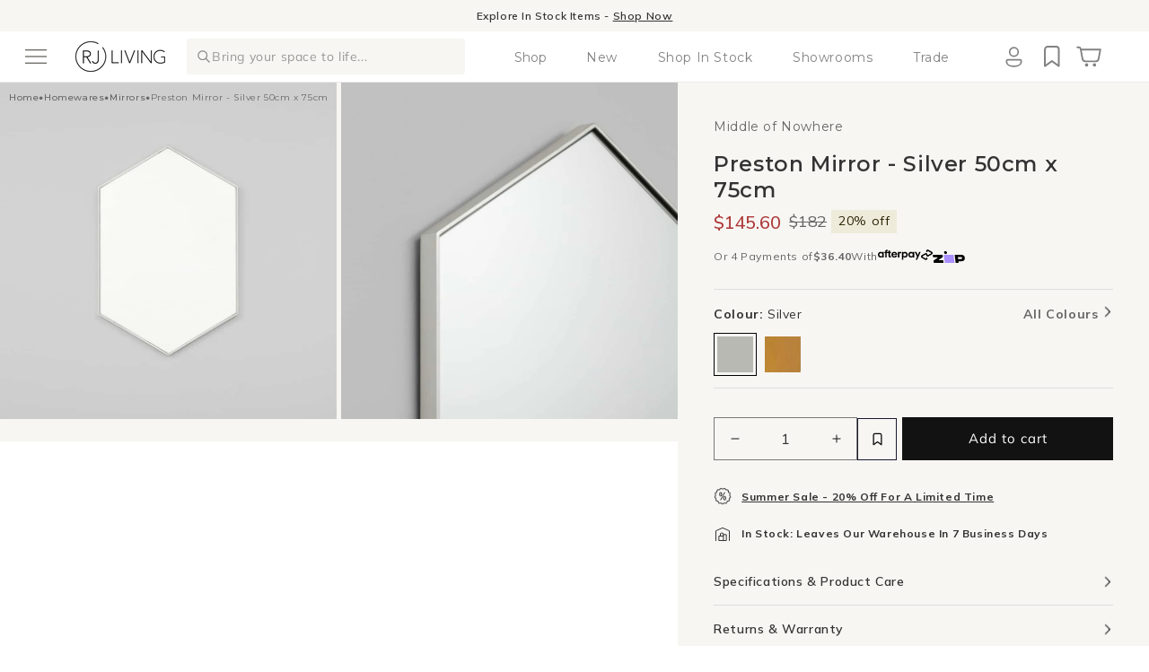

--- FILE ---
content_type: text/html; charset=utf-8
request_url: https://www.rjliving.com.au/products/preston-mirror-silver-50cm-x-75cm
body_size: 91554
content:
<!doctype html>
<html class="no-js" lang="en">
  <head>
    <meta name="viewport" content="width=device-width,initial-scale=1,maximum-scale=1"><script>
      (function(d){d.className=d.className.replace('no-js','js')})(document.documentElement);
    </script>
    <link
      rel="stylesheet"
      href="https://cdn.jsdelivr.net/npm/swiper@11/swiper-bundle.min.css"
    >
    
    <script defer src="https://cdn.jsdelivr.net/npm/swiper@11/swiper-bundle.min.js"></script>
    <style>
      @import url('https://fonts.googleapis.com/css2?family=Montserrat:ital,wght@0,100..900;1,100..900&family=Mulish:ital,wght@0,200..1000;1,200..1000&display=swap');
    </style><meta charset="utf-8">
    <meta http-equiv="X-UA-Compatible" content="IE=edge">
    <meta name="theme-color" content=""><link rel="icon" type="image/png" href="//www.rjliving.com.au/cdn/shop/files/RJLiving_Favicon_1.png?crop=center&height=32&v=1753227717&width=32"><link rel="preconnect" href="https://fonts.shopifycdn.com" crossorigin>



  
    <title>Buy Preston Mirror - Silver 50cm x 75cm by Middle of Nowhere online - RJ Living</title>
  
    
      <meta name="description" content="Preston Mirror - Silver 50cm x 75cm online at RJ Living. Enjoy fast Australia wide shipping with 7 day money back guarantee. Buy now, pay later with ZipPay or Afterpay!">
    


<meta property="og:site_name" content="RJ Living">
<meta property="og:url" content="https://www.rjliving.com.au/products/preston-mirror-silver-50cm-x-75cm">

<meta property="og:title" content="Buy Preston Mirror - Silver 50cm x 75cm by Middle of Nowhere online - RJ Living">

<meta property="og:type" content="product">
<meta property="og:description" content="Preston Mirror - Silver 50cm x 75cm online at RJ Living. Enjoy fast Australia wide shipping with 7 day money back guarantee. Buy now, pay later with ZipPay or Afterpay!">

<meta property="og:locale" content="en_AU">
<meta property="og:country-name" content="Australia"><meta property="og:image" content="http://www.rjliving.com.au/cdn/shop/products/MON-MFPRES.jpg?v=1736847412">
  <meta property="og:image:secure_url" content="https://www.rjliving.com.au/cdn/shop/products/MON-MFPRES.jpg?v=1736847412">
  <meta property="og:image:width" content="1000">
  <meta property="og:image:height" content="1000"><meta property="og:price:amount" content="145.60">
  <meta property="og:price:currency" content="AUD"><meta name="twitter:card" content="summary_large_image">
<meta name="twitter:title" content="Buy Preston Mirror - Silver 50cm x 75cm by Middle of Nowhere online - RJ Living">
<meta name="twitter:description" content="Preston Mirror - Silver 50cm x 75cm online at RJ Living. Enjoy fast Australia wide shipping with 7 day money back guarantee. Buy now, pay later with ZipPay or Afterpay!">

    <script>
    (function(g,e,o,t,a,r,ge,tl,y){
    t=g.getElementsByTagName(o)[0];y=g.createElement(e);y.async=true;
    y.src='https://g9904216750.co/gb?id=-MSPz8lchp_Hol1zzmc3&refurl='+g.referrer+'&winurl='+encodeURIComponent(window.location);
    t.parentNode.insertBefore(y,t);
    })(document,'script','head');
</script>


    <script src="//www.rjliving.com.au/cdn/shop/t/623/assets/constants.js?v=132983761750457495441741306691" defer="defer"></script>
    <script src="//www.rjliving.com.au/cdn/shop/t/623/assets/pubsub.js?v=25310214064522200911741306691" defer="defer"></script>
    <script src="//www.rjliving.com.au/cdn/shop/t/623/assets/global.js?v=7354662725690503591757918748" defer="defer"></script>
    <script src="//www.rjliving.com.au/cdn/shop/t/623/assets/details-disclosure.js?v=13653116266235556501741306693" defer="defer"></script>
    <script src="//www.rjliving.com.au/cdn/shop/t/623/assets/details-modal.js?v=25581673532751508451741306691" defer="defer"></script>
    <script src="//www.rjliving.com.au/cdn/shop/t/623/assets/search-form.js?v=133129549252120666541741306691" defer="defer"></script>
    

<script>
    // requestIdleCallback shim https://gist.github.com/paullewis/55efe5d6f05434a96c36
    window.requestIdleCallback=window.requestIdleCallback||function(e){return setTimeout(function(){var n=Date.now();e({didTimeout:!1,timeRemaining:function(){return Math.max(0,50-(Date.now()-n))}})},1)},window.cancelIdleCallback=window.cancelIdleCallback||function(e){clearTimeout(e)};
  </script><link rel="preload" as="font" href="//www.rjliving.com.au/cdn/fonts/muli/muli_n4.e949947cfff05efcc994b2e2db40359a04fa9a92.woff2" type="font/woff2" crossorigin><link rel="preload" as="font" href="//www.rjliving.com.au/cdn/fonts/muli/muli_n4.e949947cfff05efcc994b2e2db40359a04fa9a92.woff2" type="font/woff2" crossorigin>
    
    
    
    
    
    
      

<script type="text/javascript" data-delayed-urls>
  (function () {
    var urlsToPreload = ["https:\/\/beacon.riskified.com\/?shop=rj-living-au.myshopify.com","https:\/\/services.nofraud.com\/js\/device.js?shop=rj-living-au.myshopify.com","https:\/\/cdn.shopify.com\/s\/files\/1\/0613\/0506\/1561\/t\/623\/assets\/instant-pixel-site_2f674cd8cf854a20857c00fa4b195489.js?v=1769209253\u0026shop=rj-living-au.myshopify.com"];
    var head = document.getElementsByTagName('head')[0];
    
    if (!head) {
      head = document.querySelector('head');
    }

    for (var i = 0; i < urlsToPreload.length; i++) {
      var url = urlsToPreload[i];
      if (!url) { continue; }
      var link = document.createElement('link');
      link.rel = "preload";
      link.as = "script";
      link.href = url;
      if (head) {
        head.appendChild(link);
      }
    }

    function loadDelayedUrls() {
      setTimeout(function () {
        window.requestIdleCallback(function () {
          var urlsToDelay = [];
          for (var j = 0; j < urlsToDelay.length; j++) {
            var url = urlsToDelay[j];
            if (!url) { continue; }
            var s = document.createElement('script');
            s.type = 'text/javascript';
            s.async = true;
            s.defer = true;
            s.src = url;
            if (head) {
              head.appendChild(s);
            }
          }
        })
      }, 6000)
    }

    document.addEventListener("DOMContentLoaded", loadDelayedUrls);
  })()
</script><script>window.performance && window.performance.mark && window.performance.mark('shopify.content_for_header.start');</script><meta name="facebook-domain-verification" content="1iccg0a2ymu65ze1cgyylxv0na09wu">
<meta id="shopify-digital-wallet" name="shopify-digital-wallet" content="/61305061561/digital_wallets/dialog">
<meta name="shopify-checkout-api-token" content="c3640d9b094a6f8191d4414e493c92fd">
<meta id="in-context-paypal-metadata" data-shop-id="61305061561" data-venmo-supported="false" data-environment="production" data-locale="en_US" data-paypal-v4="true" data-currency="AUD">
<link rel="alternate" type="application/json+oembed" href="https://www.rjliving.com.au/products/preston-mirror-silver-50cm-x-75cm.oembed">
<script async="async" src="/checkouts/internal/preloads.js?locale=en-AU"></script>
<link rel="preconnect" href="https://shop.app" crossorigin="anonymous">
<script async="async" src="https://shop.app/checkouts/internal/preloads.js?locale=en-AU&shop_id=61305061561" crossorigin="anonymous"></script>
<script id="apple-pay-shop-capabilities" type="application/json">{"shopId":61305061561,"countryCode":"AU","currencyCode":"AUD","merchantCapabilities":["supports3DS"],"merchantId":"gid:\/\/shopify\/Shop\/61305061561","merchantName":"RJ Living","requiredBillingContactFields":["postalAddress","email","phone"],"requiredShippingContactFields":["postalAddress","email","phone"],"shippingType":"shipping","supportedNetworks":["visa","masterCard","amex","jcb"],"total":{"type":"pending","label":"RJ Living","amount":"1.00"},"shopifyPaymentsEnabled":true,"supportsSubscriptions":true}</script>
<script id="shopify-features" type="application/json">{"accessToken":"c3640d9b094a6f8191d4414e493c92fd","betas":["rich-media-storefront-analytics"],"domain":"www.rjliving.com.au","predictiveSearch":true,"shopId":61305061561,"locale":"en"}</script>
<script>var Shopify = Shopify || {};
Shopify.shop = "rj-living-au.myshopify.com";
Shopify.locale = "en";
Shopify.currency = {"active":"AUD","rate":"1.0"};
Shopify.country = "AU";
Shopify.theme = {"name":"rj-living-theme\/master","id":141993181369,"schema_name":"Dawn","schema_version":"15.3.0","theme_store_id":null,"role":"main"};
Shopify.theme.handle = "null";
Shopify.theme.style = {"id":null,"handle":null};
Shopify.cdnHost = "www.rjliving.com.au/cdn";
Shopify.routes = Shopify.routes || {};
Shopify.routes.root = "/";</script>
<script type="module">!function(o){(o.Shopify=o.Shopify||{}).modules=!0}(window);</script>
<script>!function(o){function n(){var o=[];function n(){o.push(Array.prototype.slice.apply(arguments))}return n.q=o,n}var t=o.Shopify=o.Shopify||{};t.loadFeatures=n(),t.autoloadFeatures=n()}(window);</script>
<script>
  window.ShopifyPay = window.ShopifyPay || {};
  window.ShopifyPay.apiHost = "shop.app\/pay";
  window.ShopifyPay.redirectState = null;
</script>
<script id="shop-js-analytics" type="application/json">{"pageType":"product"}</script>
<script defer="defer" async type="module" src="//www.rjliving.com.au/cdn/shopifycloud/shop-js/modules/v2/client.init-shop-cart-sync_BT-GjEfc.en.esm.js"></script>
<script defer="defer" async type="module" src="//www.rjliving.com.au/cdn/shopifycloud/shop-js/modules/v2/chunk.common_D58fp_Oc.esm.js"></script>
<script defer="defer" async type="module" src="//www.rjliving.com.au/cdn/shopifycloud/shop-js/modules/v2/chunk.modal_xMitdFEc.esm.js"></script>
<script type="module">
  await import("//www.rjliving.com.au/cdn/shopifycloud/shop-js/modules/v2/client.init-shop-cart-sync_BT-GjEfc.en.esm.js");
await import("//www.rjliving.com.au/cdn/shopifycloud/shop-js/modules/v2/chunk.common_D58fp_Oc.esm.js");
await import("//www.rjliving.com.au/cdn/shopifycloud/shop-js/modules/v2/chunk.modal_xMitdFEc.esm.js");

  window.Shopify.SignInWithShop?.initShopCartSync?.({"fedCMEnabled":true,"windoidEnabled":true});

</script>
<script>
  window.Shopify = window.Shopify || {};
  if (!window.Shopify.featureAssets) window.Shopify.featureAssets = {};
  window.Shopify.featureAssets['shop-js'] = {"shop-cart-sync":["modules/v2/client.shop-cart-sync_DZOKe7Ll.en.esm.js","modules/v2/chunk.common_D58fp_Oc.esm.js","modules/v2/chunk.modal_xMitdFEc.esm.js"],"init-fed-cm":["modules/v2/client.init-fed-cm_B6oLuCjv.en.esm.js","modules/v2/chunk.common_D58fp_Oc.esm.js","modules/v2/chunk.modal_xMitdFEc.esm.js"],"shop-cash-offers":["modules/v2/client.shop-cash-offers_D2sdYoxE.en.esm.js","modules/v2/chunk.common_D58fp_Oc.esm.js","modules/v2/chunk.modal_xMitdFEc.esm.js"],"shop-login-button":["modules/v2/client.shop-login-button_QeVjl5Y3.en.esm.js","modules/v2/chunk.common_D58fp_Oc.esm.js","modules/v2/chunk.modal_xMitdFEc.esm.js"],"pay-button":["modules/v2/client.pay-button_DXTOsIq6.en.esm.js","modules/v2/chunk.common_D58fp_Oc.esm.js","modules/v2/chunk.modal_xMitdFEc.esm.js"],"shop-button":["modules/v2/client.shop-button_DQZHx9pm.en.esm.js","modules/v2/chunk.common_D58fp_Oc.esm.js","modules/v2/chunk.modal_xMitdFEc.esm.js"],"avatar":["modules/v2/client.avatar_BTnouDA3.en.esm.js"],"init-windoid":["modules/v2/client.init-windoid_CR1B-cfM.en.esm.js","modules/v2/chunk.common_D58fp_Oc.esm.js","modules/v2/chunk.modal_xMitdFEc.esm.js"],"init-shop-for-new-customer-accounts":["modules/v2/client.init-shop-for-new-customer-accounts_C_vY_xzh.en.esm.js","modules/v2/client.shop-login-button_QeVjl5Y3.en.esm.js","modules/v2/chunk.common_D58fp_Oc.esm.js","modules/v2/chunk.modal_xMitdFEc.esm.js"],"init-shop-email-lookup-coordinator":["modules/v2/client.init-shop-email-lookup-coordinator_BI7n9ZSv.en.esm.js","modules/v2/chunk.common_D58fp_Oc.esm.js","modules/v2/chunk.modal_xMitdFEc.esm.js"],"init-shop-cart-sync":["modules/v2/client.init-shop-cart-sync_BT-GjEfc.en.esm.js","modules/v2/chunk.common_D58fp_Oc.esm.js","modules/v2/chunk.modal_xMitdFEc.esm.js"],"shop-toast-manager":["modules/v2/client.shop-toast-manager_DiYdP3xc.en.esm.js","modules/v2/chunk.common_D58fp_Oc.esm.js","modules/v2/chunk.modal_xMitdFEc.esm.js"],"init-customer-accounts":["modules/v2/client.init-customer-accounts_D9ZNqS-Q.en.esm.js","modules/v2/client.shop-login-button_QeVjl5Y3.en.esm.js","modules/v2/chunk.common_D58fp_Oc.esm.js","modules/v2/chunk.modal_xMitdFEc.esm.js"],"init-customer-accounts-sign-up":["modules/v2/client.init-customer-accounts-sign-up_iGw4briv.en.esm.js","modules/v2/client.shop-login-button_QeVjl5Y3.en.esm.js","modules/v2/chunk.common_D58fp_Oc.esm.js","modules/v2/chunk.modal_xMitdFEc.esm.js"],"shop-follow-button":["modules/v2/client.shop-follow-button_CqMgW2wH.en.esm.js","modules/v2/chunk.common_D58fp_Oc.esm.js","modules/v2/chunk.modal_xMitdFEc.esm.js"],"checkout-modal":["modules/v2/client.checkout-modal_xHeaAweL.en.esm.js","modules/v2/chunk.common_D58fp_Oc.esm.js","modules/v2/chunk.modal_xMitdFEc.esm.js"],"shop-login":["modules/v2/client.shop-login_D91U-Q7h.en.esm.js","modules/v2/chunk.common_D58fp_Oc.esm.js","modules/v2/chunk.modal_xMitdFEc.esm.js"],"lead-capture":["modules/v2/client.lead-capture_BJmE1dJe.en.esm.js","modules/v2/chunk.common_D58fp_Oc.esm.js","modules/v2/chunk.modal_xMitdFEc.esm.js"],"payment-terms":["modules/v2/client.payment-terms_Ci9AEqFq.en.esm.js","modules/v2/chunk.common_D58fp_Oc.esm.js","modules/v2/chunk.modal_xMitdFEc.esm.js"]};
</script>
<script>(function() {
  var isLoaded = false;
  function asyncLoad() {
    if (isLoaded) return;
    isLoaded = true;
    var urls = ["https:\/\/beacon.riskified.com\/?shop=rj-living-au.myshopify.com","https:\/\/services.nofraud.com\/js\/device.js?shop=rj-living-au.myshopify.com","https:\/\/cdn.shopify.com\/s\/files\/1\/0613\/0506\/1561\/t\/623\/assets\/instant-pixel-site_2f674cd8cf854a20857c00fa4b195489.js?v=1769209253\u0026shop=rj-living-au.myshopify.com"];
    for (var i = 0; i < urls.length; i++) {
      var s = document.createElement('script');
      s.type = 'text/javascript';
      s.async = true;
      s.src = urls[i];
      var x = document.getElementsByTagName('script')[0];
      x.parentNode.insertBefore(s, x);
    }
  };
  if(window.attachEvent) {
    window.attachEvent('onload', asyncLoad);
  } else {
    window.addEventListener('load', asyncLoad, false);
  }
})();</script>
<script id="__st">var __st={"a":61305061561,"offset":39600,"reqid":"e9b1efd9-4636-4880-8f12-62d6dde38a0e-1769278181","pageurl":"www.rjliving.com.au\/products\/preston-mirror-silver-50cm-x-75cm","u":"80d82aa35ab2","p":"product","rtyp":"product","rid":7470146224313};</script>
<script>window.ShopifyPaypalV4VisibilityTracking = true;</script>
<script id="captcha-bootstrap">!function(){'use strict';const t='contact',e='account',n='new_comment',o=[[t,t],['blogs',n],['comments',n],[t,'customer']],c=[[e,'customer_login'],[e,'guest_login'],[e,'recover_customer_password'],[e,'create_customer']],r=t=>t.map((([t,e])=>`form[action*='/${t}']:not([data-nocaptcha='true']) input[name='form_type'][value='${e}']`)).join(','),a=t=>()=>t?[...document.querySelectorAll(t)].map((t=>t.form)):[];function s(){const t=[...o],e=r(t);return a(e)}const i='password',u='form_key',d=['recaptcha-v3-token','g-recaptcha-response','h-captcha-response',i],f=()=>{try{return window.sessionStorage}catch{return}},m='__shopify_v',_=t=>t.elements[u];function p(t,e,n=!1){try{const o=window.sessionStorage,c=JSON.parse(o.getItem(e)),{data:r}=function(t){const{data:e,action:n}=t;return t[m]||n?{data:e,action:n}:{data:t,action:n}}(c);for(const[e,n]of Object.entries(r))t.elements[e]&&(t.elements[e].value=n);n&&o.removeItem(e)}catch(o){console.error('form repopulation failed',{error:o})}}const l='form_type',E='cptcha';function T(t){t.dataset[E]=!0}const w=window,h=w.document,L='Shopify',v='ce_forms',y='captcha';let A=!1;((t,e)=>{const n=(g='f06e6c50-85a8-45c8-87d0-21a2b65856fe',I='https://cdn.shopify.com/shopifycloud/storefront-forms-hcaptcha/ce_storefront_forms_captcha_hcaptcha.v1.5.2.iife.js',D={infoText:'Protected by hCaptcha',privacyText:'Privacy',termsText:'Terms'},(t,e,n)=>{const o=w[L][v],c=o.bindForm;if(c)return c(t,g,e,D).then(n);var r;o.q.push([[t,g,e,D],n]),r=I,A||(h.body.append(Object.assign(h.createElement('script'),{id:'captcha-provider',async:!0,src:r})),A=!0)});var g,I,D;w[L]=w[L]||{},w[L][v]=w[L][v]||{},w[L][v].q=[],w[L][y]=w[L][y]||{},w[L][y].protect=function(t,e){n(t,void 0,e),T(t)},Object.freeze(w[L][y]),function(t,e,n,w,h,L){const[v,y,A,g]=function(t,e,n){const i=e?o:[],u=t?c:[],d=[...i,...u],f=r(d),m=r(i),_=r(d.filter((([t,e])=>n.includes(e))));return[a(f),a(m),a(_),s()]}(w,h,L),I=t=>{const e=t.target;return e instanceof HTMLFormElement?e:e&&e.form},D=t=>v().includes(t);t.addEventListener('submit',(t=>{const e=I(t);if(!e)return;const n=D(e)&&!e.dataset.hcaptchaBound&&!e.dataset.recaptchaBound,o=_(e),c=g().includes(e)&&(!o||!o.value);(n||c)&&t.preventDefault(),c&&!n&&(function(t){try{if(!f())return;!function(t){const e=f();if(!e)return;const n=_(t);if(!n)return;const o=n.value;o&&e.removeItem(o)}(t);const e=Array.from(Array(32),(()=>Math.random().toString(36)[2])).join('');!function(t,e){_(t)||t.append(Object.assign(document.createElement('input'),{type:'hidden',name:u})),t.elements[u].value=e}(t,e),function(t,e){const n=f();if(!n)return;const o=[...t.querySelectorAll(`input[type='${i}']`)].map((({name:t})=>t)),c=[...d,...o],r={};for(const[a,s]of new FormData(t).entries())c.includes(a)||(r[a]=s);n.setItem(e,JSON.stringify({[m]:1,action:t.action,data:r}))}(t,e)}catch(e){console.error('failed to persist form',e)}}(e),e.submit())}));const S=(t,e)=>{t&&!t.dataset[E]&&(n(t,e.some((e=>e===t))),T(t))};for(const o of['focusin','change'])t.addEventListener(o,(t=>{const e=I(t);D(e)&&S(e,y())}));const B=e.get('form_key'),M=e.get(l),P=B&&M;t.addEventListener('DOMContentLoaded',(()=>{const t=y();if(P)for(const e of t)e.elements[l].value===M&&p(e,B);[...new Set([...A(),...v().filter((t=>'true'===t.dataset.shopifyCaptcha))])].forEach((e=>S(e,t)))}))}(h,new URLSearchParams(w.location.search),n,t,e,['guest_login'])})(!0,!0)}();</script>
<script integrity="sha256-4kQ18oKyAcykRKYeNunJcIwy7WH5gtpwJnB7kiuLZ1E=" data-source-attribution="shopify.loadfeatures" defer="defer" src="//www.rjliving.com.au/cdn/shopifycloud/storefront/assets/storefront/load_feature-a0a9edcb.js" crossorigin="anonymous"></script>
<script crossorigin="anonymous" defer="defer" src="//www.rjliving.com.au/cdn/shopifycloud/storefront/assets/shopify_pay/storefront-65b4c6d7.js?v=20250812"></script>
<script data-source-attribution="shopify.dynamic_checkout.dynamic.init">var Shopify=Shopify||{};Shopify.PaymentButton=Shopify.PaymentButton||{isStorefrontPortableWallets:!0,init:function(){window.Shopify.PaymentButton.init=function(){};var t=document.createElement("script");t.src="https://www.rjliving.com.au/cdn/shopifycloud/portable-wallets/latest/portable-wallets.en.js",t.type="module",document.head.appendChild(t)}};
</script>
<script data-source-attribution="shopify.dynamic_checkout.buyer_consent">
  function portableWalletsHideBuyerConsent(e){var t=document.getElementById("shopify-buyer-consent"),n=document.getElementById("shopify-subscription-policy-button");t&&n&&(t.classList.add("hidden"),t.setAttribute("aria-hidden","true"),n.removeEventListener("click",e))}function portableWalletsShowBuyerConsent(e){var t=document.getElementById("shopify-buyer-consent"),n=document.getElementById("shopify-subscription-policy-button");t&&n&&(t.classList.remove("hidden"),t.removeAttribute("aria-hidden"),n.addEventListener("click",e))}window.Shopify?.PaymentButton&&(window.Shopify.PaymentButton.hideBuyerConsent=portableWalletsHideBuyerConsent,window.Shopify.PaymentButton.showBuyerConsent=portableWalletsShowBuyerConsent);
</script>
<script data-source-attribution="shopify.dynamic_checkout.cart.bootstrap">document.addEventListener("DOMContentLoaded",(function(){function t(){return document.querySelector("shopify-accelerated-checkout-cart, shopify-accelerated-checkout")}if(t())Shopify.PaymentButton.init();else{new MutationObserver((function(e,n){t()&&(Shopify.PaymentButton.init(),n.disconnect())})).observe(document.body,{childList:!0,subtree:!0})}}));
</script>
<link id="shopify-accelerated-checkout-styles" rel="stylesheet" media="screen" href="https://www.rjliving.com.au/cdn/shopifycloud/portable-wallets/latest/accelerated-checkout-backwards-compat.css" crossorigin="anonymous">
<style id="shopify-accelerated-checkout-cart">
        #shopify-buyer-consent {
  margin-top: 1em;
  display: inline-block;
  width: 100%;
}

#shopify-buyer-consent.hidden {
  display: none;
}

#shopify-subscription-policy-button {
  background: none;
  border: none;
  padding: 0;
  text-decoration: underline;
  font-size: inherit;
  cursor: pointer;
}

#shopify-subscription-policy-button::before {
  box-shadow: none;
}

      </style>
<script id="sections-script" data-sections="header" defer="defer" src="//www.rjliving.com.au/cdn/shop/t/623/compiled_assets/scripts.js?v=244455"></script>
<script>window.performance && window.performance.mark && window.performance.mark('shopify.content_for_header.end');</script>


<link rel="canonical" href="https://www.rjliving.com.au/products/preston-mirror-silver-50cm-x-75cm">


    <style data-shopify>
            @font-face {
  font-family: Muli;
  font-weight: 400;
  font-style: normal;
  font-display: swap;
  src: url("//www.rjliving.com.au/cdn/fonts/muli/muli_n4.e949947cfff05efcc994b2e2db40359a04fa9a92.woff2") format("woff2"),
       url("//www.rjliving.com.au/cdn/fonts/muli/muli_n4.35355e4a0c27c9bc94d9af3f9bcb586d8229277a.woff") format("woff");
}

            @font-face {
  font-family: Muli;
  font-weight: 700;
  font-style: normal;
  font-display: swap;
  src: url("//www.rjliving.com.au/cdn/fonts/muli/muli_n7.c8c44d0404947d89610714223e630c4cbe005587.woff2") format("woff2"),
       url("//www.rjliving.com.au/cdn/fonts/muli/muli_n7.4cbcffea6175d46b4d67e9408244a5b38c2ac568.woff") format("woff");
}

            @font-face {
  font-family: Muli;
  font-weight: 400;
  font-style: italic;
  font-display: swap;
  src: url("//www.rjliving.com.au/cdn/fonts/muli/muli_i4.c0a1ea800bab5884ab82e4eb25a6bd25121bd08c.woff2") format("woff2"),
       url("//www.rjliving.com.au/cdn/fonts/muli/muli_i4.a6c39b1b31d876de7f99b3646461aa87120de6ed.woff") format("woff");
}

            @font-face {
  font-family: Muli;
  font-weight: 700;
  font-style: italic;
  font-display: swap;
  src: url("//www.rjliving.com.au/cdn/fonts/muli/muli_i7.34eedbf231efa20bd065d55f6f71485730632c7b.woff2") format("woff2"),
       url("//www.rjliving.com.au/cdn/fonts/muli/muli_i7.2b4df846821493e68344d0b0212997d071bf38b7.woff") format("woff");
}

            @font-face {
  font-family: Muli;
  font-weight: 400;
  font-style: normal;
  font-display: swap;
  src: url("//www.rjliving.com.au/cdn/fonts/muli/muli_n4.e949947cfff05efcc994b2e2db40359a04fa9a92.woff2") format("woff2"),
       url("//www.rjliving.com.au/cdn/fonts/muli/muli_n4.35355e4a0c27c9bc94d9af3f9bcb586d8229277a.woff") format("woff");
}


            
              :root,
              .color-scheme-1 {
                --color-background: 255,255,255;
              
                --gradient-background: #ffffff;
              

              

              --color-foreground: 18,18,18;
              --color-background-contrast: 191,191,191;
              --color-shadow: 18,18,18;
              --color-button: 18,18,18;
              --color-button-text: 255,255,255;
              --color-secondary-button: 255,255,255;
              --color-secondary-button-text: 18,18,18;
              --color-link: 18,18,18;
              --color-badge-foreground: 18,18,18;
              --color-badge-background: 255,255,255;
              --color-badge-border: 18,18,18;
              --payment-terms-background-color: rgb(255 255 255);
            }
            
              
              .color-scheme-2 {
                --color-background: 247,246,243;
              
                --gradient-background: #f7f6f3;
              

              

              --color-foreground: 18,18,18;
              --color-background-contrast: 196,189,166;
              --color-shadow: 18,18,18;
              --color-button: 18,18,18;
              --color-button-text: 243,243,243;
              --color-secondary-button: 247,246,243;
              --color-secondary-button-text: 18,18,18;
              --color-link: 18,18,18;
              --color-badge-foreground: 18,18,18;
              --color-badge-background: 247,246,243;
              --color-badge-border: 18,18,18;
              --payment-terms-background-color: rgb(247 246 243);
            }
            
              
              .color-scheme-3 {
                --color-background: 36,40,51;
              
                --gradient-background: #242833;
              

              

              --color-foreground: 255,255,255;
              --color-background-contrast: 47,52,66;
              --color-shadow: 18,18,18;
              --color-button: 255,255,255;
              --color-button-text: 0,0,0;
              --color-secondary-button: 36,40,51;
              --color-secondary-button-text: 255,255,255;
              --color-link: 255,255,255;
              --color-badge-foreground: 255,255,255;
              --color-badge-background: 36,40,51;
              --color-badge-border: 255,255,255;
              --payment-terms-background-color: rgb(36 40 51);
            }
            
              
              .color-scheme-4 {
                --color-background: 18,18,18;
              
                --gradient-background: #121212;
              

              

              --color-foreground: 255,255,255;
              --color-background-contrast: 146,146,146;
              --color-shadow: 18,18,18;
              --color-button: 255,255,255;
              --color-button-text: 18,18,18;
              --color-secondary-button: 18,18,18;
              --color-secondary-button-text: 255,255,255;
              --color-link: 255,255,255;
              --color-badge-foreground: 255,255,255;
              --color-badge-background: 18,18,18;
              --color-badge-border: 255,255,255;
              --payment-terms-background-color: rgb(18 18 18);
            }
            
              
              .color-scheme-5 {
                --color-background: 212,193,155;
              
                --gradient-background: #d4c19b;
              

              

              --color-foreground: 255,255,255;
              --color-background-contrast: 167,136,72;
              --color-shadow: 18,18,18;
              --color-button: 255,255,255;
              --color-button-text: 255,255,255;
              --color-secondary-button: 212,193,155;
              --color-secondary-button-text: 255,255,255;
              --color-link: 255,255,255;
              --color-badge-foreground: 255,255,255;
              --color-badge-background: 212,193,155;
              --color-badge-border: 255,255,255;
              --payment-terms-background-color: rgb(212 193 155);
            }
            
              
              .color-scheme-ecdd9337-600c-49a5-9fa4-c8177d8f730f {
                --color-background: 190,187,139;
              
                --gradient-background: #bebb8b;
              

              

              --color-foreground: 255,255,255;
              --color-background-contrast: 129,126,72;
              --color-shadow: 18,18,18;
              --color-button: 255,255,255;
              --color-button-text: 255,255,255;
              --color-secondary-button: 190,187,139;
              --color-secondary-button-text: 255,255,255;
              --color-link: 255,255,255;
              --color-badge-foreground: 255,255,255;
              --color-badge-background: 190,187,139;
              --color-badge-border: 255,255,255;
              --payment-terms-background-color: rgb(190 187 139);
            }
            

            body, .color-scheme-1, .color-scheme-2, .color-scheme-3, .color-scheme-4, .color-scheme-5, .color-scheme-ecdd9337-600c-49a5-9fa4-c8177d8f730f {
              color: rgba(var(--color-foreground), 0.75);
              background-color: rgb(var(--color-background));
            }

            :root {
              --font-body-family: Muli, sans-serif;
              --font-body-style: normal;
              --font-body-weight: 400;
              --font-body-weight-bold: 700;

              --font-heading-family: Muli, sans-serif;
              --font-heading-style: normal;
              --font-heading-weight: 400;

              --font-body-scale: 1.0;
              --font-heading-scale: 1.0;

              --media-padding: px;
              --media-border-opacity: 0.05;
              --media-border-width: 1px;
              --media-radius: 0px;
              --media-shadow-opacity: 0.0;
              --media-shadow-horizontal-offset: 0px;
              --media-shadow-vertical-offset: 4px;
              --media-shadow-blur-radius: 5px;
              --media-shadow-visible: 0;

              --page-width: 120rem;
              --page-width-margin: 0rem;

              --product-card-image-padding: 0.0rem;
              --product-card-corner-radius: 0.0rem;
              --product-card-text-alignment: left;
              --product-card-border-width: 0.0rem;
              --product-card-border-opacity: 0.1;
              --product-card-shadow-opacity: 0.0;
              --product-card-shadow-visible: 0;
              --product-card-shadow-horizontal-offset: 0.0rem;
              --product-card-shadow-vertical-offset: 0.4rem;
              --product-card-shadow-blur-radius: 0.5rem;

              --collection-card-image-padding: 0.0rem;
              --collection-card-corner-radius: 0.0rem;
              --collection-card-text-alignment: left;
              --collection-card-border-width: 0.0rem;
              --collection-card-border-opacity: 0.1;
              --collection-card-shadow-opacity: 0.0;
              --collection-card-shadow-visible: 0;
              --collection-card-shadow-horizontal-offset: 0.0rem;
              --collection-card-shadow-vertical-offset: 0.4rem;
              --collection-card-shadow-blur-radius: 0.5rem;

              --blog-card-image-padding: 0.0rem;
              --blog-card-corner-radius: 0.0rem;
              --blog-card-text-alignment: left;
              --blog-card-border-width: 0.0rem;
              --blog-card-border-opacity: 0.1;
              --blog-card-shadow-opacity: 0.0;
              --blog-card-shadow-visible: 0;
              --blog-card-shadow-horizontal-offset: 0.0rem;
              --blog-card-shadow-vertical-offset: 0.4rem;
              --blog-card-shadow-blur-radius: 0.5rem;

              --badge-corner-radius: 0.0rem;

              --popup-border-width: 1px;
              --popup-border-opacity: 0.1;
              --popup-corner-radius: 0px;
              --popup-shadow-opacity: 0.05;
              --popup-shadow-horizontal-offset: 0px;
              --popup-shadow-vertical-offset: 4px;
              --popup-shadow-blur-radius: 5px;

              --drawer-border-width: 1px;
              --drawer-border-opacity: 0.1;
              --drawer-shadow-opacity: 0.0;
              --drawer-shadow-horizontal-offset: 0px;
              --drawer-shadow-vertical-offset: 4px;
              --drawer-shadow-blur-radius: 5px;

              --spacing-sections-desktop: 0px;
              --spacing-sections-mobile: 0px;

              --grid-desktop-vertical-spacing: 8px;
              --grid-desktop-horizontal-spacing: 8px;
              --grid-mobile-vertical-spacing: 4px;
              --grid-mobile-horizontal-spacing: 4px;

              --text-boxes-border-opacity: 0.1;
              --text-boxes-border-width: 0px;
              --text-boxes-radius: 0px;
              --text-boxes-shadow-opacity: 0.0;
              --text-boxes-shadow-visible: 0;
              --text-boxes-shadow-horizontal-offset: 0px;
              --text-boxes-shadow-vertical-offset: 4px;
              --text-boxes-shadow-blur-radius: 5px;

              --buttons-radius: 0px;
              --buttons-radius-outset: 0px;
              --buttons-border-width: 1px;
              --buttons-border-opacity: 1.0;
              --buttons-shadow-opacity: 0.0;
              --buttons-shadow-visible: 0;
              --buttons-shadow-horizontal-offset: 0px;
              --buttons-shadow-vertical-offset: 4px;
              --buttons-shadow-blur-radius: 5px;
              --buttons-border-offset: 0px;

              --inputs-radius: 0px;
              --inputs-border-width: 1px;
              --inputs-border-opacity: 0.55;
              --inputs-shadow-opacity: 0.0;
              --inputs-shadow-horizontal-offset: 0px;
              --inputs-margin-offset: 0px;
              --inputs-shadow-vertical-offset: 4px;
              --inputs-shadow-blur-radius: 5px;
              --inputs-radius-outset: 0px;

              --variant-pills-radius: 40px;
              --variant-pills-border-width: 1px;
              --variant-pills-border-opacity: 0.55;
              --variant-pills-shadow-opacity: 0.0;
              --variant-pills-shadow-horizontal-offset: 0px;
              --variant-pills-shadow-vertical-offset: 4px;
              --variant-pills-shadow-blur-radius: 5px;
            }

            *,
            *::before,
            *::after {
              box-sizing: inherit;
            }

            html {
              box-sizing: border-box;
              font-size: calc(var(--font-body-scale) * 62.5%);
              height: 100%;
            }

            body {
              display: grid;
              grid-template-rows: auto auto 1fr auto;
              grid-template-columns: 100%;
              min-height: 100%;
              margin: 0;
              font-size: 1.5rem;
              letter-spacing: 0.06rem;
              line-height: calc(1 + 0.8 / var(--font-body-scale));
              font-family: var(--font-body-family);
              font-style: var(--font-body-style);
              font-weight: var(--font-body-weight);
            }

            @media screen and (min-width: 750px) {
              body {
                font-size: 1.6rem;
              }
            }

            
    </style>

    <link href="//www.rjliving.com.au/cdn/shop/t/623/assets/base-rj.css?v=184368428812558921411767935962" rel="stylesheet" type="text/css" media="all" />
    <link rel="stylesheet" href="//www.rjliving.com.au/cdn/shop/t/623/assets/component-cart-items.css?v=59494840235100337431748950768" media="print" onload="this.media='all'"><link href="//www.rjliving.com.au/cdn/shop/t/623/assets/component-cart-drawer-rj.css?v=97532017515072138351757659518" rel="stylesheet" type="text/css" media="all" />
      <link href="//www.rjliving.com.au/cdn/shop/t/623/assets/component-cart.css?v=32717308208183263041750057177" rel="stylesheet" type="text/css" media="all" />
      <link href="//www.rjliving.com.au/cdn/shop/t/623/assets/component-totals.css?v=69490616604401168621748950770" rel="stylesheet" type="text/css" media="all" />
      <link href="//www.rjliving.com.au/cdn/shop/t/623/assets/component-price.css?v=70172745017360139101741306691" rel="stylesheet" type="text/css" media="all" />
      <link href="//www.rjliving.com.au/cdn/shop/t/623/assets/component-discounts.css?v=152760482443307489271741306691" rel="stylesheet" type="text/css" media="all" />

      <link rel="preload" as="font" href="//www.rjliving.com.au/cdn/fonts/muli/muli_n4.e949947cfff05efcc994b2e2db40359a04fa9a92.woff2" type="font/woff2" crossorigin>
      

      <link rel="preload" as="font" href="//www.rjliving.com.au/cdn/fonts/muli/muli_n4.e949947cfff05efcc994b2e2db40359a04fa9a92.woff2" type="font/woff2" crossorigin>
      
<link href="//www.rjliving.com.au/cdn/shop/t/623/assets/component-localization-form.css?v=170315343355214948141741306691" rel="stylesheet" type="text/css" media="all" />
      <script src="//www.rjliving.com.au/cdn/shop/t/623/assets/localization-form.js?v=144176611646395275351741306690" defer="defer"></script><link
        rel="stylesheet"
        href="//www.rjliving.com.au/cdn/shop/t/623/assets/component-predictive-search.css?v=112793534794400073391753014379"
        media="print"
        onload="this.media='all'"
      ><script>
      if (Shopify.designMode) {
        document.documentElement.classList.add('shopify-design-mode');
      }
    </script>
    <link rel="stylesheet" href="//www.rjliving.com.au/cdn/shop/t/623/assets/swish-buttons.css?v=42428652987104477541754870663">
    
    <!-- Clarity start -->

<!-- Clarity end -->
<!-- ArchiPro Pixel start -->
<script>
    window.ApDataAu = window.ApDataAu || [];
    function apa_au(){
        window.ApDataAu.push(arguments);
    }
    apa_au('id','rj-living');
  </script>
  <script async src="https://pixel.archipro.com.au/ap-analytics.js"></script>
  <!-- ArchiPro Pixel end -->
  <!-- BEGIN app block: shopify://apps/klaviyo-email-marketing-sms/blocks/klaviyo-onsite-embed/2632fe16-c075-4321-a88b-50b567f42507 -->












  <script async src="https://static.klaviyo.com/onsite/js/RuMkWh/klaviyo.js?company_id=RuMkWh"></script>
  <script>!function(){if(!window.klaviyo){window._klOnsite=window._klOnsite||[];try{window.klaviyo=new Proxy({},{get:function(n,i){return"push"===i?function(){var n;(n=window._klOnsite).push.apply(n,arguments)}:function(){for(var n=arguments.length,o=new Array(n),w=0;w<n;w++)o[w]=arguments[w];var t="function"==typeof o[o.length-1]?o.pop():void 0,e=new Promise((function(n){window._klOnsite.push([i].concat(o,[function(i){t&&t(i),n(i)}]))}));return e}}})}catch(n){window.klaviyo=window.klaviyo||[],window.klaviyo.push=function(){var n;(n=window._klOnsite).push.apply(n,arguments)}}}}();</script>

  
    <script id="viewed_product">
      if (item == null) {
        var _learnq = _learnq || [];

        var MetafieldReviews = null
        var MetafieldYotpoRating = null
        var MetafieldYotpoCount = null
        var MetafieldLooxRating = null
        var MetafieldLooxCount = null
        var okendoProduct = null
        var okendoProductReviewCount = null
        var okendoProductReviewAverageValue = null
        try {
          // The following fields are used for Customer Hub recently viewed in order to add reviews.
          // This information is not part of __kla_viewed. Instead, it is part of __kla_viewed_reviewed_items
          MetafieldReviews = {};
          MetafieldYotpoRating = null
          MetafieldYotpoCount = null
          MetafieldLooxRating = null
          MetafieldLooxCount = null

          okendoProduct = {"reviewCount":0,"reviewAverageValue":"0.0"}
          // If the okendo metafield is not legacy, it will error, which then requires the new json formatted data
          if (okendoProduct && 'error' in okendoProduct) {
            okendoProduct = null
          }
          okendoProductReviewCount = okendoProduct ? okendoProduct.reviewCount : null
          okendoProductReviewAverageValue = okendoProduct ? okendoProduct.reviewAverageValue : null
        } catch (error) {
          console.error('Error in Klaviyo onsite reviews tracking:', error);
        }

        var item = {
          Name: "Preston Mirror - Silver 50cm x 75cm",
          ProductID: 7470146224313,
          Categories: ["Furniture","Furniture Sale","Homewares \u0026 Home Decor","In Stock","Middle of Nowhere","Mirrors","Shop By Materials","Timber Furniture"],
          ImageURL: "https://www.rjliving.com.au/cdn/shop/products/MON-MFPRES_grande.jpg?v=1736847412",
          URL: "https://www.rjliving.com.au/products/preston-mirror-silver-50cm-x-75cm",
          Brand: "Middle of Nowhere",
          Price: "$145.60",
          Value: "145.60",
          CompareAtPrice: "$182.00"
        };
        _learnq.push(['track', 'Viewed Product', item]);
        _learnq.push(['trackViewedItem', {
          Title: item.Name,
          ItemId: item.ProductID,
          Categories: item.Categories,
          ImageUrl: item.ImageURL,
          Url: item.URL,
          Metadata: {
            Brand: item.Brand,
            Price: item.Price,
            Value: item.Value,
            CompareAtPrice: item.CompareAtPrice
          },
          metafields:{
            reviews: MetafieldReviews,
            yotpo:{
              rating: MetafieldYotpoRating,
              count: MetafieldYotpoCount,
            },
            loox:{
              rating: MetafieldLooxRating,
              count: MetafieldLooxCount,
            },
            okendo: {
              rating: okendoProductReviewAverageValue,
              count: okendoProductReviewCount,
            }
          }
        }]);
      }
    </script>
  




  <script>
    window.klaviyoReviewsProductDesignMode = false
  </script>







<!-- END app block --><!-- BEGIN app block: shopify://apps/okendo/blocks/theme-settings/bb689e69-ea70-4661-8fb7-ad24a2e23c29 --><!-- BEGIN app snippet: header-metafields -->




    <script id="okeReferralSettings" type="application/json">{"subscriberId":"25e86387-50da-44a8-ba67-4effe9a42c9f","matchCustomerLocale":false,"localeAndVariant":{"code":"en"},"referralSettings":{"rewardSet":{"sender":{"description":"10% off your next order","value":10,"valueType":"percentage"},"recipient":{"description":"10% off your next order","value":10,"valueType":"percentage"}},"terms":{"enabled":false},"textContentSet":{"recipient":{"titleText":"Enter your email to receive your coupon"},"sender":{"titleText":"Refer a friend to get a coupon"}},"style":{"button":{"hoverBackgroundColor":"#F4F4F6","backgroundColor":"#F7F7F8","hoverTextColor":"#272D45","textColor":"#272D45","textTransform":"none"},"text":{"primaryColor":"#2C3E50","secondaryColor":"#676986"},"hideOkendoBranding":false,"bubble":{"textColor":"#272D45","backgroundColor":"#F7F7F8"},"removeBorderRadius":false,"textField":{"border":{"color":"#E5E5EB","focusColor":"#676986","focusShadowColor":"#b3b4c3"}}}}}</script><script type="text/javascript" defer="" src="https://d3hw6dc1ow8pp2.cloudfront.net/referrals/js/referrals-api.js"></script>







    <style data-oke-reviews-version="0.83.15" type="text/css" data-href="https://d3hw6dc1ow8pp2.cloudfront.net/reviews-widget-plus/css/okendo-reviews-styles.18e725f4.css"></style><style data-oke-reviews-version="0.83.15" type="text/css" data-href="https://d3hw6dc1ow8pp2.cloudfront.net/reviews-widget-plus/css/modules/okendo-star-rating.4cb378a8.css"></style><style data-oke-reviews-version="0.83.15" type="text/css" data-href="https://d3hw6dc1ow8pp2.cloudfront.net/reviews-widget-plus/css/modules/okendo-reviews-keywords.0942444f.css"></style><style data-oke-reviews-version="0.83.15" type="text/css" data-href="https://d3hw6dc1ow8pp2.cloudfront.net/reviews-widget-plus/css/modules/okendo-reviews-summary.a0c9d7d6.css"></style><style type="text/css">.okeReviews[data-oke-container],div.okeReviews{font-size:14px;font-size:var(--oke-text-regular);font-weight:400;font-family:var(--oke-text-fontFamily);line-height:1.6}.okeReviews[data-oke-container] *,.okeReviews[data-oke-container] :after,.okeReviews[data-oke-container] :before,div.okeReviews *,div.okeReviews :after,div.okeReviews :before{box-sizing:border-box}.okeReviews[data-oke-container] h1,.okeReviews[data-oke-container] h2,.okeReviews[data-oke-container] h3,.okeReviews[data-oke-container] h4,.okeReviews[data-oke-container] h5,.okeReviews[data-oke-container] h6,div.okeReviews h1,div.okeReviews h2,div.okeReviews h3,div.okeReviews h4,div.okeReviews h5,div.okeReviews h6{font-size:1em;font-weight:400;line-height:1.4;margin:0}.okeReviews[data-oke-container] ul,div.okeReviews ul{padding:0;margin:0}.okeReviews[data-oke-container] li,div.okeReviews li{list-style-type:none;padding:0}.okeReviews[data-oke-container] p,div.okeReviews p{line-height:1.8;margin:0 0 4px}.okeReviews[data-oke-container] p:last-child,div.okeReviews p:last-child{margin-bottom:0}.okeReviews[data-oke-container] a,div.okeReviews a{text-decoration:none;color:inherit}.okeReviews[data-oke-container] button,div.okeReviews button{border-radius:0;border:0;box-shadow:none;margin:0;width:auto;min-width:auto;padding:0;background-color:transparent;min-height:auto}.okeReviews[data-oke-container] button,.okeReviews[data-oke-container] input,.okeReviews[data-oke-container] select,.okeReviews[data-oke-container] textarea,div.okeReviews button,div.okeReviews input,div.okeReviews select,div.okeReviews textarea{font-family:inherit;font-size:1em}.okeReviews[data-oke-container] label,.okeReviews[data-oke-container] select,div.okeReviews label,div.okeReviews select{display:inline}.okeReviews[data-oke-container] select,div.okeReviews select{width:auto}.okeReviews[data-oke-container] article,.okeReviews[data-oke-container] aside,div.okeReviews article,div.okeReviews aside{margin:0}.okeReviews[data-oke-container] table,div.okeReviews table{background:transparent;border:0;border-collapse:collapse;border-spacing:0;font-family:inherit;font-size:1em;table-layout:auto}.okeReviews[data-oke-container] table td,.okeReviews[data-oke-container] table th,.okeReviews[data-oke-container] table tr,div.okeReviews table td,div.okeReviews table th,div.okeReviews table tr{border:0;font-family:inherit;font-size:1em}.okeReviews[data-oke-container] table td,.okeReviews[data-oke-container] table th,div.okeReviews table td,div.okeReviews table th{background:transparent;font-weight:400;letter-spacing:normal;padding:0;text-align:left;text-transform:none;vertical-align:middle}.okeReviews[data-oke-container] table tr:hover td,.okeReviews[data-oke-container] table tr:hover th,div.okeReviews table tr:hover td,div.okeReviews table tr:hover th{background:transparent}.okeReviews[data-oke-container] fieldset,div.okeReviews fieldset{border:0;padding:0;margin:0;min-width:0}.okeReviews[data-oke-container] img,.okeReviews[data-oke-container] svg,div.okeReviews img,div.okeReviews svg{max-width:none}.okeReviews[data-oke-container] div:empty,div.okeReviews div:empty{display:block}.okeReviews[data-oke-container] .oke-icon:before,div.okeReviews .oke-icon:before{font-family:oke-widget-icons!important;font-style:normal;font-weight:400;font-variant:normal;text-transform:none;line-height:1;-webkit-font-smoothing:antialiased;-moz-osx-font-smoothing:grayscale;color:inherit}.okeReviews[data-oke-container] .oke-icon--select-arrow:before,div.okeReviews .oke-icon--select-arrow:before{content:""}.okeReviews[data-oke-container] .oke-icon--loading:before,div.okeReviews .oke-icon--loading:before{content:""}.okeReviews[data-oke-container] .oke-icon--pencil:before,div.okeReviews .oke-icon--pencil:before{content:""}.okeReviews[data-oke-container] .oke-icon--filter:before,div.okeReviews .oke-icon--filter:before{content:""}.okeReviews[data-oke-container] .oke-icon--play:before,div.okeReviews .oke-icon--play:before{content:""}.okeReviews[data-oke-container] .oke-icon--tick-circle:before,div.okeReviews .oke-icon--tick-circle:before{content:""}.okeReviews[data-oke-container] .oke-icon--chevron-left:before,div.okeReviews .oke-icon--chevron-left:before{content:""}.okeReviews[data-oke-container] .oke-icon--chevron-right:before,div.okeReviews .oke-icon--chevron-right:before{content:""}.okeReviews[data-oke-container] .oke-icon--thumbs-down:before,div.okeReviews .oke-icon--thumbs-down:before{content:""}.okeReviews[data-oke-container] .oke-icon--thumbs-up:before,div.okeReviews .oke-icon--thumbs-up:before{content:""}.okeReviews[data-oke-container] .oke-icon--close:before,div.okeReviews .oke-icon--close:before{content:""}.okeReviews[data-oke-container] .oke-icon--chevron-up:before,div.okeReviews .oke-icon--chevron-up:before{content:""}.okeReviews[data-oke-container] .oke-icon--chevron-down:before,div.okeReviews .oke-icon--chevron-down:before{content:""}.okeReviews[data-oke-container] .oke-icon--star:before,div.okeReviews .oke-icon--star:before{content:""}.okeReviews[data-oke-container] .oke-icon--magnifying-glass:before,div.okeReviews .oke-icon--magnifying-glass:before{content:""}@font-face{font-family:oke-widget-icons;src:url(https://d3hw6dc1ow8pp2.cloudfront.net/reviews-widget-plus/fonts/oke-widget-icons.ttf) format("truetype"),url(https://d3hw6dc1ow8pp2.cloudfront.net/reviews-widget-plus/fonts/oke-widget-icons.woff) format("woff"),url(https://d3hw6dc1ow8pp2.cloudfront.net/reviews-widget-plus/img/oke-widget-icons.bc0d6b0a.svg) format("svg");font-weight:400;font-style:normal;font-display:swap}.okeReviews[data-oke-container] .oke-button,div.okeReviews .oke-button{display:inline-block;border-style:solid;border-color:var(--oke-button-borderColor);border-width:var(--oke-button-borderWidth);background-color:var(--oke-button-backgroundColor);line-height:1;padding:12px 24px;margin:0;border-radius:var(--oke-button-borderRadius);color:var(--oke-button-textColor);text-align:center;position:relative;font-weight:var(--oke-button-fontWeight);font-size:var(--oke-button-fontSize);font-family:var(--oke-button-fontFamily);outline:0}.okeReviews[data-oke-container] .oke-button-text,.okeReviews[data-oke-container] .oke-button .oke-icon,div.okeReviews .oke-button-text,div.okeReviews .oke-button .oke-icon{line-height:1}.okeReviews[data-oke-container] .oke-button.oke-is-loading,div.okeReviews .oke-button.oke-is-loading{position:relative}.okeReviews[data-oke-container] .oke-button.oke-is-loading:before,div.okeReviews .oke-button.oke-is-loading:before{font-family:oke-widget-icons!important;font-style:normal;font-weight:400;font-variant:normal;text-transform:none;line-height:1;-webkit-font-smoothing:antialiased;-moz-osx-font-smoothing:grayscale;content:"";color:undefined;font-size:12px;display:inline-block;animation:oke-spin 1s linear infinite;position:absolute;width:12px;height:12px;top:0;left:0;bottom:0;right:0;margin:auto}.okeReviews[data-oke-container] .oke-button.oke-is-loading>*,div.okeReviews .oke-button.oke-is-loading>*{opacity:0}.okeReviews[data-oke-container] .oke-button.oke-is-active,div.okeReviews .oke-button.oke-is-active{background-color:var(--oke-button-backgroundColorActive);color:var(--oke-button-textColorActive);border-color:var(--oke-button-borderColorActive)}.okeReviews[data-oke-container] .oke-button:not(.oke-is-loading),div.okeReviews .oke-button:not(.oke-is-loading){cursor:pointer}.okeReviews[data-oke-container] .oke-button:not(.oke-is-loading):not(.oke-is-active):hover,div.okeReviews .oke-button:not(.oke-is-loading):not(.oke-is-active):hover{background-color:var(--oke-button-backgroundColorHover);color:var(--oke-button-textColorHover);border-color:var(--oke-button-borderColorHover);box-shadow:0 0 0 2px var(--oke-button-backgroundColorHover)}.okeReviews[data-oke-container] .oke-button:not(.oke-is-loading):not(.oke-is-active):active,.okeReviews[data-oke-container] .oke-button:not(.oke-is-loading):not(.oke-is-active):hover:active,div.okeReviews .oke-button:not(.oke-is-loading):not(.oke-is-active):active,div.okeReviews .oke-button:not(.oke-is-loading):not(.oke-is-active):hover:active{background-color:var(--oke-button-backgroundColorActive);color:var(--oke-button-textColorActive);border-color:var(--oke-button-borderColorActive)}.okeReviews[data-oke-container] .oke-title,div.okeReviews .oke-title{font-weight:var(--oke-title-fontWeight);font-size:var(--oke-title-fontSize);font-family:var(--oke-title-fontFamily)}.okeReviews[data-oke-container] .oke-bodyText,div.okeReviews .oke-bodyText{font-weight:var(--oke-bodyText-fontWeight);font-size:var(--oke-bodyText-fontSize);font-family:var(--oke-bodyText-fontFamily)}.okeReviews[data-oke-container] .oke-linkButton,div.okeReviews .oke-linkButton{cursor:pointer;font-weight:700;pointer-events:auto;text-decoration:underline}.okeReviews[data-oke-container] .oke-linkButton:hover,div.okeReviews .oke-linkButton:hover{text-decoration:none}.okeReviews[data-oke-container] .oke-readMore,div.okeReviews .oke-readMore{cursor:pointer;color:inherit;text-decoration:underline}.okeReviews[data-oke-container] .oke-select,div.okeReviews .oke-select{cursor:pointer;background-repeat:no-repeat;background-position-x:100%;background-position-y:50%;border:none;padding:0 24px 0 12px;-moz-appearance:none;appearance:none;color:inherit;-webkit-appearance:none;background-color:transparent;background-image:url("data:image/svg+xml;charset=utf-8,%3Csvg fill='currentColor' xmlns='http://www.w3.org/2000/svg' viewBox='0 0 24 24'%3E%3Cpath d='M7 10l5 5 5-5z'/%3E%3Cpath d='M0 0h24v24H0z' fill='none'/%3E%3C/svg%3E");outline-offset:4px}.okeReviews[data-oke-container] .oke-select:disabled,div.okeReviews .oke-select:disabled{background-color:transparent;background-image:url("data:image/svg+xml;charset=utf-8,%3Csvg fill='%239a9db1' xmlns='http://www.w3.org/2000/svg' viewBox='0 0 24 24'%3E%3Cpath d='M7 10l5 5 5-5z'/%3E%3Cpath d='M0 0h24v24H0z' fill='none'/%3E%3C/svg%3E")}.okeReviews[data-oke-container] .oke-loader,div.okeReviews .oke-loader{position:relative}.okeReviews[data-oke-container] .oke-loader:before,div.okeReviews .oke-loader:before{font-family:oke-widget-icons!important;font-style:normal;font-weight:400;font-variant:normal;text-transform:none;line-height:1;-webkit-font-smoothing:antialiased;-moz-osx-font-smoothing:grayscale;content:"";color:var(--oke-text-secondaryColor);font-size:12px;display:inline-block;animation:oke-spin 1s linear infinite;position:absolute;width:12px;height:12px;top:0;left:0;bottom:0;right:0;margin:auto}.okeReviews[data-oke-container] .oke-a11yText,div.okeReviews .oke-a11yText{border:0;clip:rect(0 0 0 0);height:1px;margin:-1px;overflow:hidden;padding:0;position:absolute;width:1px}.okeReviews[data-oke-container] .oke-hidden,div.okeReviews .oke-hidden{display:none}.okeReviews[data-oke-container] .oke-modal,div.okeReviews .oke-modal{bottom:0;left:0;overflow:auto;position:fixed;right:0;top:0;z-index:2147483647;max-height:100%;background-color:rgba(0,0,0,.5);padding:40px 0 32px}@media only screen and (min-width:1024px){.okeReviews[data-oke-container] .oke-modal,div.okeReviews .oke-modal{display:flex;align-items:center;padding:48px 0}}.okeReviews[data-oke-container] .oke-modal ::-moz-selection,div.okeReviews .oke-modal ::-moz-selection{background-color:rgba(39,45,69,.2)}.okeReviews[data-oke-container] .oke-modal ::selection,div.okeReviews .oke-modal ::selection{background-color:rgba(39,45,69,.2)}.okeReviews[data-oke-container] .oke-modal,.okeReviews[data-oke-container] .oke-modal p,div.okeReviews .oke-modal,div.okeReviews .oke-modal p{color:#272d45}.okeReviews[data-oke-container] .oke-modal-content,div.okeReviews .oke-modal-content{background-color:#fff;margin:auto;position:relative;will-change:transform,opacity;width:calc(100% - 64px)}@media only screen and (min-width:1024px){.okeReviews[data-oke-container] .oke-modal-content,div.okeReviews .oke-modal-content{max-width:1000px}}.okeReviews[data-oke-container] .oke-modal-close,div.okeReviews .oke-modal-close{cursor:pointer;position:absolute;width:32px;height:32px;top:-32px;padding:4px;right:-4px;line-height:1}.okeReviews[data-oke-container] .oke-modal-close:before,div.okeReviews .oke-modal-close:before{font-family:oke-widget-icons!important;font-style:normal;font-weight:400;font-variant:normal;text-transform:none;line-height:1;-webkit-font-smoothing:antialiased;-moz-osx-font-smoothing:grayscale;content:"";color:#fff;font-size:24px;display:inline-block;width:24px;height:24px}.okeReviews[data-oke-container] .oke-modal-overlay,div.okeReviews .oke-modal-overlay{background-color:rgba(43,46,56,.9)}@media only screen and (min-width:1024px){.okeReviews[data-oke-container] .oke-modal--large .oke-modal-content,div.okeReviews .oke-modal--large .oke-modal-content{max-width:1200px}}.okeReviews[data-oke-container] .oke-modal .oke-helpful,.okeReviews[data-oke-container] .oke-modal .oke-helpful-vote-button,.okeReviews[data-oke-container] .oke-modal .oke-reviewContent-date,div.okeReviews .oke-modal .oke-helpful,div.okeReviews .oke-modal .oke-helpful-vote-button,div.okeReviews .oke-modal .oke-reviewContent-date{color:#676986}.oke-modal .okeReviews[data-oke-container].oke-w,.oke-modal div.okeReviews.oke-w{color:#272d45}.okeReviews[data-oke-container] .oke-tag,div.okeReviews .oke-tag{align-items:center;color:#272d45;display:flex;font-size:var(--oke-text-small);font-weight:600;text-align:left;position:relative;z-index:2;background-color:#f4f4f6;padding:4px 6px;border:none;border-radius:4px;gap:6px;line-height:1}.okeReviews[data-oke-container] .oke-tag svg,div.okeReviews .oke-tag svg{fill:currentColor;height:1rem}.okeReviews[data-oke-container] .hooper,div.okeReviews .hooper{height:auto}.okeReviews--left{text-align:left}.okeReviews--right{text-align:right}.okeReviews--center{text-align:center}.okeReviews :not([tabindex="-1"]):focus-visible{outline:5px auto highlight;outline:5px auto -webkit-focus-ring-color}.is-oke-modalOpen{overflow:hidden!important}img.oke-is-error{background-color:var(--oke-shadingColor);background-size:cover;background-position:50% 50%;box-shadow:inset 0 0 0 1px var(--oke-border-color)}@keyframes oke-spin{0%{transform:rotate(0deg)}to{transform:rotate(1turn)}}@keyframes oke-fade-in{0%{opacity:0}to{opacity:1}}
.oke-stars{line-height:1;position:relative;display:inline-block}.oke-stars-background svg{overflow:visible}.oke-stars-foreground{overflow:hidden;position:absolute;top:0;left:0}.oke-sr{display:inline-block;padding-top:var(--oke-starRating-spaceAbove);padding-bottom:var(--oke-starRating-spaceBelow)}.oke-sr .oke-is-clickable{cursor:pointer}.oke-sr--hidden{display:none}.oke-sr-count,.oke-sr-rating,.oke-sr-stars{display:inline-block;vertical-align:middle}.oke-sr-stars{line-height:1;margin-right:8px}.oke-sr-rating{display:none}.oke-sr-count--brackets:before{content:"("}.oke-sr-count--brackets:after{content:")"}
.oke-rk{display:block}.okeReviews[data-oke-container] .oke-reviewsKeywords-heading,div.okeReviews .oke-reviewsKeywords-heading{font-weight:700;margin-bottom:8px}.okeReviews[data-oke-container] .oke-reviewsKeywords-heading-skeleton,div.okeReviews .oke-reviewsKeywords-heading-skeleton{height:calc(var(--oke-button-fontSize) + 4px);width:150px}.okeReviews[data-oke-container] .oke-reviewsKeywords-list,div.okeReviews .oke-reviewsKeywords-list{display:inline-flex;align-items:center;flex-wrap:wrap;gap:4px}.okeReviews[data-oke-container] .oke-reviewsKeywords-list-category,div.okeReviews .oke-reviewsKeywords-list-category{background-color:var(--oke-filter-backgroundColor);color:var(--oke-filter-textColor);border:1px solid var(--oke-filter-borderColor);border-radius:var(--oke-filter-borderRadius);padding:6px 16px;transition:background-color .1s ease-out,border-color .1s ease-out;white-space:nowrap}.okeReviews[data-oke-container] .oke-reviewsKeywords-list-category.oke-is-clickable,div.okeReviews .oke-reviewsKeywords-list-category.oke-is-clickable{cursor:pointer}.okeReviews[data-oke-container] .oke-reviewsKeywords-list-category.oke-is-active,div.okeReviews .oke-reviewsKeywords-list-category.oke-is-active{background-color:var(--oke-filter-backgroundColorActive);color:var(--oke-filter-textColorActive);border-color:var(--oke-filter-borderColorActive)}.okeReviews[data-oke-container] .oke-reviewsKeywords .oke-translateButton,div.okeReviews .oke-reviewsKeywords .oke-translateButton{margin-top:12px}
.oke-rs{display:block}.oke-rs .oke-reviewsSummary.oke-is-preRender .oke-reviewsSummary-summary{-webkit-mask:linear-gradient(180deg,#000 0,#000 40%,transparent 95%,transparent 0) 100% 50%/100% 100% repeat-x;mask:linear-gradient(180deg,#000 0,#000 40%,transparent 95%,transparent 0) 100% 50%/100% 100% repeat-x;max-height:150px}.okeReviews[data-oke-container] .oke-reviewsSummary .oke-tooltip,div.okeReviews .oke-reviewsSummary .oke-tooltip{display:inline-block;font-weight:400}.okeReviews[data-oke-container] .oke-reviewsSummary .oke-tooltip-trigger,div.okeReviews .oke-reviewsSummary .oke-tooltip-trigger{height:15px;width:15px;overflow:hidden;transform:translateY(-10%)}.okeReviews[data-oke-container] .oke-reviewsSummary-heading,div.okeReviews .oke-reviewsSummary-heading{align-items:center;-moz-column-gap:4px;column-gap:4px;display:inline-flex;font-weight:700;margin-bottom:8px}.okeReviews[data-oke-container] .oke-reviewsSummary-heading-skeleton,div.okeReviews .oke-reviewsSummary-heading-skeleton{height:calc(var(--oke-button-fontSize) + 4px);width:150px}.okeReviews[data-oke-container] .oke-reviewsSummary-icon,div.okeReviews .oke-reviewsSummary-icon{fill:currentColor;font-size:14px}.okeReviews[data-oke-container] .oke-reviewsSummary-icon svg,div.okeReviews .oke-reviewsSummary-icon svg{vertical-align:baseline}.okeReviews[data-oke-container] .oke-reviewsSummary-summary.oke-is-truncated,div.okeReviews .oke-reviewsSummary-summary.oke-is-truncated{display:-webkit-box;-webkit-box-orient:vertical;overflow:hidden;text-overflow:ellipsis}</style>

    <script type="application/json" id="oke-reviews-settings">{"subscriberId":"25e86387-50da-44a8-ba67-4effe9a42c9f","analyticsSettings":{"isWidgetOnScreenTrackingEnabled":true,"provider":"gtag"},"locale":"en","localeAndVariant":{"code":"en"},"matchCustomerLocale":false,"widgetSettings":{"global":{"dateSettings":{"format":{"type":"relative"}},"hideOkendoBranding":true,"reviewTranslationsMode":"off","showIncentiveIndicator":false,"searchEnginePaginationEnabled":true,"stars":{"backgroundColor":"#E5E5E5","foregroundColor":"#D4C19B","interspace":3,"shape":{"type":"thin"},"showBorder":false},"font":{"fontType":"inherit-from-page"}},"homepageCarousel":{"slidesPerPage":{"large":3,"medium":2},"totalSlides":12,"scrollBehaviour":"slide","style":{"showDates":true,"border":{"color":"#E5E5EB","width":{"value":1,"unit":"px"}},"headingFont":{"hasCustomFontSettings":false},"bodyFont":{"hasCustomFontSettings":false},"arrows":{"color":"#676986","size":{"value":24,"unit":"px"},"enabled":true},"avatar":{"backgroundColor":"#E5E5EB","placeholderTextColor":"#2C3E50","size":{"value":48,"unit":"px"},"enabled":true},"media":{"size":{"value":80,"unit":"px"},"imageGap":{"value":4,"unit":"px"},"enabled":true},"stars":{"height":{"value":18,"unit":"px"}},"productImageSize":{"value":48,"unit":"px"},"layout":{"name":"default","reviewDetailsPosition":"below","showProductName":false,"showAttributeBars":false,"showProductVariantName":false,"showProductDetails":"only-when-grouped"},"highlightColor":"#0E7A82","spaceAbove":{"value":20,"unit":"px"},"text":{"primaryColor":"#2C3E50","fontSizeRegular":{"value":14,"unit":"px"},"fontSizeSmall":{"value":12,"unit":"px"},"secondaryColor":"#676986"},"spaceBelow":{"value":20,"unit":"px"}},"defaultSort":"rating desc","autoPlay":false,"truncation":{"bodyMaxLines":4,"enabled":true,"truncateAll":false}},"mediaCarousel":{"minimumImages":1,"linkText":"Read More","autoPlay":false,"slideSize":"medium","arrowPosition":"outside"},"mediaGrid":{"gridStyleDesktop":{"layout":"default-desktop"},"gridStyleMobile":{"layout":"default-mobile"},"showMoreArrow":{"arrowColor":"#676986","enabled":true,"backgroundColor":"#f4f4f6"},"linkText":"Read More","infiniteScroll":false,"gapSize":{"value":10,"unit":"px"}},"questions":{"initialPageSize":6,"loadMorePageSize":6},"reviewsBadge":{"layout":"large","colorScheme":"dark"},"reviewsTab":{"enabled":false},"reviewsWidget":{"tabs":{"reviews":true,"questions":false},"header":{"columnDistribution":"space-between","verticalAlignment":"top","blocks":[{"columnWidth":"one-third","modules":[{"name":"rating-average","layout":"one-line"},{"name":"rating-breakdown","backgroundColor":"#F4F4F6","shadingColor":"#000000","stretchMode":"contain"}],"textAlignment":"left"},{"columnWidth":"two-thirds","modules":[{"name":"media-carousel","imageGap":{"value":4,"unit":"px"},"imageHeight":{"value":120,"unit":"px"}}],"textAlignment":"left"}]},"style":{"showDates":true,"border":{"color":"#E1E1E1","width":{"value":1,"unit":"px"}},"bodyFont":{"hasCustomFontSettings":false},"headingFont":{"fontSize":{"value":1.25,"unit":"em"},"fontType":"use-global","fontWeight":400,"hasCustomFontSettings":true},"filters":{"backgroundColorActive":"#000000","backgroundColor":"#FFFFFF","borderColor":"#000000","borderRadius":{"value":0,"unit":"px"},"borderColorActive":"#000000","textColorActive":"#FFFFFF","textColor":"#0C0C0C","searchHighlightColor":"#B2F9E9"},"avatar":{"backgroundColor":"#E1E1E1","placeholderTextColor":"#000000","size":{"value":48,"unit":"px"},"enabled":true},"stars":{"height":{"value":16,"unit":"px"}},"shadingColor":"#F7F7F8","productImageSize":{"value":48,"unit":"px"},"button":{"backgroundColorActive":"#000000","borderColorHover":"#000000","backgroundColor":"#000000","borderColor":"#000000","backgroundColorHover":"#000000","textColorHover":"#FFFFFF","borderRadius":{"value":0,"unit":"px"},"borderWidth":{"value":0,"unit":"px"},"borderColorActive":"#000000","textColorActive":"#FFFFFF","textColor":"#FFFFFF","font":{"fontSize":{"value":15,"unit":"px"},"fontType":"custom","fontFamily":"Mulish","fontWeight":400,"hasCustomFontSettings":true}},"highlightColor":"#000000","spaceAbove":{"value":20,"unit":"px"},"text":{"primaryColor":"#000000","fontSizeRegular":{"value":14,"unit":"px"},"fontSizeLarge":{"value":1.25,"unit":"em"},"fontSizeSmall":{"value":12,"unit":"px"},"secondaryColor":"#000000"},"spaceBelow":{"value":20,"unit":"px"},"attributeBar":{"style":"default","backgroundColor":"#D3D4DD","shadingColor":"#9A9DB1","markerColor":"#000000"}},"showWhenEmpty":true,"reviews":{"list":{"layout":{"collapseReviewerDetails":false,"columnAmount":4,"name":"default","showAttributeBars":false,"borderStyle":"full","showProductVariantName":false,"showProductDetails":"only-when-grouped"},"loyalty":{"maxInitialAchievements":3},"initialPageSize":5,"replyTruncation":{"bodyMaxLines":4,"enabled":true},"media":{"layout":"thumbnail","size":{"value":200,"unit":"px"},"imageGap":{"value":4,"unit":"px"}},"truncation":{"bodyMaxLines":4,"truncateAll":false,"enabled":true},"loadMorePageSize":5},"controls":{"filterMode":"closed","freeTextSearchEnabled":false,"writeReviewButtonEnabled":true,"defaultSort":"has_media desc"}}},"starRatings":{"showWhenEmpty":false,"style":{"spaceAbove":{"value":0,"unit":"px"},"text":{"content":"review-count","style":"number-and-text","brackets":false},"singleStar":false,"height":{"value":14,"unit":"px"},"spaceBelow":{"value":0,"unit":"px"}},"clickBehavior":"scroll-to-widget"}},"features":{"attributeFiltersEnabled":true,"recorderPlusEnabled":true,"recorderQandaPlusEnabled":true,"reviewsKeywordsEnabled":true}}</script>
            <style id="oke-css-vars">:root{--oke-widget-spaceAbove:20px;--oke-widget-spaceBelow:20px;--oke-starRating-spaceAbove:0;--oke-starRating-spaceBelow:0;--oke-button-backgroundColor:#000;--oke-button-backgroundColorHover:#000;--oke-button-backgroundColorActive:#000;--oke-button-textColor:#fff;--oke-button-textColorHover:#fff;--oke-button-textColorActive:#fff;--oke-button-borderColor:#000;--oke-button-borderColorHover:#000;--oke-button-borderColorActive:#000;--oke-button-borderRadius:0;--oke-button-borderWidth:0;--oke-button-fontWeight:400;--oke-button-fontSize:15px;--oke-button-fontFamily:Mulish,sans-serif;--oke-border-color:#e1e1e1;--oke-border-width:1px;--oke-text-primaryColor:#000;--oke-text-secondaryColor:#000;--oke-text-small:12px;--oke-text-regular:14px;--oke-text-large:1.25em;--oke-text-fontFamily:inherit;--oke-avatar-size:48px;--oke-avatar-backgroundColor:#e1e1e1;--oke-avatar-placeholderTextColor:#000;--oke-highlightColor:#000;--oke-shadingColor:#f7f7f8;--oke-productImageSize:48px;--oke-attributeBar-shadingColor:#9a9db1;--oke-attributeBar-borderColor:undefined;--oke-attributeBar-backgroundColor:#d3d4dd;--oke-attributeBar-markerColor:#000;--oke-filter-backgroundColor:#fff;--oke-filter-backgroundColorActive:#000;--oke-filter-borderColor:#000;--oke-filter-borderColorActive:#000;--oke-filter-textColor:#0c0c0c;--oke-filter-textColorActive:#fff;--oke-filter-borderRadius:0;--oke-filter-searchHighlightColor:#b2f9e9;--oke-mediaGrid-chevronColor:#676986;--oke-stars-foregroundColor:#d4c19b;--oke-stars-backgroundColor:#e5e5e5;--oke-stars-borderWidth:0}.oke-w,oke-modal{--oke-title-fontWeight:400;--oke-title-fontSize:1.25em;--oke-title-fontFamily:inherit;--oke-bodyText-fontWeight:400;--oke-bodyText-fontSize:var(--oke-text-regular,14px);--oke-bodyText-fontFamily:inherit}</style>
            <style id="oke-reviews-custom-css">[data-oke-star-rating],[data-oke-star-rating] .okeReviews.oke-sr,[data-oke-star-rating] .oke-is-clickable{line-height:1}.ProductItem__Info [data-oke-star-rating]{font-size:15px;margin:4px 0 8px}.template--product div.okeReviews[data-oke-container].oke-w{max-width:unset;padding:100px 0}div.okeReviews[data-oke-container] .oke-alert-inner{background-color:transparent;border-width:0}div.okeReviews[data-oke-container] .oke-w-ratingAverageModule-rating-stars svg{height:16px}div.okeReviews[data-oke-container].oke-w .oke-w-navBar-item{letter-spacing:.8px}div.okeReviews[data-oke-container] input[type=checkbox]+label:before,div.okeReviews[data-oke-container] .checkbox:checked+label:after,div.okeReviews[data-oke-container] input[type=checkbox]:checked+label:after{display:none}div.okeReviews[data-oke-container].oke-w .oke-button{letter-spacing:1px}div.okeReviews[data-oke-container].oke-w .oke-is-large .oke-w-writeReview,div.okeReviews[data-oke-container].oke-w .oke-is-medium .oke-w-writeReview,div.okeReviews[data-oke-container].oke-w .oke-is-large .oke-showMore-button,div.okeReviews[data-oke-container].oke-w .oke-is-medium .oke-showMore-button{padding:13px 24px 13px 20px;vertical-align:middle}div.okeReviews[data-oke-container].oke-w .oke-is-small .oke-button,div.okeReviews[data-oke-container].oke-w .oke-is-small .oke-w-reviews-writeReview{width:100%}div.okeReviews[data-oke-container].oke-w .oke-is-small .oke-w-writeReview,div.okeReviews[data-oke-container].oke-w .oke-is-small .oke-showMore-button{height:unset;margin-top:1em;padding:13px 24px 13px 20px}div.okeReviews[data-oke-container].oke-w .oke-is-small .oke-w-writeReview{height:unset;margin-top:1em}div.okeReviews[data-oke-container].oke-w .oke-button:not(.oke-is-loading):not(.oke-is-active):hover{box-shadow:none}div.okeReviews[data-oke-container].oke-w .oke-w-writeReview:before,div.okeReviews[data-oke-container].oke-w .oke-w-reviews-filterToggle .oke-icon:before{font-size:var(--oke-button-fontSize);line-height:1;width:var(--oke-button-fontSize);height:var(--oke-button-fontSize)}div.okeReviews[data-oke-container] .oke-reviewContent-title,div.okeReviews[data-oke-container] .oke-modal .oke-reviewContent-title{line-height:1.3;text-transform:uppercase}div.okeReviews[data-oke-container] .oke-modal .oke-reviewContent-title{font-size:1.25em;font-weight:400}div.okeReviews[data-oke-container] .oke-reviewContent-body p,div.okeReviews[data-oke-container] .oke-w-reviewReply-body p{line-height:1.36}div.okeReviews[data-oke-container].oke-w .oke-reviewContent-readMore-text{font-size:var(--oke-text-regular)}div.okeReviews[data-oke-container] .oke-helpful-vote-button{line-height:1}div.okeReviews[data-oke-container].oke-w .oke-is-small .oke-qw-header-askQuestion{width:100%}div.okeReviews[data-oke-container].oke-w .oke-is-small .oke-qw-header-sort{order:1}div.okeReviews[data-oke-container].okeReviews.oke-w .oke-is-small .oke-qw-askQuestion{height:unset;padding:13px 24px 13px 20px}div.okeReviews[data-oke-container] .oke-modal,div.okeReviews[data-oke-container] .oke-modal p{color:var(--oke-text-primaryColor)}div.okeReviews[data-oke-container] .oke-modal .oke-modal-content .oke-helpful,div.okeReviews[data-oke-container] .oke-modal .oke-modal-content .oke-helpful-vote-button,div.okeReviews[data-oke-container] .oke-modal .oke-modal-content .oke-reviewContent-date{color:var(--oke-text-secondaryColor)}@media all and (max-width:1056px){.rating-outer [data-oke-star-rating]{text-align:center;margin-top:15px}}</style>
            <template id="oke-reviews-body-template"><svg id="oke-star-symbols" style="display:none!important" data-oke-id="oke-star-symbols"><symbol id="oke-star-empty" style="overflow:visible;"><path id="star-thin--empty" fill="var(--oke-stars-backgroundColor)" stroke="var(--oke-stars-borderColor)" stroke-width="var(--oke-stars-borderWidth)" d="M9.944 6.4L8 0L6.056 6.4H0L4.944 9.928L3.064 16L8 12.248L12.944 16L11.064 9.928L16 6.4H9.944Z"/></symbol><symbol id="oke-star-filled" style="overflow:visible;"><path id="star-thin--filled" fill="var(--oke-stars-foregroundColor)" stroke="var(--oke-stars-borderColor)" stroke-width="var(--oke-stars-borderWidth)" d="M9.944 6.4L8 0L6.056 6.4H0L4.944 9.928L3.064 16L8 12.248L12.944 16L11.064 9.928L16 6.4H9.944Z"/></symbol></svg></template><script>document.addEventListener('readystatechange',() =>{Array.from(document.getElementById('oke-reviews-body-template')?.content.children)?.forEach(function(child){if(!Array.from(document.body.querySelectorAll('[data-oke-id='.concat(child.getAttribute('data-oke-id'),']'))).length){document.body.prepend(child)}})},{once:true});</script>













<!-- END app snippet -->

    <!-- BEGIN app snippet: okendo-reviews-json-ld -->
<!-- END app snippet -->

<!-- BEGIN app snippet: widget-plus-initialisation-script -->




    <script async id="okendo-reviews-script" src="https://d3hw6dc1ow8pp2.cloudfront.net/reviews-widget-plus/js/okendo-reviews.js"></script>

<!-- END app snippet -->


<!-- END app block --><!-- BEGIN app block: shopify://apps/elevar-conversion-tracking/blocks/dataLayerEmbed/bc30ab68-b15c-4311-811f-8ef485877ad6 -->



<script type="module" dynamic>
  const configUrl = "/a/elevar/static/configs/bcc2ab4c42b315f5b9fceaffbd732363ae009bc2/config.js";
  const config = (await import(configUrl)).default;
  const scriptUrl = config.script_src_app_theme_embed;

  if (scriptUrl) {
    const { handler } = await import(scriptUrl);

    await handler(
      config,
      {
        cartData: {
  marketId: "2147123385",
  attributes:{},
  cartTotal: "0.0",
  currencyCode:"AUD",
  items: []
}
,
        user: {cartTotal: "0.0",
    currencyCode:"AUD",customer: {},
}
,
        isOnCartPage:false,
        collectionView:null,
        searchResultsView:null,
        productView:{
    attributes:{},
    currencyCode:"AUD",defaultVariant: {id:"MON-MFPRE50S",name:"Preston Mirror - Silver 50cm x 75cm",
        brand:"Middle of Nowhere",
        category:"Mirror",
        variant:"Default Title",
        price: "145.6",
        productId: "7470146224313",
        variantId: "42735679209657",
        compareAtPrice: "182.0",image:"\/\/www.rjliving.com.au\/cdn\/shop\/products\/MON-MFPRES.jpg?v=1736847412",url:"\/products\/preston-mirror-silver-50cm-x-75cm?variant=42735679209657"},items: [{id:"MON-MFPRE50S",name:"Preston Mirror - Silver 50cm x 75cm",
          brand:"Middle of Nowhere",
          category:"Mirror",
          variant:"Default Title",
          price: "145.6",
          productId: "7470146224313",
          variantId: "42735679209657",
          compareAtPrice: "182.0",image:"\/\/www.rjliving.com.au\/cdn\/shop\/products\/MON-MFPRES.jpg?v=1736847412",url:"\/products\/preston-mirror-silver-50cm-x-75cm?variant=42735679209657"},]
  },
        checkoutComplete: null
      }
    );
  }
</script>


<!-- END app block --><link href="https://monorail-edge.shopifysvc.com" rel="dns-prefetch">
<script>(function(){if ("sendBeacon" in navigator && "performance" in window) {try {var session_token_from_headers = performance.getEntriesByType('navigation')[0].serverTiming.find(x => x.name == '_s').description;} catch {var session_token_from_headers = undefined;}var session_cookie_matches = document.cookie.match(/_shopify_s=([^;]*)/);var session_token_from_cookie = session_cookie_matches && session_cookie_matches.length === 2 ? session_cookie_matches[1] : "";var session_token = session_token_from_headers || session_token_from_cookie || "";function handle_abandonment_event(e) {var entries = performance.getEntries().filter(function(entry) {return /monorail-edge.shopifysvc.com/.test(entry.name);});if (!window.abandonment_tracked && entries.length === 0) {window.abandonment_tracked = true;var currentMs = Date.now();var navigation_start = performance.timing.navigationStart;var payload = {shop_id: 61305061561,url: window.location.href,navigation_start,duration: currentMs - navigation_start,session_token,page_type: "product"};window.navigator.sendBeacon("https://monorail-edge.shopifysvc.com/v1/produce", JSON.stringify({schema_id: "online_store_buyer_site_abandonment/1.1",payload: payload,metadata: {event_created_at_ms: currentMs,event_sent_at_ms: currentMs}}));}}window.addEventListener('pagehide', handle_abandonment_event);}}());</script>
<script id="web-pixels-manager-setup">(function e(e,d,r,n,o){if(void 0===o&&(o={}),!Boolean(null===(a=null===(i=window.Shopify)||void 0===i?void 0:i.analytics)||void 0===a?void 0:a.replayQueue)){var i,a;window.Shopify=window.Shopify||{};var t=window.Shopify;t.analytics=t.analytics||{};var s=t.analytics;s.replayQueue=[],s.publish=function(e,d,r){return s.replayQueue.push([e,d,r]),!0};try{self.performance.mark("wpm:start")}catch(e){}var l=function(){var e={modern:/Edge?\/(1{2}[4-9]|1[2-9]\d|[2-9]\d{2}|\d{4,})\.\d+(\.\d+|)|Firefox\/(1{2}[4-9]|1[2-9]\d|[2-9]\d{2}|\d{4,})\.\d+(\.\d+|)|Chrom(ium|e)\/(9{2}|\d{3,})\.\d+(\.\d+|)|(Maci|X1{2}).+ Version\/(15\.\d+|(1[6-9]|[2-9]\d|\d{3,})\.\d+)([,.]\d+|)( \(\w+\)|)( Mobile\/\w+|) Safari\/|Chrome.+OPR\/(9{2}|\d{3,})\.\d+\.\d+|(CPU[ +]OS|iPhone[ +]OS|CPU[ +]iPhone|CPU IPhone OS|CPU iPad OS)[ +]+(15[._]\d+|(1[6-9]|[2-9]\d|\d{3,})[._]\d+)([._]\d+|)|Android:?[ /-](13[3-9]|1[4-9]\d|[2-9]\d{2}|\d{4,})(\.\d+|)(\.\d+|)|Android.+Firefox\/(13[5-9]|1[4-9]\d|[2-9]\d{2}|\d{4,})\.\d+(\.\d+|)|Android.+Chrom(ium|e)\/(13[3-9]|1[4-9]\d|[2-9]\d{2}|\d{4,})\.\d+(\.\d+|)|SamsungBrowser\/([2-9]\d|\d{3,})\.\d+/,legacy:/Edge?\/(1[6-9]|[2-9]\d|\d{3,})\.\d+(\.\d+|)|Firefox\/(5[4-9]|[6-9]\d|\d{3,})\.\d+(\.\d+|)|Chrom(ium|e)\/(5[1-9]|[6-9]\d|\d{3,})\.\d+(\.\d+|)([\d.]+$|.*Safari\/(?![\d.]+ Edge\/[\d.]+$))|(Maci|X1{2}).+ Version\/(10\.\d+|(1[1-9]|[2-9]\d|\d{3,})\.\d+)([,.]\d+|)( \(\w+\)|)( Mobile\/\w+|) Safari\/|Chrome.+OPR\/(3[89]|[4-9]\d|\d{3,})\.\d+\.\d+|(CPU[ +]OS|iPhone[ +]OS|CPU[ +]iPhone|CPU IPhone OS|CPU iPad OS)[ +]+(10[._]\d+|(1[1-9]|[2-9]\d|\d{3,})[._]\d+)([._]\d+|)|Android:?[ /-](13[3-9]|1[4-9]\d|[2-9]\d{2}|\d{4,})(\.\d+|)(\.\d+|)|Mobile Safari.+OPR\/([89]\d|\d{3,})\.\d+\.\d+|Android.+Firefox\/(13[5-9]|1[4-9]\d|[2-9]\d{2}|\d{4,})\.\d+(\.\d+|)|Android.+Chrom(ium|e)\/(13[3-9]|1[4-9]\d|[2-9]\d{2}|\d{4,})\.\d+(\.\d+|)|Android.+(UC? ?Browser|UCWEB|U3)[ /]?(15\.([5-9]|\d{2,})|(1[6-9]|[2-9]\d|\d{3,})\.\d+)\.\d+|SamsungBrowser\/(5\.\d+|([6-9]|\d{2,})\.\d+)|Android.+MQ{2}Browser\/(14(\.(9|\d{2,})|)|(1[5-9]|[2-9]\d|\d{3,})(\.\d+|))(\.\d+|)|K[Aa][Ii]OS\/(3\.\d+|([4-9]|\d{2,})\.\d+)(\.\d+|)/},d=e.modern,r=e.legacy,n=navigator.userAgent;return n.match(d)?"modern":n.match(r)?"legacy":"unknown"}(),u="modern"===l?"modern":"legacy",c=(null!=n?n:{modern:"",legacy:""})[u],f=function(e){return[e.baseUrl,"/wpm","/b",e.hashVersion,"modern"===e.buildTarget?"m":"l",".js"].join("")}({baseUrl:d,hashVersion:r,buildTarget:u}),m=function(e){var d=e.version,r=e.bundleTarget,n=e.surface,o=e.pageUrl,i=e.monorailEndpoint;return{emit:function(e){var a=e.status,t=e.errorMsg,s=(new Date).getTime(),l=JSON.stringify({metadata:{event_sent_at_ms:s},events:[{schema_id:"web_pixels_manager_load/3.1",payload:{version:d,bundle_target:r,page_url:o,status:a,surface:n,error_msg:t},metadata:{event_created_at_ms:s}}]});if(!i)return console&&console.warn&&console.warn("[Web Pixels Manager] No Monorail endpoint provided, skipping logging."),!1;try{return self.navigator.sendBeacon.bind(self.navigator)(i,l)}catch(e){}var u=new XMLHttpRequest;try{return u.open("POST",i,!0),u.setRequestHeader("Content-Type","text/plain"),u.send(l),!0}catch(e){return console&&console.warn&&console.warn("[Web Pixels Manager] Got an unhandled error while logging to Monorail."),!1}}}}({version:r,bundleTarget:l,surface:e.surface,pageUrl:self.location.href,monorailEndpoint:e.monorailEndpoint});try{o.browserTarget=l,function(e){var d=e.src,r=e.async,n=void 0===r||r,o=e.onload,i=e.onerror,a=e.sri,t=e.scriptDataAttributes,s=void 0===t?{}:t,l=document.createElement("script"),u=document.querySelector("head"),c=document.querySelector("body");if(l.async=n,l.src=d,a&&(l.integrity=a,l.crossOrigin="anonymous"),s)for(var f in s)if(Object.prototype.hasOwnProperty.call(s,f))try{l.dataset[f]=s[f]}catch(e){}if(o&&l.addEventListener("load",o),i&&l.addEventListener("error",i),u)u.appendChild(l);else{if(!c)throw new Error("Did not find a head or body element to append the script");c.appendChild(l)}}({src:f,async:!0,onload:function(){if(!function(){var e,d;return Boolean(null===(d=null===(e=window.Shopify)||void 0===e?void 0:e.analytics)||void 0===d?void 0:d.initialized)}()){var d=window.webPixelsManager.init(e)||void 0;if(d){var r=window.Shopify.analytics;r.replayQueue.forEach((function(e){var r=e[0],n=e[1],o=e[2];d.publishCustomEvent(r,n,o)})),r.replayQueue=[],r.publish=d.publishCustomEvent,r.visitor=d.visitor,r.initialized=!0}}},onerror:function(){return m.emit({status:"failed",errorMsg:"".concat(f," has failed to load")})},sri:function(e){var d=/^sha384-[A-Za-z0-9+/=]+$/;return"string"==typeof e&&d.test(e)}(c)?c:"",scriptDataAttributes:o}),m.emit({status:"loading"})}catch(e){m.emit({status:"failed",errorMsg:(null==e?void 0:e.message)||"Unknown error"})}}})({shopId: 61305061561,storefrontBaseUrl: "https://www.rjliving.com.au",extensionsBaseUrl: "https://extensions.shopifycdn.com/cdn/shopifycloud/web-pixels-manager",monorailEndpoint: "https://monorail-edge.shopifysvc.com/unstable/produce_batch",surface: "storefront-renderer",enabledBetaFlags: ["2dca8a86"],webPixelsConfigList: [{"id":"1829339321","configuration":"{\"accountID\":\"RuMkWh\",\"webPixelConfig\":\"eyJlbmFibGVBZGRlZFRvQ2FydEV2ZW50cyI6IHRydWV9\"}","eventPayloadVersion":"v1","runtimeContext":"STRICT","scriptVersion":"524f6c1ee37bacdca7657a665bdca589","type":"APP","apiClientId":123074,"privacyPurposes":["ANALYTICS","MARKETING"],"dataSharingAdjustments":{"protectedCustomerApprovalScopes":["read_customer_address","read_customer_email","read_customer_name","read_customer_personal_data","read_customer_phone"]}},{"id":"1757282489","configuration":"{\"shopUrl\":\"rj-living-au.myshopify.com\",\"apiUrl\":\"https:\\\/\\\/services.nofraud.com\"}","eventPayloadVersion":"v1","runtimeContext":"STRICT","scriptVersion":"0cf396a0daab06a8120b15747f89a0e3","type":"APP","apiClientId":1380557,"privacyPurposes":[],"dataSharingAdjustments":{"protectedCustomerApprovalScopes":["read_customer_address","read_customer_email","read_customer_name","read_customer_personal_data","read_customer_phone"]}},{"id":"1460175033","configuration":"{\"pixelCode\":\"D3DHO73C77U6ID06MN1G\"}","eventPayloadVersion":"v1","runtimeContext":"STRICT","scriptVersion":"22e92c2ad45662f435e4801458fb78cc","type":"APP","apiClientId":4383523,"privacyPurposes":["ANALYTICS","MARKETING","SALE_OF_DATA"],"dataSharingAdjustments":{"protectedCustomerApprovalScopes":["read_customer_address","read_customer_email","read_customer_name","read_customer_personal_data","read_customer_phone"]}},{"id":"1055555769","configuration":"{\"config\":\"{\\\"google_tag_ids\\\":[\\\"AW-1002411031\\\"],\\\"target_country\\\":\\\"ZZ\\\",\\\"gtag_events\\\":[{\\\"type\\\":\\\"search\\\",\\\"action_label\\\":\\\"AW-1002411031\\\/izD0CIqJ-_QaEJeo_t0D\\\"},{\\\"type\\\":\\\"begin_checkout\\\",\\\"action_label\\\":\\\"AW-1002411031\\\/5YSMCP6I-_QaEJeo_t0D\\\"},{\\\"type\\\":\\\"view_item\\\",\\\"action_label\\\":\\\"AW-1002411031\\\/sibjCIeJ-_QaEJeo_t0D\\\"},{\\\"type\\\":\\\"purchase\\\",\\\"action_label\\\":\\\"AW-1002411031\\\/3HkECPuI-_QaEJeo_t0D\\\"},{\\\"type\\\":\\\"page_view\\\",\\\"action_label\\\":\\\"AW-1002411031\\\/vawvCISJ-_QaEJeo_t0D\\\"},{\\\"type\\\":\\\"add_payment_info\\\",\\\"action_label\\\":\\\"AW-1002411031\\\/tmOkCI2J-_QaEJeo_t0D\\\"},{\\\"type\\\":\\\"add_to_cart\\\",\\\"action_label\\\":\\\"AW-1002411031\\\/6u-qCIGJ-_QaEJeo_t0D\\\"}],\\\"enable_monitoring_mode\\\":false}\"}","eventPayloadVersion":"v1","runtimeContext":"OPEN","scriptVersion":"b2a88bafab3e21179ed38636efcd8a93","type":"APP","apiClientId":1780363,"privacyPurposes":[],"dataSharingAdjustments":{"protectedCustomerApprovalScopes":["read_customer_address","read_customer_email","read_customer_name","read_customer_personal_data","read_customer_phone"]}},{"id":"185827513","configuration":"{\"pixel_id\":\"574522429349172\",\"pixel_type\":\"facebook_pixel\",\"metaapp_system_user_token\":\"-\"}","eventPayloadVersion":"v1","runtimeContext":"OPEN","scriptVersion":"ca16bc87fe92b6042fbaa3acc2fbdaa6","type":"APP","apiClientId":2329312,"privacyPurposes":["ANALYTICS","MARKETING","SALE_OF_DATA"],"dataSharingAdjustments":{"protectedCustomerApprovalScopes":["read_customer_address","read_customer_email","read_customer_name","read_customer_personal_data","read_customer_phone"]}},{"id":"78348473","configuration":"{\"tagID\":\"2612449564415\"}","eventPayloadVersion":"v1","runtimeContext":"STRICT","scriptVersion":"18031546ee651571ed29edbe71a3550b","type":"APP","apiClientId":3009811,"privacyPurposes":["ANALYTICS","MARKETING","SALE_OF_DATA"],"dataSharingAdjustments":{"protectedCustomerApprovalScopes":["read_customer_address","read_customer_email","read_customer_name","read_customer_personal_data","read_customer_phone"]}},{"id":"32178361","configuration":"{\"config_url\": \"\/a\/elevar\/static\/configs\/bcc2ab4c42b315f5b9fceaffbd732363ae009bc2\/config.js\"}","eventPayloadVersion":"v1","runtimeContext":"STRICT","scriptVersion":"ab86028887ec2044af7d02b854e52653","type":"APP","apiClientId":2509311,"privacyPurposes":[],"dataSharingAdjustments":{"protectedCustomerApprovalScopes":["read_customer_address","read_customer_email","read_customer_name","read_customer_personal_data","read_customer_phone"]}},{"id":"114032825","eventPayloadVersion":"1","runtimeContext":"LAX","scriptVersion":"1","type":"CUSTOM","privacyPurposes":[],"name":"Elevar - Checkout Tracking"},{"id":"132841657","eventPayloadVersion":"1","runtimeContext":"LAX","scriptVersion":"2","type":"CUSTOM","privacyPurposes":[],"name":"Microsoft Clarity"},{"id":"139428025","eventPayloadVersion":"1","runtimeContext":"LAX","scriptVersion":"1","type":"CUSTOM","privacyPurposes":[],"name":"Instant"},{"id":"shopify-app-pixel","configuration":"{}","eventPayloadVersion":"v1","runtimeContext":"STRICT","scriptVersion":"0450","apiClientId":"shopify-pixel","type":"APP","privacyPurposes":["ANALYTICS","MARKETING"]},{"id":"shopify-custom-pixel","eventPayloadVersion":"v1","runtimeContext":"LAX","scriptVersion":"0450","apiClientId":"shopify-pixel","type":"CUSTOM","privacyPurposes":["ANALYTICS","MARKETING"]}],isMerchantRequest: false,initData: {"shop":{"name":"RJ Living","paymentSettings":{"currencyCode":"AUD"},"myshopifyDomain":"rj-living-au.myshopify.com","countryCode":"AU","storefrontUrl":"https:\/\/www.rjliving.com.au"},"customer":null,"cart":null,"checkout":null,"productVariants":[{"price":{"amount":145.6,"currencyCode":"AUD"},"product":{"title":"Preston Mirror - Silver 50cm x 75cm","vendor":"Middle of Nowhere","id":"7470146224313","untranslatedTitle":"Preston Mirror - Silver 50cm x 75cm","url":"\/products\/preston-mirror-silver-50cm-x-75cm","type":"Mirror"},"id":"42735679209657","image":{"src":"\/\/www.rjliving.com.au\/cdn\/shop\/products\/MON-MFPRES.jpg?v=1736847412"},"sku":"MON-MFPRE50S","title":"Default Title","untranslatedTitle":"Default Title"}],"purchasingCompany":null},},"https://www.rjliving.com.au/cdn","fcfee988w5aeb613cpc8e4bc33m6693e112",{"modern":"","legacy":""},{"shopId":"61305061561","storefrontBaseUrl":"https:\/\/www.rjliving.com.au","extensionBaseUrl":"https:\/\/extensions.shopifycdn.com\/cdn\/shopifycloud\/web-pixels-manager","surface":"storefront-renderer","enabledBetaFlags":"[\"2dca8a86\"]","isMerchantRequest":"false","hashVersion":"fcfee988w5aeb613cpc8e4bc33m6693e112","publish":"custom","events":"[[\"page_viewed\",{}],[\"product_viewed\",{\"productVariant\":{\"price\":{\"amount\":145.6,\"currencyCode\":\"AUD\"},\"product\":{\"title\":\"Preston Mirror - Silver 50cm x 75cm\",\"vendor\":\"Middle of Nowhere\",\"id\":\"7470146224313\",\"untranslatedTitle\":\"Preston Mirror - Silver 50cm x 75cm\",\"url\":\"\/products\/preston-mirror-silver-50cm-x-75cm\",\"type\":\"Mirror\"},\"id\":\"42735679209657\",\"image\":{\"src\":\"\/\/www.rjliving.com.au\/cdn\/shop\/products\/MON-MFPRES.jpg?v=1736847412\"},\"sku\":\"MON-MFPRE50S\",\"title\":\"Default Title\",\"untranslatedTitle\":\"Default Title\"}}]]"});</script><script>
  window.ShopifyAnalytics = window.ShopifyAnalytics || {};
  window.ShopifyAnalytics.meta = window.ShopifyAnalytics.meta || {};
  window.ShopifyAnalytics.meta.currency = 'AUD';
  var meta = {"product":{"id":7470146224313,"gid":"gid:\/\/shopify\/Product\/7470146224313","vendor":"Middle of Nowhere","type":"Mirror","handle":"preston-mirror-silver-50cm-x-75cm","variants":[{"id":42735679209657,"price":14560,"name":"Preston Mirror - Silver 50cm x 75cm","public_title":null,"sku":"MON-MFPRE50S"}],"remote":false},"page":{"pageType":"product","resourceType":"product","resourceId":7470146224313,"requestId":"e9b1efd9-4636-4880-8f12-62d6dde38a0e-1769278181"}};
  for (var attr in meta) {
    window.ShopifyAnalytics.meta[attr] = meta[attr];
  }
</script>
<script class="analytics">
  (function () {
    var customDocumentWrite = function(content) {
      var jquery = null;

      if (window.jQuery) {
        jquery = window.jQuery;
      } else if (window.Checkout && window.Checkout.$) {
        jquery = window.Checkout.$;
      }

      if (jquery) {
        jquery('body').append(content);
      }
    };

    var hasLoggedConversion = function(token) {
      if (token) {
        return document.cookie.indexOf('loggedConversion=' + token) !== -1;
      }
      return false;
    }

    var setCookieIfConversion = function(token) {
      if (token) {
        var twoMonthsFromNow = new Date(Date.now());
        twoMonthsFromNow.setMonth(twoMonthsFromNow.getMonth() + 2);

        document.cookie = 'loggedConversion=' + token + '; expires=' + twoMonthsFromNow;
      }
    }

    var trekkie = window.ShopifyAnalytics.lib = window.trekkie = window.trekkie || [];
    if (trekkie.integrations) {
      return;
    }
    trekkie.methods = [
      'identify',
      'page',
      'ready',
      'track',
      'trackForm',
      'trackLink'
    ];
    trekkie.factory = function(method) {
      return function() {
        var args = Array.prototype.slice.call(arguments);
        args.unshift(method);
        trekkie.push(args);
        return trekkie;
      };
    };
    for (var i = 0; i < trekkie.methods.length; i++) {
      var key = trekkie.methods[i];
      trekkie[key] = trekkie.factory(key);
    }
    trekkie.load = function(config) {
      trekkie.config = config || {};
      trekkie.config.initialDocumentCookie = document.cookie;
      var first = document.getElementsByTagName('script')[0];
      var script = document.createElement('script');
      script.type = 'text/javascript';
      script.onerror = function(e) {
        var scriptFallback = document.createElement('script');
        scriptFallback.type = 'text/javascript';
        scriptFallback.onerror = function(error) {
                var Monorail = {
      produce: function produce(monorailDomain, schemaId, payload) {
        var currentMs = new Date().getTime();
        var event = {
          schema_id: schemaId,
          payload: payload,
          metadata: {
            event_created_at_ms: currentMs,
            event_sent_at_ms: currentMs
          }
        };
        return Monorail.sendRequest("https://" + monorailDomain + "/v1/produce", JSON.stringify(event));
      },
      sendRequest: function sendRequest(endpointUrl, payload) {
        // Try the sendBeacon API
        if (window && window.navigator && typeof window.navigator.sendBeacon === 'function' && typeof window.Blob === 'function' && !Monorail.isIos12()) {
          var blobData = new window.Blob([payload], {
            type: 'text/plain'
          });

          if (window.navigator.sendBeacon(endpointUrl, blobData)) {
            return true;
          } // sendBeacon was not successful

        } // XHR beacon

        var xhr = new XMLHttpRequest();

        try {
          xhr.open('POST', endpointUrl);
          xhr.setRequestHeader('Content-Type', 'text/plain');
          xhr.send(payload);
        } catch (e) {
          console.log(e);
        }

        return false;
      },
      isIos12: function isIos12() {
        return window.navigator.userAgent.lastIndexOf('iPhone; CPU iPhone OS 12_') !== -1 || window.navigator.userAgent.lastIndexOf('iPad; CPU OS 12_') !== -1;
      }
    };
    Monorail.produce('monorail-edge.shopifysvc.com',
      'trekkie_storefront_load_errors/1.1',
      {shop_id: 61305061561,
      theme_id: 141993181369,
      app_name: "storefront",
      context_url: window.location.href,
      source_url: "//www.rjliving.com.au/cdn/s/trekkie.storefront.8d95595f799fbf7e1d32231b9a28fd43b70c67d3.min.js"});

        };
        scriptFallback.async = true;
        scriptFallback.src = '//www.rjliving.com.au/cdn/s/trekkie.storefront.8d95595f799fbf7e1d32231b9a28fd43b70c67d3.min.js';
        first.parentNode.insertBefore(scriptFallback, first);
      };
      script.async = true;
      script.src = '//www.rjliving.com.au/cdn/s/trekkie.storefront.8d95595f799fbf7e1d32231b9a28fd43b70c67d3.min.js';
      first.parentNode.insertBefore(script, first);
    };
    trekkie.load(
      {"Trekkie":{"appName":"storefront","development":false,"defaultAttributes":{"shopId":61305061561,"isMerchantRequest":null,"themeId":141993181369,"themeCityHash":"11764930789883842855","contentLanguage":"en","currency":"AUD"},"isServerSideCookieWritingEnabled":true,"monorailRegion":"shop_domain","enabledBetaFlags":["65f19447"]},"Session Attribution":{},"S2S":{"facebookCapiEnabled":true,"source":"trekkie-storefront-renderer","apiClientId":580111}}
    );

    var loaded = false;
    trekkie.ready(function() {
      if (loaded) return;
      loaded = true;

      window.ShopifyAnalytics.lib = window.trekkie;

      var originalDocumentWrite = document.write;
      document.write = customDocumentWrite;
      try { window.ShopifyAnalytics.merchantGoogleAnalytics.call(this); } catch(error) {};
      document.write = originalDocumentWrite;

      window.ShopifyAnalytics.lib.page(null,{"pageType":"product","resourceType":"product","resourceId":7470146224313,"requestId":"e9b1efd9-4636-4880-8f12-62d6dde38a0e-1769278181","shopifyEmitted":true});

      var match = window.location.pathname.match(/checkouts\/(.+)\/(thank_you|post_purchase)/)
      var token = match? match[1]: undefined;
      if (!hasLoggedConversion(token)) {
        setCookieIfConversion(token);
        window.ShopifyAnalytics.lib.track("Viewed Product",{"currency":"AUD","variantId":42735679209657,"productId":7470146224313,"productGid":"gid:\/\/shopify\/Product\/7470146224313","name":"Preston Mirror - Silver 50cm x 75cm","price":"145.60","sku":"MON-MFPRE50S","brand":"Middle of Nowhere","variant":null,"category":"Mirror","nonInteraction":true,"remote":false},undefined,undefined,{"shopifyEmitted":true});
      window.ShopifyAnalytics.lib.track("monorail:\/\/trekkie_storefront_viewed_product\/1.1",{"currency":"AUD","variantId":42735679209657,"productId":7470146224313,"productGid":"gid:\/\/shopify\/Product\/7470146224313","name":"Preston Mirror - Silver 50cm x 75cm","price":"145.60","sku":"MON-MFPRE50S","brand":"Middle of Nowhere","variant":null,"category":"Mirror","nonInteraction":true,"remote":false,"referer":"https:\/\/www.rjliving.com.au\/products\/preston-mirror-silver-50cm-x-75cm"});
      }
    });


        var eventsListenerScript = document.createElement('script');
        eventsListenerScript.async = true;
        eventsListenerScript.src = "//www.rjliving.com.au/cdn/shopifycloud/storefront/assets/shop_events_listener-3da45d37.js";
        document.getElementsByTagName('head')[0].appendChild(eventsListenerScript);

})();</script>
<script
  defer
  src="https://www.rjliving.com.au/cdn/shopifycloud/perf-kit/shopify-perf-kit-3.0.4.min.js"
  data-application="storefront-renderer"
  data-shop-id="61305061561"
  data-render-region="gcp-us-central1"
  data-page-type="product"
  data-theme-instance-id="141993181369"
  data-theme-name="Dawn"
  data-theme-version="15.3.0"
  data-monorail-region="shop_domain"
  data-resource-timing-sampling-rate="10"
  data-shs="true"
  data-shs-beacon="true"
  data-shs-export-with-fetch="true"
  data-shs-logs-sample-rate="1"
  data-shs-beacon-endpoint="https://www.rjliving.com.au/api/collect"
></script>
</head>

  <body class="gradient product">
     
 <button class="gallery-close-full-screen hidden" aria-label="Exit full screen">
    <svg xmlns="http://www.w3.org/2000/svg" fill="none" viewBox="0 0 24 24" stroke-width="1.8" stroke="currentColor">
      <path stroke-linecap="round" stroke-linejoin="round" d="M6 18L18 6M6 6l12 12"></path>
    </svg>
  </button>
     
   
    
    <a class="skip-to-content-link button visually-hidden" href="#MainContent">
      Skip to content
    </a>


<link href="//www.rjliving.com.au/cdn/shop/t/623/assets/quantity-popover.css?v=160630540099520878331741306692" rel="stylesheet" type="text/css" media="all" />
<link href="//www.rjliving.com.au/cdn/shop/t/623/assets/component-card-rj.css?v=159423497001875912361757472901" rel="stylesheet" type="text/css" media="all" />

<script src="//www.rjliving.com.au/cdn/shop/t/623/assets/cart.js?v=110616530424913111921754870662" defer="defer"></script>
<script src="//www.rjliving.com.au/cdn/shop/t/623/assets/quantity-popover.js?v=987015268078116491741306692" defer="defer"></script>

<style>
  .drawer {
    visibility: hidden;
  }
</style>

<cart-drawer class="drawer is-empty">
  <div id="CartDrawer" class="cart-drawer">
    <div id="CartDrawer-Overlay" class="cart-drawer__overlay"></div>
    <div
      class="drawer__inner gradient color-scheme-1"
      role="dialog"
      aria-modal="true"
      aria-label="Your cart"
      tabindex="-1"
    ><div class="drawer__inner-empty">
          <div class="cart-drawer__warnings center">
            <div class="cart-drawer__empty-content">
              <p class="cart__empty-text">Your cart is empty</p>
              <button
                class="drawer__close"
                type="button"
                onclick="this.closest('cart-drawer').close()"
                aria-label="Close"
              >
                <span class="svg-wrapper"><svg xmlns="http://www.w3.org/2000/svg" class="icon icon-close" viewBox="0 0 28 29" fill="none">
  <g>
    <path d="M21 7.97754L7 21.9775" stroke="#999999" stroke-width="1.5" stroke-linecap="round" stroke-linejoin="round"/>
    <path d="M7 7.97754L21 21.9775" stroke="#999999" stroke-width="1.5" stroke-linecap="round" stroke-linejoin="round"/>
  </g>
  <defs>
    <clipPath id="clip0_2100_6724">
      <rect width="28" height="28" fill="white" transform="translate(0 0.977539)"/>
    </clipPath>
  </defs>
</svg></span>
              </button>
              <a href="/collections/all" class="button">
                Continue shopping
              </a><p class="cart__login-title h3">Have an account?</p>
                <p class="cart__login-paragraph">
                  <a href="https://www.rjliving.com.au/customer_authentication/redirect?locale=en&region_country=AU" class="link underlined-link">Log in</a> to check out faster.
                </p></div>
          </div></div><div class="drawer__header">
        <p class="drawer__heading h2">
          Your Cart
        </p>

        <button
          class="drawer__close"
          type="button"
          onclick="this.closest('cart-drawer').close()"
          aria-label="Close"
        >
          <span class="svg-wrapper"><svg xmlns="http://www.w3.org/2000/svg" class="icon icon-close" viewBox="0 0 28 29" fill="none">
  <g>
    <path d="M21 7.97754L7 21.9775" stroke="#999999" stroke-width="1.5" stroke-linecap="round" stroke-linejoin="round"/>
    <path d="M7 7.97754L21 21.9775" stroke="#999999" stroke-width="1.5" stroke-linecap="round" stroke-linejoin="round"/>
  </g>
  <defs>
    <clipPath id="clip0_2100_6724">
      <rect width="28" height="28" fill="white" transform="translate(0 0.977539)"/>
    </clipPath>
  </defs>
</svg></span>
        </button>
      </div>
      <table class="cart-items mini-cart-table">
        <thead>
                <tr>
                  <th class="caption-with-letter-spacing" colspan="2" scope="col">ITEM</th>
                  <th class="medium-hide large-up-hide right caption-with-letter-spacing" colspan="1" scope="col">
                    Total
                  </th>
                
                  <th class="small-hide right caption-with-letter-spacing" colspan="1" scope="col">
                    Total
                  </th>
                </tr>
              </thead>
      </table>
      <cart-drawer-items
        
          class=" is-empty"
        
      >
        <form
          action="/cart"
          id="CartDrawer-Form"
          class="cart__contents cart-drawer__form"
          method="post"
        >
          <div id="CartDrawer-CartItems" class="drawer__contents js-contents"><p id="CartDrawer-LiveRegionText" class="visually-hidden" role="status"></p>
            <p id="CartDrawer-LineItemStatus" class="visually-hidden" aria-hidden="true" role="status">
              Loading...
            </p>
          </div>
          <div id="CartDrawer-CartErrors" role="alert"></div>
        </form>
      </cart-drawer-items>
      <div class="drawer__footer"><!-- Start blocks -->
        <!-- Subtotals -->

        <div class="cart-drawer__footer" >
          <div></div>
          <div class="totals">
            <p class="totals__total">Shipping</p>
            <p class="totals__total-value">Calculated at Checkout</p>
          </div>
          

          
          

          
          <div class="totals" role="status">
            <p class="totals__total">Order Total</p>
            <p class="totals__total-value">$0</p>
          </div>
        </div>

        <!-- CTAs -->

        <div class="cart__ctas" >
          <button
            type="submit"
            id="CartDrawer-Checkout"
            class="cart__checkout-button button"
            name="checkout"
            form="CartDrawer-Form"
            
              disabled
            
          >
            Proceed to Checkout
          </button>
        </div>
        <a class="view-cart" href="/cart">View Cart</a>
      </div>
    </div>
  </div>
</cart-drawer>
<style>
  .product-option{
    display: none!important;
  }
</style>

<!-- BEGIN sections: header-group -->
<div id="shopify-section-sections--17939375653049__announcement_bar_rj_MVAKGg" class="shopify-section shopify-section-group-header-group announce-outer-con"><div id="announcement-slider-container" class="announce-outer swiper-container">
  <div class="swiper-wrapper">
<div
            class="announce-bar color-rj swiper-slide"
            role="region"
            aria-label="Announcement"
            
          >
            <div class="header-container announcement-bar__container">
              <div class="announcement-bar__text announcement-bar__desktop"><p>Summer Sale Is On Now For A Limited Time - <a href="/collections/sale-furniture" title="Furniture Sale">Shop 20% Off</a></p></div>
              <div class="announcement-bar__text announcement-bar__mobile"><p>Summer Sale Is On Now For A Limited Time - <a href="/collections/sale-furniture" title="Furniture Sale">Shop 20% Off</a></p>
              </div>
            </div>
          </div>
<div
            class="announce-bar color-rj swiper-slide"
            role="region"
            aria-label="Announcement"
            
          >
            <div class="header-container announcement-bar__container">
              <div class="announcement-bar__text announcement-bar__desktop"><p>Explore In Stock Items - <a href="/collections/in-stock" title="In Stock">Shop Now</a></p></div>
              <div class="announcement-bar__text announcement-bar__mobile"><p>Explore In Stock Items - <a href="/collections/in-stock" title="In Stock">Shop Now</a></p>
              </div>
            </div>
          </div></div>
</div>
<style>
    .announce-outer {
      background-color: #f7f6f3;
      text-align: center;
      position: relative;
      overflow: hidden;
      height: 35px;
      box-sizing: border-box;
    }
    .announce-outer-con{
      height: 35px;
    }
    .announce-outer p, .announce-outer a {
      color: #333;
      font-family: Mulish;
      font-size: 12px;
      font-style: normal;
      font-weight: 600;
      line-height: normal;
      margin: 0;
      text-align: center;
    }
    .announce-outer .swiper-slide {
      display: flex;
      align-items: center;
      justify-content: center;
      padding: 0 8.5px;
      box-sizing: border-box;
    }
    .announcement-bar__container {
      display: flex;
      justify-content: center;
      align-items: center;
      width: 100%;
      height: 100%;
    }
    .announcement-bar__text {
      flex-grow: 1;
      text-align: center;
    }
    .announcement-bar__nav {
      list-style: none;
      padding: 0;
      margin: 0;
      white-space: nowrap;
    }
    .announcement-bar__nav-link {
      display: inline-block;
      padding: 0 5px;
    }
    .swiper-container {
      z-index: 1;
    }
    .announcement-bar__desktop { display: block; }
    .announcement-bar__mobile { display: none; }
    @media (max-width: 768px) {
      .announcement-bar__desktop { display: none; }
      .announcement-bar__mobile { display: block; }
    }
</style>

<script>
  document.addEventListener('DOMContentLoaded', function() {
    new Swiper('.swiper-container', {
      direction: 'vertical',
      loop: true,
      autoplay: {
        delay: 3000,
        disableOnInteraction: false,
      },
      speed: 800,
      slidesPerView: 1,
    });
  });
</script>


</div><div id="shopify-section-sections--17939375653049__header" class="shopify-section shopify-section-group-header-group section-header"><link rel="stylesheet" href="//www.rjliving.com.au/cdn/shop/t/623/assets/component-list-menu.css?v=151968516119678728991741306692" media="print" onload="this.media='all'">
<link rel="stylesheet" href="//www.rjliving.com.au/cdn/shop/t/623/assets/component-search.css?v=103177078550803741171750057178" media="print" onload="this.media='all'">
<link rel="stylesheet" href="//www.rjliving.com.au/cdn/shop/t/623/assets/component-menu-drawer.css?v=146717035407431223281753186845" media="print" onload="this.media='all'">
<link
  rel="stylesheet"
  href="//www.rjliving.com.au/cdn/shop/t/623/assets/component-cart-notification.css?v=54116361853792938221741306691"
  media="print"
  onload="this.media='all'"
><link rel="stylesheet" href="//www.rjliving.com.au/cdn/shop/t/623/assets/component-price.css?v=70172745017360139101741306691" media="print" onload="this.media='all'"><style>
    header-drawer {
      justify-self: start;
      margin-left: -1.2rem;
    }.hamburger-close {
      height: 30px;
      width: 30px;
      cursor: pointer;
      background: transparent;
      padding: 0;
      border: none;
  }
    .menu-drawer-container {
      display: flex;
    }

    .list-menu {
      list-style: none;
      padding: 0;
      margin: 0;
    }

    .list-menu--inline {
      display: inline-flex;
      flex-wrap: wrap;
    }

    summary.list-menu__item {
      padding-right: 2.7rem;
    }

    .list-menu__item {
      display: flex;
      align-items: center;
      line-height: calc(1 + 0.3 / var(--font-body-scale));
    }

    .list-menu__item--link {
      text-decoration: none;
      padding-bottom: 1rem;
      padding-top: 1rem;
      line-height: calc(1 + 0.8 / var(--font-body-scale));
    }

    @media screen and (min-width: 750px) {
      .list-menu__item--link {
        padding-bottom: 0.5rem;
        padding-top: 0.5rem;
      }
    }
</style><style data-shopify>.header {
    padding: 4px 3rem 4px 3rem;
  }

  .section-header {
    position: sticky; /* This is for fixing a Safari z-index issue. PR #2147 */
    margin-bottom: 0px;
  }

  @media screen and (min-width: 750px) {
    .section-header {
      margin-bottom: 0px;
    }
  }

  @media screen and (min-width: 990px) {
    .header {
      padding-top: 8px;
      padding-bottom: 8px;
    }
  }
    @media only screen and (max-width: 600px) {
      .custom-menu{
        display: none;
      }
      summary.header__icon.header__icon--search.header__icon--summary.focus-inset.modal__toggle>span{
            width: auto;
    background-color: transparent;
      }
      .header{
            grid-template-columns: auto auto 1fr 1fr;
         grid-template-areas: "navigation heading search icons";
      }
      .search-menu{
        text-align: end;
      }
    }
   /* Shop button styling to match existing custom-menu links */
    .desktop-hamburger-trigger {
      color: #828282;
      font-family: Montserrat;
      font-size: 14px;
      font-style: normal;
      font-weight: 400;
      line-height: normal;
      text-decoration: none;
      cursor: pointer;
      background: none;
      border: none;
      padding: 0;
      margin: 0;
      outline: none;
      display: inline;
    }

    .desktop-hamburger-trigger:hover {
      color: #828282;
      text-decoration: none;
      background: none;
      border: none;
    }

    .desktop-hamburger-trigger:focus {
      outline: none;
      background: none;
      border: none;
    }

    /* Transparent header styles for Shop button */
    .transparent-toggle .desktop-hamburger-trigger {
      color: #fff!important;
    }

    /* Header background blur effect - only for transparent headers */
    
      
        
      
    
</style><script src="//www.rjliving.com.au/cdn/shop/t/623/assets/cart-notification.js?v=133508293167896966491741306692" defer="defer"></script>



<sticky-header
  
    data-sticky-type="always"
  
  class=" header-wrapper color-scheme-1 gradient header-wrapper--border-bottom"
>
  
<header class="header header--middle-left header--mobile-center page-width drawer-menu header--has-menu header--has-account">

<header-drawer data-breakpoint="desktop">
  <details id="Details-menu-drawer-container" class="menu-drawer-container">
    <summary
      class="header__icon header__icon--menu header__icon--summary link focus-inset"
      aria-label="Menu"
    >
      <span><svg xmlns="http://www.w3.org/2000/svg" class="icon icon-hamburger" viewBox="0 0 24 16" fill="none">
<path d="M0 0.320312V1.28031H24V0.320312H0ZM0 7.52031V8.48031H24V7.52031H0ZM0 14.7203V15.6803H24V14.7203H0Z" fill="#3B3931"/>
</svg><svg xmlns="http://www.w3.org/2000/svg" class="icon icon-close" viewBox="0 0 28 29" fill="none">
  <g>
    <path d="M21 7.97754L7 21.9775" stroke="#999999" stroke-width="1.5" stroke-linecap="round" stroke-linejoin="round"/>
    <path d="M7 7.97754L21 21.9775" stroke="#999999" stroke-width="1.5" stroke-linecap="round" stroke-linejoin="round"/>
  </g>
  <defs>
    <clipPath id="clip0_2100_6724">
      <rect width="28" height="28" fill="white" transform="translate(0 0.977539)"/>
    </clipPath>
  </defs>
</svg></span>
    </summary>
    <div id="menu-drawer" class="gradient menu-drawer motion-reduce color-scheme-1">
      <div class="menu-drawer__inner-container">
        <div class="menu-drawer__navigation-container">
          <nav class="menu-drawer__navigation" itemscope itemtype="http://schema.org/SiteNavigationElement">
            <div class="flexed-drawer-container">
              <div>
                <img
                  src="//www.rjliving.com.au/cdn/shop/files/Artboard_32-8_2_1.png?v=1747169258&amp;width=600"
                  width="200"
                  height="auto"
                  alt="RJ Living Logo"
                >
              </div>
              <button class="hamburger-close close-icon" onClick="closeham()" id="hamburger-close">
                <svg xmlns="http://www.w3.org/2000/svg" width="28" height="28" viewBox="0 0 28 28" fill="none">
                  <g clip-path="url(#clip0_2686_4394)">
                    <path d="M21 7L7 21" stroke="#999999" stroke-width="1.5" stroke-linecap="round" stroke-linejoin="round"/>
                    <path d="M7 7L21 21" stroke="#999999" stroke-width="1.5" stroke-linecap="round" stroke-linejoin="round"/>
                  </g>
                  <defs>
                    <clipPath id="clip0_2686_4394">
                      <rect width="28" height="28" fill="white"/>
                    </clipPath>
                  </defs>
                </svg>
              </button>
            </div>
            <ul class="menu-drawer__menu has-submenu list-menu" role="list"><li><a
                      id="HeaderDrawer-shop-in-stock-items"
                      href="/collections/in-stock"
                      class="menu-drawer__menu-item list-menu__item link link--text focus-inset"
                      itemprop="url"
                      
                    >
                      <span itemprop="name">Shop In Stock Items</span>
                    </a></li><li><details id="Details-menu-drawer-menu-item-2">
                      <summary
                        id="HeaderDrawer-new"
                        class="menu-drawer__menu-item list-menu__item link link--text focus-inset"
                      >
                        New
                        <span class="svg-wrapper"><svg xmlns="http://www.w3.org/2000/svg" class="icon icon-arrow" viewBox="0 0 8 12" fill="none">
<path d="M1.5 11L6.5 6L1.5 1" stroke="#999999" stroke-width="1.5" stroke-linecap="round" stroke-linejoin="round"/>
</svg></span>
                        <span class="svg-wrapper"><svg class="icon icon-caret" viewBox="0 0 10 6"><path fill="currentColor" fill-rule="evenodd" d="M9.354.646a.5.5 0 0 0-.708 0L5 4.293 1.354.646a.5.5 0 0 0-.708.708l4 4a.5.5 0 0 0 .708 0l4-4a.5.5 0 0 0 0-.708" clip-rule="evenodd"/></svg>
</span>
                      </summary>
                      <div
                        id="link-new"
                        class="menu-drawer__submenu has-submenu gradient motion-reduce"
                        tabindex="-1"
                      >
                        <div class="menu-drawer__inner-submenu">
                          <div class="menu-drawer-custom">
                            <button
                              class="inner-custom menu-drawer__close-button link link--text focus-inset"
                              aria-expanded="true"
                            >
                              <span class="svg-wrapper"><svg xmlns="http://www.w3.org/2000/svg" class="icon icon-arrow" viewBox="0 0 8 12" fill="none">
<path d="M1.5 11L6.5 6L1.5 1" stroke="#999999" stroke-width="1.5" stroke-linecap="round" stroke-linejoin="round"/>
</svg></span>
                              New
                            </button>
                            <button class="hamburger-close close-icon" onclick="closeham()" id="hamburger-close">
                              <svg
                                xmlns="http://www.w3.org/2000/svg"
                                width="28"
                                height="28"
                                viewBox="0 0 28 28"
                                fill="none"
                              >
                                <g clip-path="url(#clip0_2686_4394)">
                                  <path d="M21 7L7 21" stroke="#999999" stroke-width="1.5" stroke-linecap="round" stroke-linejoin="round"></path>
                                  <path d="M7 7L21 21" stroke="#999999" stroke-width="1.5" stroke-linecap="round" stroke-linejoin="round"></path>
                                </g>
                                <defs>
                                  <clipPath id="clip0_2686_4394">
                                    <rect width="28" height="28" fill="white"></rect>
                                  </clipPath>
                                </defs>
                              </svg>
                            </button>
                          </div>

                          <ul class="menu-drawer__menu list-menu" role="list" tabindex="-1"><li><a
                                    id="HeaderDrawer-new-new-arrivals"
                                    href="/collections/new"
                                    class="menu-drawer__menu-item link link--text list-menu__item focus-inset"
                                    itemprop="url"
                                    
                                  >
                                    <span itemprop="name">New Arrivals</span>
                                  </a></li><li><a
                                    id="HeaderDrawer-new-in-stock"
                                    href="/collections/in-stock"
                                    class="menu-drawer__menu-item link link--text list-menu__item focus-inset"
                                    itemprop="url"
                                    
                                  >
                                    <span itemprop="name">In Stock</span>
                                  </a></li><li><a
                                    id="HeaderDrawer-new-sunlit-forms"
                                    href="https://www.rjliving.com.au/blogs/productstories/sunlit-forms"
                                    class="menu-drawer__menu-item link link--text list-menu__item focus-inset"
                                    itemprop="url"
                                    
                                  >
                                    <span itemprop="name">Sunlit Forms</span>
                                  </a></li></ul>
                        </div>
                      </div>
                    </details></li><li><a
                      id="HeaderDrawer-sofas"
                      href="/collections/sofas-and-couches"
                      class="menu-drawer__menu-item list-menu__item link link--text focus-inset"
                      itemprop="url"
                      
                    >
                      <span itemprop="name">Sofas</span>
                    </a></li><li><details id="Details-menu-drawer-menu-item-4">
                      <summary
                        id="HeaderDrawer-living-room"
                        class="menu-drawer__menu-item list-menu__item link link--text focus-inset"
                      >
                        Living Room
                        <span class="svg-wrapper"><svg xmlns="http://www.w3.org/2000/svg" class="icon icon-arrow" viewBox="0 0 8 12" fill="none">
<path d="M1.5 11L6.5 6L1.5 1" stroke="#999999" stroke-width="1.5" stroke-linecap="round" stroke-linejoin="round"/>
</svg></span>
                        <span class="svg-wrapper"><svg class="icon icon-caret" viewBox="0 0 10 6"><path fill="currentColor" fill-rule="evenodd" d="M9.354.646a.5.5 0 0 0-.708 0L5 4.293 1.354.646a.5.5 0 0 0-.708.708l4 4a.5.5 0 0 0 .708 0l4-4a.5.5 0 0 0 0-.708" clip-rule="evenodd"/></svg>
</span>
                      </summary>
                      <div
                        id="link-living-room"
                        class="menu-drawer__submenu has-submenu gradient motion-reduce"
                        tabindex="-1"
                      >
                        <div class="menu-drawer__inner-submenu">
                          <div class="menu-drawer-custom">
                            <button
                              class="inner-custom menu-drawer__close-button link link--text focus-inset"
                              aria-expanded="true"
                            >
                              <span class="svg-wrapper"><svg xmlns="http://www.w3.org/2000/svg" class="icon icon-arrow" viewBox="0 0 8 12" fill="none">
<path d="M1.5 11L6.5 6L1.5 1" stroke="#999999" stroke-width="1.5" stroke-linecap="round" stroke-linejoin="round"/>
</svg></span>
                              Living Room
                            </button>
                            <button class="hamburger-close close-icon" onclick="closeham()" id="hamburger-close">
                              <svg
                                xmlns="http://www.w3.org/2000/svg"
                                width="28"
                                height="28"
                                viewBox="0 0 28 28"
                                fill="none"
                              >
                                <g clip-path="url(#clip0_2686_4394)">
                                  <path d="M21 7L7 21" stroke="#999999" stroke-width="1.5" stroke-linecap="round" stroke-linejoin="round"></path>
                                  <path d="M7 7L21 21" stroke="#999999" stroke-width="1.5" stroke-linecap="round" stroke-linejoin="round"></path>
                                </g>
                                <defs>
                                  <clipPath id="clip0_2686_4394">
                                    <rect width="28" height="28" fill="white"></rect>
                                  </clipPath>
                                </defs>
                              </svg>
                            </button>
                          </div>

                          <ul class="menu-drawer__menu list-menu" role="list" tabindex="-1"><li><a
                                    id="HeaderDrawer-living-room-view-all"
                                    href="/collections/living-room-furniture"
                                    class="menu-drawer__menu-item link link--text list-menu__item focus-inset"
                                    itemprop="url"
                                    
                                  >
                                    <span itemprop="name">View All</span>
                                  </a></li><li><a
                                    id="HeaderDrawer-living-room-sofas"
                                    href="/collections/sofas-and-couches"
                                    class="menu-drawer__menu-item link link--text list-menu__item focus-inset"
                                    itemprop="url"
                                    
                                  >
                                    <span itemprop="name">Sofas</span>
                                  </a></li><li><a
                                    id="HeaderDrawer-living-room-tv-entertainment-units"
                                    href="/collections/tv-units"
                                    class="menu-drawer__menu-item link link--text list-menu__item focus-inset"
                                    itemprop="url"
                                    
                                  >
                                    <span itemprop="name">TV &amp; Entertainment Units</span>
                                  </a></li><li><a
                                    id="HeaderDrawer-living-room-coffee-tables"
                                    href="/collections/coffee-tables"
                                    class="menu-drawer__menu-item link link--text list-menu__item focus-inset"
                                    itemprop="url"
                                    
                                  >
                                    <span itemprop="name">Coffee Tables</span>
                                  </a></li><li><a
                                    id="HeaderDrawer-living-room-sideboards"
                                    href="/collections/kitchen-buffets-sideboards"
                                    class="menu-drawer__menu-item link link--text list-menu__item focus-inset"
                                    itemprop="url"
                                    
                                  >
                                    <span itemprop="name">Sideboards</span>
                                  </a></li><li><a
                                    id="HeaderDrawer-living-room-armchairs"
                                    href="/collections/armchairs-occasional-chairs"
                                    class="menu-drawer__menu-item link link--text list-menu__item focus-inset"
                                    itemprop="url"
                                    
                                  >
                                    <span itemprop="name">Armchairs</span>
                                  </a></li><li><a
                                    id="HeaderDrawer-living-room-shelves-shelving-units"
                                    href="/collections/living-room-shelves"
                                    class="menu-drawer__menu-item link link--text list-menu__item focus-inset"
                                    itemprop="url"
                                    
                                  >
                                    <span itemprop="name">Shelves &amp; Shelving Units</span>
                                  </a></li><li><a
                                    id="HeaderDrawer-living-room-console-tables"
                                    href="/collections/console-tables"
                                    class="menu-drawer__menu-item link link--text list-menu__item focus-inset"
                                    itemprop="url"
                                    
                                  >
                                    <span itemprop="name">Console Tables</span>
                                  </a></li><li><a
                                    id="HeaderDrawer-living-room-side-tables"
                                    href="/collections/side-tables"
                                    class="menu-drawer__menu-item link link--text list-menu__item focus-inset"
                                    itemprop="url"
                                    
                                  >
                                    <span itemprop="name">Side Tables</span>
                                  </a></li><li><a
                                    id="HeaderDrawer-living-room-ottomans"
                                    href="/collections/ottomans"
                                    class="menu-drawer__menu-item link link--text list-menu__item focus-inset"
                                    itemprop="url"
                                    
                                  >
                                    <span itemprop="name">Ottomans</span>
                                  </a></li><li><a
                                    id="HeaderDrawer-living-room-plinths"
                                    href="/collections/living-room-plinth"
                                    class="menu-drawer__menu-item link link--text list-menu__item focus-inset"
                                    itemprop="url"
                                    
                                  >
                                    <span itemprop="name">Plinths</span>
                                  </a></li></ul>
                        </div>
                      </div>
                    </details></li><li><details id="Details-menu-drawer-menu-item-5">
                      <summary
                        id="HeaderDrawer-dining-room"
                        class="menu-drawer__menu-item list-menu__item link link--text focus-inset"
                      >
                        Dining Room
                        <span class="svg-wrapper"><svg xmlns="http://www.w3.org/2000/svg" class="icon icon-arrow" viewBox="0 0 8 12" fill="none">
<path d="M1.5 11L6.5 6L1.5 1" stroke="#999999" stroke-width="1.5" stroke-linecap="round" stroke-linejoin="round"/>
</svg></span>
                        <span class="svg-wrapper"><svg class="icon icon-caret" viewBox="0 0 10 6"><path fill="currentColor" fill-rule="evenodd" d="M9.354.646a.5.5 0 0 0-.708 0L5 4.293 1.354.646a.5.5 0 0 0-.708.708l4 4a.5.5 0 0 0 .708 0l4-4a.5.5 0 0 0 0-.708" clip-rule="evenodd"/></svg>
</span>
                      </summary>
                      <div
                        id="link-dining-room"
                        class="menu-drawer__submenu has-submenu gradient motion-reduce"
                        tabindex="-1"
                      >
                        <div class="menu-drawer__inner-submenu">
                          <div class="menu-drawer-custom">
                            <button
                              class="inner-custom menu-drawer__close-button link link--text focus-inset"
                              aria-expanded="true"
                            >
                              <span class="svg-wrapper"><svg xmlns="http://www.w3.org/2000/svg" class="icon icon-arrow" viewBox="0 0 8 12" fill="none">
<path d="M1.5 11L6.5 6L1.5 1" stroke="#999999" stroke-width="1.5" stroke-linecap="round" stroke-linejoin="round"/>
</svg></span>
                              Dining Room
                            </button>
                            <button class="hamburger-close close-icon" onclick="closeham()" id="hamburger-close">
                              <svg
                                xmlns="http://www.w3.org/2000/svg"
                                width="28"
                                height="28"
                                viewBox="0 0 28 28"
                                fill="none"
                              >
                                <g clip-path="url(#clip0_2686_4394)">
                                  <path d="M21 7L7 21" stroke="#999999" stroke-width="1.5" stroke-linecap="round" stroke-linejoin="round"></path>
                                  <path d="M7 7L21 21" stroke="#999999" stroke-width="1.5" stroke-linecap="round" stroke-linejoin="round"></path>
                                </g>
                                <defs>
                                  <clipPath id="clip0_2686_4394">
                                    <rect width="28" height="28" fill="white"></rect>
                                  </clipPath>
                                </defs>
                              </svg>
                            </button>
                          </div>

                          <ul class="menu-drawer__menu list-menu" role="list" tabindex="-1"><li><a
                                    id="HeaderDrawer-dining-room-view-all"
                                    href="/collections/dining-room-furniture"
                                    class="menu-drawer__menu-item link link--text list-menu__item focus-inset"
                                    itemprop="url"
                                    
                                  >
                                    <span itemprop="name">View All</span>
                                  </a></li><li><a
                                    id="HeaderDrawer-dining-room-dining-tables"
                                    href="/collections/dining-tables-kitchen-tables"
                                    class="menu-drawer__menu-item link link--text list-menu__item focus-inset"
                                    itemprop="url"
                                    
                                  >
                                    <span itemprop="name">Dining Tables</span>
                                  </a></li><li><a
                                    id="HeaderDrawer-dining-room-dining-chairs"
                                    href="/collections/dining-chairs"
                                    class="menu-drawer__menu-item link link--text list-menu__item focus-inset"
                                    itemprop="url"
                                    
                                  >
                                    <span itemprop="name">Dining Chairs</span>
                                  </a></li><li><a
                                    id="HeaderDrawer-dining-room-sideboards"
                                    href="/collections/kitchen-buffets-sideboards"
                                    class="menu-drawer__menu-item link link--text list-menu__item focus-inset"
                                    itemprop="url"
                                    
                                  >
                                    <span itemprop="name">Sideboards</span>
                                  </a></li><li><a
                                    id="HeaderDrawer-dining-room-dining-benches"
                                    href="/collections/dining-benches"
                                    class="menu-drawer__menu-item link link--text list-menu__item focus-inset"
                                    itemprop="url"
                                    
                                  >
                                    <span itemprop="name">Dining Benches</span>
                                  </a></li><li><a
                                    id="HeaderDrawer-dining-room-stools"
                                    href="/collections/bar-stools-kitchen-stools"
                                    class="menu-drawer__menu-item link link--text list-menu__item focus-inset"
                                    itemprop="url"
                                    
                                  >
                                    <span itemprop="name">Stools</span>
                                  </a></li><li><a
                                    id="HeaderDrawer-dining-room-bar-cabinets-carts"
                                    href="/collections/bar-cabinets-bar-carts"
                                    class="menu-drawer__menu-item link link--text list-menu__item focus-inset"
                                    itemprop="url"
                                    
                                  >
                                    <span itemprop="name">Bar Cabinets &amp; Carts</span>
                                  </a></li><li><a
                                    id="HeaderDrawer-dining-room-kitchen-cabinets"
                                    href="/collections/cabinets"
                                    class="menu-drawer__menu-item link link--text list-menu__item focus-inset"
                                    itemprop="url"
                                    
                                  >
                                    <span itemprop="name">Kitchen Cabinets</span>
                                  </a></li><li><a
                                    id="HeaderDrawer-dining-room-dining-room-packages"
                                    href="/collections/dining-room-furniture-packages"
                                    class="menu-drawer__menu-item link link--text list-menu__item focus-inset"
                                    itemprop="url"
                                    
                                  >
                                    <span itemprop="name">Dining Room Packages</span>
                                  </a></li></ul>
                        </div>
                      </div>
                    </details></li><li><details id="Details-menu-drawer-menu-item-6">
                      <summary
                        id="HeaderDrawer-bedroom"
                        class="menu-drawer__menu-item list-menu__item link link--text focus-inset"
                      >
                        Bedroom
                        <span class="svg-wrapper"><svg xmlns="http://www.w3.org/2000/svg" class="icon icon-arrow" viewBox="0 0 8 12" fill="none">
<path d="M1.5 11L6.5 6L1.5 1" stroke="#999999" stroke-width="1.5" stroke-linecap="round" stroke-linejoin="round"/>
</svg></span>
                        <span class="svg-wrapper"><svg class="icon icon-caret" viewBox="0 0 10 6"><path fill="currentColor" fill-rule="evenodd" d="M9.354.646a.5.5 0 0 0-.708 0L5 4.293 1.354.646a.5.5 0 0 0-.708.708l4 4a.5.5 0 0 0 .708 0l4-4a.5.5 0 0 0 0-.708" clip-rule="evenodd"/></svg>
</span>
                      </summary>
                      <div
                        id="link-bedroom"
                        class="menu-drawer__submenu has-submenu gradient motion-reduce"
                        tabindex="-1"
                      >
                        <div class="menu-drawer__inner-submenu">
                          <div class="menu-drawer-custom">
                            <button
                              class="inner-custom menu-drawer__close-button link link--text focus-inset"
                              aria-expanded="true"
                            >
                              <span class="svg-wrapper"><svg xmlns="http://www.w3.org/2000/svg" class="icon icon-arrow" viewBox="0 0 8 12" fill="none">
<path d="M1.5 11L6.5 6L1.5 1" stroke="#999999" stroke-width="1.5" stroke-linecap="round" stroke-linejoin="round"/>
</svg></span>
                              Bedroom
                            </button>
                            <button class="hamburger-close close-icon" onclick="closeham()" id="hamburger-close">
                              <svg
                                xmlns="http://www.w3.org/2000/svg"
                                width="28"
                                height="28"
                                viewBox="0 0 28 28"
                                fill="none"
                              >
                                <g clip-path="url(#clip0_2686_4394)">
                                  <path d="M21 7L7 21" stroke="#999999" stroke-width="1.5" stroke-linecap="round" stroke-linejoin="round"></path>
                                  <path d="M7 7L21 21" stroke="#999999" stroke-width="1.5" stroke-linecap="round" stroke-linejoin="round"></path>
                                </g>
                                <defs>
                                  <clipPath id="clip0_2686_4394">
                                    <rect width="28" height="28" fill="white"></rect>
                                  </clipPath>
                                </defs>
                              </svg>
                            </button>
                          </div>

                          <ul class="menu-drawer__menu list-menu" role="list" tabindex="-1"><li><a
                                    id="HeaderDrawer-bedroom-view-all"
                                    href="/collections/bedroom-furniture"
                                    class="menu-drawer__menu-item link link--text list-menu__item focus-inset"
                                    itemprop="url"
                                    
                                  >
                                    <span itemprop="name">View All</span>
                                  </a></li><li><a
                                    id="HeaderDrawer-bedroom-beds-bed-bases"
                                    href="/collections/bed-frames-and-beds"
                                    class="menu-drawer__menu-item link link--text list-menu__item focus-inset"
                                    itemprop="url"
                                    
                                  >
                                    <span itemprop="name">Beds &amp; Bed Bases </span>
                                  </a></li><li><a
                                    id="HeaderDrawer-bedroom-chest-of-drawers"
                                    href="/collections/chest-of-drawers-tallboys"
                                    class="menu-drawer__menu-item link link--text list-menu__item focus-inset"
                                    itemprop="url"
                                    
                                  >
                                    <span itemprop="name">Chest of Drawers</span>
                                  </a></li><li><a
                                    id="HeaderDrawer-bedroom-bedside-tables"
                                    href="/collections/bedside-tables"
                                    class="menu-drawer__menu-item link link--text list-menu__item focus-inset"
                                    itemprop="url"
                                    
                                  >
                                    <span itemprop="name">Bedside Tables</span>
                                  </a></li><li><a
                                    id="HeaderDrawer-bedroom-bed-heads"
                                    href="/collections/bed-heads"
                                    class="menu-drawer__menu-item link link--text list-menu__item focus-inset"
                                    itemprop="url"
                                    
                                  >
                                    <span itemprop="name">Bed Heads</span>
                                  </a></li><li><a
                                    id="HeaderDrawer-bedroom-bedroom-packages"
                                    href="/collections/bedroom-furniture-packages"
                                    class="menu-drawer__menu-item link link--text list-menu__item focus-inset"
                                    itemprop="url"
                                    
                                  >
                                    <span itemprop="name">Bedroom Packages</span>
                                  </a></li></ul>
                        </div>
                      </div>
                    </details></li><li><a
                      id="HeaderDrawer-rugs"
                      href="/collections/rugs"
                      class="menu-drawer__menu-item list-menu__item link link--text focus-inset"
                      itemprop="url"
                      
                    >
                      <span itemprop="name">Rugs</span>
                    </a></li><li><details id="Details-menu-drawer-menu-item-8">
                      <summary
                        id="HeaderDrawer-homewares"
                        class="menu-drawer__menu-item list-menu__item link link--text focus-inset"
                      >
                        Homewares
                        <span class="svg-wrapper"><svg xmlns="http://www.w3.org/2000/svg" class="icon icon-arrow" viewBox="0 0 8 12" fill="none">
<path d="M1.5 11L6.5 6L1.5 1" stroke="#999999" stroke-width="1.5" stroke-linecap="round" stroke-linejoin="round"/>
</svg></span>
                        <span class="svg-wrapper"><svg class="icon icon-caret" viewBox="0 0 10 6"><path fill="currentColor" fill-rule="evenodd" d="M9.354.646a.5.5 0 0 0-.708 0L5 4.293 1.354.646a.5.5 0 0 0-.708.708l4 4a.5.5 0 0 0 .708 0l4-4a.5.5 0 0 0 0-.708" clip-rule="evenodd"/></svg>
</span>
                      </summary>
                      <div
                        id="link-homewares"
                        class="menu-drawer__submenu has-submenu gradient motion-reduce"
                        tabindex="-1"
                      >
                        <div class="menu-drawer__inner-submenu">
                          <div class="menu-drawer-custom">
                            <button
                              class="inner-custom menu-drawer__close-button link link--text focus-inset"
                              aria-expanded="true"
                            >
                              <span class="svg-wrapper"><svg xmlns="http://www.w3.org/2000/svg" class="icon icon-arrow" viewBox="0 0 8 12" fill="none">
<path d="M1.5 11L6.5 6L1.5 1" stroke="#999999" stroke-width="1.5" stroke-linecap="round" stroke-linejoin="round"/>
</svg></span>
                              Homewares
                            </button>
                            <button class="hamburger-close close-icon" onclick="closeham()" id="hamburger-close">
                              <svg
                                xmlns="http://www.w3.org/2000/svg"
                                width="28"
                                height="28"
                                viewBox="0 0 28 28"
                                fill="none"
                              >
                                <g clip-path="url(#clip0_2686_4394)">
                                  <path d="M21 7L7 21" stroke="#999999" stroke-width="1.5" stroke-linecap="round" stroke-linejoin="round"></path>
                                  <path d="M7 7L21 21" stroke="#999999" stroke-width="1.5" stroke-linecap="round" stroke-linejoin="round"></path>
                                </g>
                                <defs>
                                  <clipPath id="clip0_2686_4394">
                                    <rect width="28" height="28" fill="white"></rect>
                                  </clipPath>
                                </defs>
                              </svg>
                            </button>
                          </div>

                          <ul class="menu-drawer__menu list-menu" role="list" tabindex="-1"><li><a
                                    id="HeaderDrawer-homewares-view-all"
                                    href="/collections/homewares-and-home-decor"
                                    class="menu-drawer__menu-item link link--text list-menu__item focus-inset"
                                    itemprop="url"
                                    
                                  >
                                    <span itemprop="name">View All</span>
                                  </a></li><li><a
                                    id="HeaderDrawer-homewares-lighting-lamps"
                                    href="/collections/lighting-and-lamps"
                                    class="menu-drawer__menu-item link link--text list-menu__item focus-inset"
                                    itemprop="url"
                                    
                                  >
                                    <span itemprop="name">Lighting &amp; Lamps</span>
                                  </a></li><li><a
                                    id="HeaderDrawer-homewares-mirrors"
                                    href="/collections/mirrors"
                                    class="menu-drawer__menu-item link link--text list-menu__item focus-inset"
                                    itemprop="url"
                                    
                                  >
                                    <span itemprop="name">Mirrors</span>
                                  </a></li><li><a
                                    id="HeaderDrawer-homewares-cushions"
                                    href="/collections/cushions"
                                    class="menu-drawer__menu-item link link--text list-menu__item focus-inset"
                                    itemprop="url"
                                    
                                  >
                                    <span itemprop="name">Cushions</span>
                                  </a></li><li><a
                                    id="HeaderDrawer-homewares-art-prints"
                                    href="/collections/wall-art-and-prints"
                                    class="menu-drawer__menu-item link link--text list-menu__item focus-inset"
                                    itemprop="url"
                                    
                                  >
                                    <span itemprop="name">Art Prints</span>
                                  </a></li><li><a
                                    id="HeaderDrawer-homewares-vases-planters"
                                    href="/collections/vases-planters"
                                    class="menu-drawer__menu-item link link--text list-menu__item focus-inset"
                                    itemprop="url"
                                    
                                  >
                                    <span itemprop="name">Vases &amp; Planters</span>
                                  </a></li><li><a
                                    id="HeaderDrawer-homewares-wall-hooks-hangers"
                                    href="/collections/wall-hook-and-hanger"
                                    class="menu-drawer__menu-item link link--text list-menu__item focus-inset"
                                    itemprop="url"
                                    
                                  >
                                    <span itemprop="name">Wall Hooks &amp; Hangers</span>
                                  </a></li><li><a
                                    id="HeaderDrawer-homewares-door-mats"
                                    href="/collections/door-mats"
                                    class="menu-drawer__menu-item link link--text list-menu__item focus-inset"
                                    itemprop="url"
                                    
                                  >
                                    <span itemprop="name">Door Mats</span>
                                  </a></li><li><a
                                    id="HeaderDrawer-homewares-throws-towels"
                                    href="/collections/throws-towels"
                                    class="menu-drawer__menu-item link link--text list-menu__item focus-inset"
                                    itemprop="url"
                                    
                                  >
                                    <span itemprop="name">Throws &amp; Towels</span>
                                  </a></li><li><a
                                    id="HeaderDrawer-homewares-decor"
                                    href="/collections/decor"
                                    class="menu-drawer__menu-item link link--text list-menu__item focus-inset"
                                    itemprop="url"
                                    
                                  >
                                    <span itemprop="name">Decor</span>
                                  </a></li><li><a
                                    id="HeaderDrawer-homewares-tableware"
                                    href="/collections/tableware-and-dinnerware"
                                    class="menu-drawer__menu-item link link--text list-menu__item focus-inset"
                                    itemprop="url"
                                    
                                  >
                                    <span itemprop="name">Tableware</span>
                                  </a></li><li><a
                                    id="HeaderDrawer-homewares-trays-trivets"
                                    href="/collections/trays-and-trivets"
                                    class="menu-drawer__menu-item link link--text list-menu__item focus-inset"
                                    itemprop="url"
                                    
                                  >
                                    <span itemprop="name">Trays &amp; Trivets</span>
                                  </a></li></ul>
                        </div>
                      </div>
                    </details></li><li><details id="Details-menu-drawer-menu-item-9">
                      <summary
                        id="HeaderDrawer-outdoor"
                        class="menu-drawer__menu-item list-menu__item link link--text focus-inset"
                      >
                        Outdoor
                        <span class="svg-wrapper"><svg xmlns="http://www.w3.org/2000/svg" class="icon icon-arrow" viewBox="0 0 8 12" fill="none">
<path d="M1.5 11L6.5 6L1.5 1" stroke="#999999" stroke-width="1.5" stroke-linecap="round" stroke-linejoin="round"/>
</svg></span>
                        <span class="svg-wrapper"><svg class="icon icon-caret" viewBox="0 0 10 6"><path fill="currentColor" fill-rule="evenodd" d="M9.354.646a.5.5 0 0 0-.708 0L5 4.293 1.354.646a.5.5 0 0 0-.708.708l4 4a.5.5 0 0 0 .708 0l4-4a.5.5 0 0 0 0-.708" clip-rule="evenodd"/></svg>
</span>
                      </summary>
                      <div
                        id="link-outdoor"
                        class="menu-drawer__submenu has-submenu gradient motion-reduce"
                        tabindex="-1"
                      >
                        <div class="menu-drawer__inner-submenu">
                          <div class="menu-drawer-custom">
                            <button
                              class="inner-custom menu-drawer__close-button link link--text focus-inset"
                              aria-expanded="true"
                            >
                              <span class="svg-wrapper"><svg xmlns="http://www.w3.org/2000/svg" class="icon icon-arrow" viewBox="0 0 8 12" fill="none">
<path d="M1.5 11L6.5 6L1.5 1" stroke="#999999" stroke-width="1.5" stroke-linecap="round" stroke-linejoin="round"/>
</svg></span>
                              Outdoor
                            </button>
                            <button class="hamburger-close close-icon" onclick="closeham()" id="hamburger-close">
                              <svg
                                xmlns="http://www.w3.org/2000/svg"
                                width="28"
                                height="28"
                                viewBox="0 0 28 28"
                                fill="none"
                              >
                                <g clip-path="url(#clip0_2686_4394)">
                                  <path d="M21 7L7 21" stroke="#999999" stroke-width="1.5" stroke-linecap="round" stroke-linejoin="round"></path>
                                  <path d="M7 7L21 21" stroke="#999999" stroke-width="1.5" stroke-linecap="round" stroke-linejoin="round"></path>
                                </g>
                                <defs>
                                  <clipPath id="clip0_2686_4394">
                                    <rect width="28" height="28" fill="white"></rect>
                                  </clipPath>
                                </defs>
                              </svg>
                            </button>
                          </div>

                          <ul class="menu-drawer__menu list-menu" role="list" tabindex="-1"><li><a
                                    id="HeaderDrawer-outdoor-view-all"
                                    href="/collections/outdoor-furniture"
                                    class="menu-drawer__menu-item link link--text list-menu__item focus-inset"
                                    itemprop="url"
                                    
                                  >
                                    <span itemprop="name">View All</span>
                                  </a></li><li><a
                                    id="HeaderDrawer-outdoor-outdoor-dining-tables"
                                    href="/collections/outdoor-dining-tables"
                                    class="menu-drawer__menu-item link link--text list-menu__item focus-inset"
                                    itemprop="url"
                                    
                                  >
                                    <span itemprop="name">Outdoor Dining Tables</span>
                                  </a></li><li><a
                                    id="HeaderDrawer-outdoor-outdoor-dining-chairs"
                                    href="/collections/outdoor-dining-chairs"
                                    class="menu-drawer__menu-item link link--text list-menu__item focus-inset"
                                    itemprop="url"
                                    
                                  >
                                    <span itemprop="name">Outdoor Dining Chairs</span>
                                  </a></li><li><a
                                    id="HeaderDrawer-outdoor-outdoor-furniture-packages"
                                    href="/collections/outdoor-furniture-packages"
                                    class="menu-drawer__menu-item link link--text list-menu__item focus-inset"
                                    itemprop="url"
                                    
                                  >
                                    <span itemprop="name">Outdoor Furniture Packages</span>
                                  </a></li><li><a
                                    id="HeaderDrawer-outdoor-outdoor-benches"
                                    href="/collections/outdoor-benches"
                                    class="menu-drawer__menu-item link link--text list-menu__item focus-inset"
                                    itemprop="url"
                                    
                                  >
                                    <span itemprop="name">Outdoor Benches</span>
                                  </a></li><li><a
                                    id="HeaderDrawer-outdoor-outdoor-sofas"
                                    href="/collections/outdoor-sofas"
                                    class="menu-drawer__menu-item link link--text list-menu__item focus-inset"
                                    itemprop="url"
                                    
                                  >
                                    <span itemprop="name">Outdoor Sofas</span>
                                  </a></li><li><a
                                    id="HeaderDrawer-outdoor-outdoor-armchairs"
                                    href="/collections/outdoor-armchairs-and-occasional-chairs"
                                    class="menu-drawer__menu-item link link--text list-menu__item focus-inset"
                                    itemprop="url"
                                    
                                  >
                                    <span itemprop="name">Outdoor Armchairs</span>
                                  </a></li><li><a
                                    id="HeaderDrawer-outdoor-outdoor-coffee-tables"
                                    href="/collections/outdoor-coffee-tables"
                                    class="menu-drawer__menu-item link link--text list-menu__item focus-inset"
                                    itemprop="url"
                                    
                                  >
                                    <span itemprop="name">Outdoor Coffee Tables</span>
                                  </a></li><li><a
                                    id="HeaderDrawer-outdoor-outdoor-side-tables"
                                    href="/collections/outdoor-side-tables"
                                    class="menu-drawer__menu-item link link--text list-menu__item focus-inset"
                                    itemprop="url"
                                    
                                  >
                                    <span itemprop="name">Outdoor Side Tables</span>
                                  </a></li><li><a
                                    id="HeaderDrawer-outdoor-outdoor-stools"
                                    href="/collections/outdoor-stools"
                                    class="menu-drawer__menu-item link link--text list-menu__item focus-inset"
                                    itemprop="url"
                                    
                                  >
                                    <span itemprop="name">Outdoor Stools</span>
                                  </a></li></ul>
                        </div>
                      </div>
                    </details></li><li><details id="Details-menu-drawer-menu-item-10">
                      <summary
                        id="HeaderDrawer-office"
                        class="menu-drawer__menu-item list-menu__item link link--text focus-inset"
                      >
                        Office
                        <span class="svg-wrapper"><svg xmlns="http://www.w3.org/2000/svg" class="icon icon-arrow" viewBox="0 0 8 12" fill="none">
<path d="M1.5 11L6.5 6L1.5 1" stroke="#999999" stroke-width="1.5" stroke-linecap="round" stroke-linejoin="round"/>
</svg></span>
                        <span class="svg-wrapper"><svg class="icon icon-caret" viewBox="0 0 10 6"><path fill="currentColor" fill-rule="evenodd" d="M9.354.646a.5.5 0 0 0-.708 0L5 4.293 1.354.646a.5.5 0 0 0-.708.708l4 4a.5.5 0 0 0 .708 0l4-4a.5.5 0 0 0 0-.708" clip-rule="evenodd"/></svg>
</span>
                      </summary>
                      <div
                        id="link-office"
                        class="menu-drawer__submenu has-submenu gradient motion-reduce"
                        tabindex="-1"
                      >
                        <div class="menu-drawer__inner-submenu">
                          <div class="menu-drawer-custom">
                            <button
                              class="inner-custom menu-drawer__close-button link link--text focus-inset"
                              aria-expanded="true"
                            >
                              <span class="svg-wrapper"><svg xmlns="http://www.w3.org/2000/svg" class="icon icon-arrow" viewBox="0 0 8 12" fill="none">
<path d="M1.5 11L6.5 6L1.5 1" stroke="#999999" stroke-width="1.5" stroke-linecap="round" stroke-linejoin="round"/>
</svg></span>
                              Office
                            </button>
                            <button class="hamburger-close close-icon" onclick="closeham()" id="hamburger-close">
                              <svg
                                xmlns="http://www.w3.org/2000/svg"
                                width="28"
                                height="28"
                                viewBox="0 0 28 28"
                                fill="none"
                              >
                                <g clip-path="url(#clip0_2686_4394)">
                                  <path d="M21 7L7 21" stroke="#999999" stroke-width="1.5" stroke-linecap="round" stroke-linejoin="round"></path>
                                  <path d="M7 7L21 21" stroke="#999999" stroke-width="1.5" stroke-linecap="round" stroke-linejoin="round"></path>
                                </g>
                                <defs>
                                  <clipPath id="clip0_2686_4394">
                                    <rect width="28" height="28" fill="white"></rect>
                                  </clipPath>
                                </defs>
                              </svg>
                            </button>
                          </div>

                          <ul class="menu-drawer__menu list-menu" role="list" tabindex="-1"><li><a
                                    id="HeaderDrawer-office-view-all"
                                    href="/collections/office-furniture"
                                    class="menu-drawer__menu-item link link--text list-menu__item focus-inset"
                                    itemprop="url"
                                    
                                  >
                                    <span itemprop="name">View All</span>
                                  </a></li><li><a
                                    id="HeaderDrawer-office-office-chairs"
                                    href="/collections/office-chairs"
                                    class="menu-drawer__menu-item link link--text list-menu__item focus-inset"
                                    itemprop="url"
                                    
                                  >
                                    <span itemprop="name">Office Chairs</span>
                                  </a></li><li><a
                                    id="HeaderDrawer-office-office-desks"
                                    href="/collections/office-desks"
                                    class="menu-drawer__menu-item link link--text list-menu__item focus-inset"
                                    itemprop="url"
                                    
                                  >
                                    <span itemprop="name">Office Desks</span>
                                  </a></li></ul>
                        </div>
                      </div>
                    </details></li><li><details id="Details-menu-drawer-menu-item-11">
                      <summary
                        id="HeaderDrawer-sale"
                        class="menu-drawer__menu-item list-menu__item link link--text focus-inset"
                      >
                        Sale
                        <span class="svg-wrapper"><svg xmlns="http://www.w3.org/2000/svg" class="icon icon-arrow" viewBox="0 0 8 12" fill="none">
<path d="M1.5 11L6.5 6L1.5 1" stroke="#999999" stroke-width="1.5" stroke-linecap="round" stroke-linejoin="round"/>
</svg></span>
                        <span class="svg-wrapper"><svg class="icon icon-caret" viewBox="0 0 10 6"><path fill="currentColor" fill-rule="evenodd" d="M9.354.646a.5.5 0 0 0-.708 0L5 4.293 1.354.646a.5.5 0 0 0-.708.708l4 4a.5.5 0 0 0 .708 0l4-4a.5.5 0 0 0 0-.708" clip-rule="evenodd"/></svg>
</span>
                      </summary>
                      <div
                        id="link-sale"
                        class="menu-drawer__submenu has-submenu gradient motion-reduce"
                        tabindex="-1"
                      >
                        <div class="menu-drawer__inner-submenu">
                          <div class="menu-drawer-custom">
                            <button
                              class="inner-custom menu-drawer__close-button link link--text focus-inset"
                              aria-expanded="true"
                            >
                              <span class="svg-wrapper"><svg xmlns="http://www.w3.org/2000/svg" class="icon icon-arrow" viewBox="0 0 8 12" fill="none">
<path d="M1.5 11L6.5 6L1.5 1" stroke="#999999" stroke-width="1.5" stroke-linecap="round" stroke-linejoin="round"/>
</svg></span>
                              Sale
                            </button>
                            <button class="hamburger-close close-icon" onclick="closeham()" id="hamburger-close">
                              <svg
                                xmlns="http://www.w3.org/2000/svg"
                                width="28"
                                height="28"
                                viewBox="0 0 28 28"
                                fill="none"
                              >
                                <g clip-path="url(#clip0_2686_4394)">
                                  <path d="M21 7L7 21" stroke="#999999" stroke-width="1.5" stroke-linecap="round" stroke-linejoin="round"></path>
                                  <path d="M7 7L21 21" stroke="#999999" stroke-width="1.5" stroke-linecap="round" stroke-linejoin="round"></path>
                                </g>
                                <defs>
                                  <clipPath id="clip0_2686_4394">
                                    <rect width="28" height="28" fill="white"></rect>
                                  </clipPath>
                                </defs>
                              </svg>
                            </button>
                          </div>

                          <ul class="menu-drawer__menu list-menu" role="list" tabindex="-1"><li><a
                                    id="HeaderDrawer-sale-view-all"
                                    href="/collections/sale-furniture"
                                    class="menu-drawer__menu-item link link--text list-menu__item focus-inset"
                                    itemprop="url"
                                    
                                  >
                                    <span itemprop="name">View All</span>
                                  </a></li><li><a
                                    id="HeaderDrawer-sale-summer-sale"
                                    href="/pages/promotion"
                                    class="menu-drawer__menu-item link link--text list-menu__item focus-inset"
                                    itemprop="url"
                                    
                                  >
                                    <span itemprop="name">Summer Sale</span>
                                  </a></li><li><a
                                    id="HeaderDrawer-sale-end-of-line"
                                    href="/collections/end-of-line"
                                    class="menu-drawer__menu-item link link--text list-menu__item focus-inset"
                                    itemprop="url"
                                    
                                  >
                                    <span itemprop="name">End Of Line</span>
                                  </a></li></ul>
                        </div>
                      </div>
                    </details></li><li><details id="Details-menu-drawer-menu-item-12">
                      <summary
                        id="HeaderDrawer-popular-ranges"
                        class="menu-drawer__menu-item list-menu__item link link--text focus-inset"
                      >
                        Popular Ranges
                        <span class="svg-wrapper"><svg xmlns="http://www.w3.org/2000/svg" class="icon icon-arrow" viewBox="0 0 8 12" fill="none">
<path d="M1.5 11L6.5 6L1.5 1" stroke="#999999" stroke-width="1.5" stroke-linecap="round" stroke-linejoin="round"/>
</svg></span>
                        <span class="svg-wrapper"><svg class="icon icon-caret" viewBox="0 0 10 6"><path fill="currentColor" fill-rule="evenodd" d="M9.354.646a.5.5 0 0 0-.708 0L5 4.293 1.354.646a.5.5 0 0 0-.708.708l4 4a.5.5 0 0 0 .708 0l4-4a.5.5 0 0 0 0-.708" clip-rule="evenodd"/></svg>
</span>
                      </summary>
                      <div
                        id="link-popular-ranges"
                        class="menu-drawer__submenu has-submenu gradient motion-reduce"
                        tabindex="-1"
                      >
                        <div class="menu-drawer__inner-submenu">
                          <div class="menu-drawer-custom">
                            <button
                              class="inner-custom menu-drawer__close-button link link--text focus-inset"
                              aria-expanded="true"
                            >
                              <span class="svg-wrapper"><svg xmlns="http://www.w3.org/2000/svg" class="icon icon-arrow" viewBox="0 0 8 12" fill="none">
<path d="M1.5 11L6.5 6L1.5 1" stroke="#999999" stroke-width="1.5" stroke-linecap="round" stroke-linejoin="round"/>
</svg></span>
                              Popular Ranges
                            </button>
                            <button class="hamburger-close close-icon" onclick="closeham()" id="hamburger-close">
                              <svg
                                xmlns="http://www.w3.org/2000/svg"
                                width="28"
                                height="28"
                                viewBox="0 0 28 28"
                                fill="none"
                              >
                                <g clip-path="url(#clip0_2686_4394)">
                                  <path d="M21 7L7 21" stroke="#999999" stroke-width="1.5" stroke-linecap="round" stroke-linejoin="round"></path>
                                  <path d="M7 7L21 21" stroke="#999999" stroke-width="1.5" stroke-linecap="round" stroke-linejoin="round"></path>
                                </g>
                                <defs>
                                  <clipPath id="clip0_2686_4394">
                                    <rect width="28" height="28" fill="white"></rect>
                                  </clipPath>
                                </defs>
                              </svg>
                            </button>
                          </div>

                          <ul class="menu-drawer__menu list-menu" role="list" tabindex="-1"><li><a
                                    id="HeaderDrawer-popular-ranges-stretch-modular-sofa"
                                    href="/collections/stretch-family-page"
                                    class="menu-drawer__menu-item link link--text list-menu__item focus-inset"
                                    itemprop="url"
                                    
                                  >
                                    <span itemprop="name">Stretch Modular Sofa</span>
                                  </a></li><li><a
                                    id="HeaderDrawer-popular-ranges-berg-modular-sofa"
                                    href="/collections/berg-family-page"
                                    class="menu-drawer__menu-item link link--text list-menu__item focus-inset"
                                    itemprop="url"
                                    
                                  >
                                    <span itemprop="name">Berg Modular Sofa</span>
                                  </a></li><li><a
                                    id="HeaderDrawer-popular-ranges-floss-bed"
                                    href="/collections/floss-family-page"
                                    class="menu-drawer__menu-item link link--text list-menu__item focus-inset"
                                    itemprop="url"
                                    
                                  >
                                    <span itemprop="name">Floss Bed</span>
                                  </a></li><li><a
                                    id="HeaderDrawer-popular-ranges-restore-bed"
                                    href="/collections/restore-family-page"
                                    class="menu-drawer__menu-item link link--text list-menu__item focus-inset"
                                    itemprop="url"
                                    
                                  >
                                    <span itemprop="name">Restore Bed</span>
                                  </a></li><li><a
                                    id="HeaderDrawer-popular-ranges-muse-storage-range"
                                    href="/collections/muse-family-page"
                                    class="menu-drawer__menu-item link link--text list-menu__item focus-inset"
                                    itemprop="url"
                                    
                                  >
                                    <span itemprop="name">Muse Storage Range</span>
                                  </a></li><li><a
                                    id="HeaderDrawer-popular-ranges-gather-dining-range"
                                    href="/collections/gather-family-page"
                                    class="menu-drawer__menu-item link link--text list-menu__item focus-inset"
                                    itemprop="url"
                                    
                                  >
                                    <span itemprop="name">Gather Dining Range</span>
                                  </a></li><li><a
                                    id="HeaderDrawer-popular-ranges-pure-dining-range"
                                    href="/collections/pure-family-page"
                                    class="menu-drawer__menu-item link link--text list-menu__item focus-inset"
                                    itemprop="url"
                                    
                                  >
                                    <span itemprop="name">Pure Dining Range</span>
                                  </a></li><li><a
                                    id="HeaderDrawer-popular-ranges-anya-rug"
                                    href="/collections/anya-family-page"
                                    class="menu-drawer__menu-item link link--text list-menu__item focus-inset"
                                    itemprop="url"
                                    
                                  >
                                    <span itemprop="name">Anya Rug</span>
                                  </a></li><li><a
                                    id="HeaderDrawer-popular-ranges-addy-modular-sofa"
                                    href="/collections/addy-family-page"
                                    class="menu-drawer__menu-item link link--text list-menu__item focus-inset"
                                    itemprop="url"
                                    
                                  >
                                    <span itemprop="name">Addy Modular Sofa</span>
                                  </a></li><li><a
                                    id="HeaderDrawer-popular-ranges-block-sofa-range"
                                    href="/collections/block-family-page"
                                    class="menu-drawer__menu-item link link--text list-menu__item focus-inset"
                                    itemprop="url"
                                    
                                  >
                                    <span itemprop="name">Block Sofa Range</span>
                                  </a></li><li><a
                                    id="HeaderDrawer-popular-ranges-jam-modular-sofa"
                                    href="/collections/jam-family-page"
                                    class="menu-drawer__menu-item link link--text list-menu__item focus-inset"
                                    itemprop="url"
                                    
                                  >
                                    <span itemprop="name">Jam Modular Sofa</span>
                                  </a></li><li><a
                                    id="HeaderDrawer-popular-ranges-bound-bed-storage"
                                    href="/collections/bound-family-page"
                                    class="menu-drawer__menu-item link link--text list-menu__item focus-inset"
                                    itemprop="url"
                                    
                                  >
                                    <span itemprop="name">Bound Bed &amp; Storage</span>
                                  </a></li><li><a
                                    id="HeaderDrawer-popular-ranges-sidney-modular-range"
                                    href="/collections/sidney-family-page"
                                    class="menu-drawer__menu-item link link--text list-menu__item focus-inset"
                                    itemprop="url"
                                    
                                  >
                                    <span itemprop="name">Sidney Modular Range</span>
                                  </a></li><li><a
                                    id="HeaderDrawer-popular-ranges-tide-storage-range"
                                    href="/collections/tide-family-page"
                                    class="menu-drawer__menu-item link link--text list-menu__item focus-inset"
                                    itemprop="url"
                                    
                                  >
                                    <span itemprop="name">Tide Storage Range</span>
                                  </a></li><li><a
                                    id="HeaderDrawer-popular-ranges-lonnie-outdoor-range"
                                    href="/collections/lonnie-family-page"
                                    class="menu-drawer__menu-item link link--text list-menu__item focus-inset"
                                    itemprop="url"
                                    
                                  >
                                    <span itemprop="name">Lonnie Outdoor Range</span>
                                  </a></li><li><a
                                    id="HeaderDrawer-popular-ranges-melt-modular-sofa"
                                    href="/collections/melt-family-range"
                                    class="menu-drawer__menu-item link link--text list-menu__item focus-inset"
                                    itemprop="url"
                                    
                                  >
                                    <span itemprop="name">Melt Modular Sofa</span>
                                  </a></li><li><a
                                    id="HeaderDrawer-popular-ranges-ritual-bed-range"
                                    href="/collections/ritual-family-range"
                                    class="menu-drawer__menu-item link link--text list-menu__item focus-inset"
                                    itemprop="url"
                                    
                                  >
                                    <span itemprop="name">Ritual Bed Range</span>
                                  </a></li><li><a
                                    id="HeaderDrawer-popular-ranges-hiatus-bed-range"
                                    href="/collections/hiatus-family-range"
                                    class="menu-drawer__menu-item link link--text list-menu__item focus-inset"
                                    itemprop="url"
                                    
                                  >
                                    <span itemprop="name">Hiatus Bed Range</span>
                                  </a></li></ul>
                        </div>
                      </div>
                    </details></li><li><a
                      id="HeaderDrawer-brands"
                      href="/pages/brands"
                      class="menu-drawer__menu-item list-menu__item link link--text focus-inset"
                      itemprop="url"
                      
                    >
                      <span itemprop="name">Brands</span>
                    </a></li><li><a
                      id="HeaderDrawer-product-care"
                      href="/collections/product-care"
                      class="menu-drawer__menu-item list-menu__item link link--text focus-inset"
                      itemprop="url"
                      
                    >
                      <span itemprop="name">Product Care</span>
                    </a></li><li><details id="Details-menu-drawer-menu-item-15">
                      <summary
                        id="HeaderDrawer-shop-by-styles"
                        class="menu-drawer__menu-item list-menu__item link link--text focus-inset"
                      >
                        Shop By Styles
                        <span class="svg-wrapper"><svg xmlns="http://www.w3.org/2000/svg" class="icon icon-arrow" viewBox="0 0 8 12" fill="none">
<path d="M1.5 11L6.5 6L1.5 1" stroke="#999999" stroke-width="1.5" stroke-linecap="round" stroke-linejoin="round"/>
</svg></span>
                        <span class="svg-wrapper"><svg class="icon icon-caret" viewBox="0 0 10 6"><path fill="currentColor" fill-rule="evenodd" d="M9.354.646a.5.5 0 0 0-.708 0L5 4.293 1.354.646a.5.5 0 0 0-.708.708l4 4a.5.5 0 0 0 .708 0l4-4a.5.5 0 0 0 0-.708" clip-rule="evenodd"/></svg>
</span>
                      </summary>
                      <div
                        id="link-shop-by-styles"
                        class="menu-drawer__submenu has-submenu gradient motion-reduce"
                        tabindex="-1"
                      >
                        <div class="menu-drawer__inner-submenu">
                          <div class="menu-drawer-custom">
                            <button
                              class="inner-custom menu-drawer__close-button link link--text focus-inset"
                              aria-expanded="true"
                            >
                              <span class="svg-wrapper"><svg xmlns="http://www.w3.org/2000/svg" class="icon icon-arrow" viewBox="0 0 8 12" fill="none">
<path d="M1.5 11L6.5 6L1.5 1" stroke="#999999" stroke-width="1.5" stroke-linecap="round" stroke-linejoin="round"/>
</svg></span>
                              Shop By Styles
                            </button>
                            <button class="hamburger-close close-icon" onclick="closeham()" id="hamburger-close">
                              <svg
                                xmlns="http://www.w3.org/2000/svg"
                                width="28"
                                height="28"
                                viewBox="0 0 28 28"
                                fill="none"
                              >
                                <g clip-path="url(#clip0_2686_4394)">
                                  <path d="M21 7L7 21" stroke="#999999" stroke-width="1.5" stroke-linecap="round" stroke-linejoin="round"></path>
                                  <path d="M7 7L21 21" stroke="#999999" stroke-width="1.5" stroke-linecap="round" stroke-linejoin="round"></path>
                                </g>
                                <defs>
                                  <clipPath id="clip0_2686_4394">
                                    <rect width="28" height="28" fill="white"></rect>
                                  </clipPath>
                                </defs>
                              </svg>
                            </button>
                          </div>

                          <ul class="menu-drawer__menu list-menu" role="list" tabindex="-1"><li><a
                                    id="HeaderDrawer-shop-by-styles-scandinavian-furniture"
                                    href="/collections/scandinavian-furniture"
                                    class="menu-drawer__menu-item link link--text list-menu__item focus-inset"
                                    itemprop="url"
                                    
                                  >
                                    <span itemprop="name">Scandinavian Furniture</span>
                                  </a></li><li><a
                                    id="HeaderDrawer-shop-by-styles-industrial-furniture"
                                    href="/collections/industrial-furniture"
                                    class="menu-drawer__menu-item link link--text list-menu__item focus-inset"
                                    itemprop="url"
                                    
                                  >
                                    <span itemprop="name">Industrial Furniture</span>
                                  </a></li><li><a
                                    id="HeaderDrawer-shop-by-styles-modern-contemporary"
                                    href="/collections/modern-contemporary-furniture"
                                    class="menu-drawer__menu-item link link--text list-menu__item focus-inset"
                                    itemprop="url"
                                    
                                  >
                                    <span itemprop="name">Modern Contemporary</span>
                                  </a></li><li><a
                                    id="HeaderDrawer-shop-by-styles-retro-furniture"
                                    href="/collections/retro-furniture"
                                    class="menu-drawer__menu-item link link--text list-menu__item focus-inset"
                                    itemprop="url"
                                    
                                  >
                                    <span itemprop="name">Retro Furniture</span>
                                  </a></li><li><a
                                    id="HeaderDrawer-shop-by-styles-mid-century-furniture"
                                    href="/collections/mid-century-furniture"
                                    class="menu-drawer__menu-item link link--text list-menu__item focus-inset"
                                    itemprop="url"
                                    
                                  >
                                    <span itemprop="name">Mid Century Furniture</span>
                                  </a></li></ul>
                        </div>
                      </div>
                    </details></li><li><details id="Details-menu-drawer-menu-item-16">
                      <summary
                        id="HeaderDrawer-shop-by-materials"
                        class="menu-drawer__menu-item list-menu__item link link--text focus-inset"
                      >
                        Shop By Materials
                        <span class="svg-wrapper"><svg xmlns="http://www.w3.org/2000/svg" class="icon icon-arrow" viewBox="0 0 8 12" fill="none">
<path d="M1.5 11L6.5 6L1.5 1" stroke="#999999" stroke-width="1.5" stroke-linecap="round" stroke-linejoin="round"/>
</svg></span>
                        <span class="svg-wrapper"><svg class="icon icon-caret" viewBox="0 0 10 6"><path fill="currentColor" fill-rule="evenodd" d="M9.354.646a.5.5 0 0 0-.708 0L5 4.293 1.354.646a.5.5 0 0 0-.708.708l4 4a.5.5 0 0 0 .708 0l4-4a.5.5 0 0 0 0-.708" clip-rule="evenodd"/></svg>
</span>
                      </summary>
                      <div
                        id="link-shop-by-materials"
                        class="menu-drawer__submenu has-submenu gradient motion-reduce"
                        tabindex="-1"
                      >
                        <div class="menu-drawer__inner-submenu">
                          <div class="menu-drawer-custom">
                            <button
                              class="inner-custom menu-drawer__close-button link link--text focus-inset"
                              aria-expanded="true"
                            >
                              <span class="svg-wrapper"><svg xmlns="http://www.w3.org/2000/svg" class="icon icon-arrow" viewBox="0 0 8 12" fill="none">
<path d="M1.5 11L6.5 6L1.5 1" stroke="#999999" stroke-width="1.5" stroke-linecap="round" stroke-linejoin="round"/>
</svg></span>
                              Shop By Materials
                            </button>
                            <button class="hamburger-close close-icon" onclick="closeham()" id="hamburger-close">
                              <svg
                                xmlns="http://www.w3.org/2000/svg"
                                width="28"
                                height="28"
                                viewBox="0 0 28 28"
                                fill="none"
                              >
                                <g clip-path="url(#clip0_2686_4394)">
                                  <path d="M21 7L7 21" stroke="#999999" stroke-width="1.5" stroke-linecap="round" stroke-linejoin="round"></path>
                                  <path d="M7 7L21 21" stroke="#999999" stroke-width="1.5" stroke-linecap="round" stroke-linejoin="round"></path>
                                </g>
                                <defs>
                                  <clipPath id="clip0_2686_4394">
                                    <rect width="28" height="28" fill="white"></rect>
                                  </clipPath>
                                </defs>
                              </svg>
                            </button>
                          </div>

                          <ul class="menu-drawer__menu list-menu" role="list" tabindex="-1"><li><a
                                    id="HeaderDrawer-shop-by-materials-timber-furniture"
                                    href="/collections/timber-furniture"
                                    class="menu-drawer__menu-item link link--text list-menu__item focus-inset"
                                    itemprop="url"
                                    
                                  >
                                    <span itemprop="name">Timber Furniture</span>
                                  </a></li><li><a
                                    id="HeaderDrawer-shop-by-materials-walnut-furniture"
                                    href="/collections/walnut-furniture"
                                    class="menu-drawer__menu-item link link--text list-menu__item focus-inset"
                                    itemprop="url"
                                    
                                  >
                                    <span itemprop="name">Walnut Furniture</span>
                                  </a></li><li><a
                                    id="HeaderDrawer-shop-by-materials-solid-wood-furniture"
                                    href="/collections/solid-wood-furniture"
                                    class="menu-drawer__menu-item link link--text list-menu__item focus-inset"
                                    itemprop="url"
                                    
                                  >
                                    <span itemprop="name">Solid Wood Furniture</span>
                                  </a></li><li><a
                                    id="HeaderDrawer-shop-by-materials-oak-furniture"
                                    href="/collections/oak-furniture"
                                    class="menu-drawer__menu-item link link--text list-menu__item focus-inset"
                                    itemprop="url"
                                    
                                  >
                                    <span itemprop="name">Oak Furniture</span>
                                  </a></li><li><a
                                    id="HeaderDrawer-shop-by-materials-upholstered-furniture"
                                    href="/collections/upholstered"
                                    class="menu-drawer__menu-item link link--text list-menu__item focus-inset"
                                    itemprop="url"
                                    
                                  >
                                    <span itemprop="name">Upholstered Furniture</span>
                                  </a></li><li><a
                                    id="HeaderDrawer-shop-by-materials-boucle-furniture"
                                    href="/collections/boucle-furniture"
                                    class="menu-drawer__menu-item link link--text list-menu__item focus-inset"
                                    itemprop="url"
                                    
                                  >
                                    <span itemprop="name">Boucle Furniture</span>
                                  </a></li><li><a
                                    id="HeaderDrawer-shop-by-materials-velvet-furniture"
                                    href="/collections/velvet-furniture"
                                    class="menu-drawer__menu-item link link--text list-menu__item focus-inset"
                                    itemprop="url"
                                    
                                  >
                                    <span itemprop="name">Velvet Furniture</span>
                                  </a></li><li><a
                                    id="HeaderDrawer-shop-by-materials-black-furniture"
                                    href="/collections/black-furniture"
                                    class="menu-drawer__menu-item link link--text list-menu__item focus-inset"
                                    itemprop="url"
                                    
                                  >
                                    <span itemprop="name">Black Furniture</span>
                                  </a></li><li><a
                                    id="HeaderDrawer-shop-by-materials-concrete-furniture"
                                    href="/collections/concrete-furniture"
                                    class="menu-drawer__menu-item link link--text list-menu__item focus-inset"
                                    itemprop="url"
                                    
                                  >
                                    <span itemprop="name">Concrete Furniture</span>
                                  </a></li></ul>
                        </div>
                      </div>
                    </details></li></ul>
          </nav>

          <nav class="menu-drawer__navigation bottom-nav" itemscope itemtype="http://schema.org/SiteNavigationElement">
            <hr style="margin: 0;margin-bottom: 30px;" class="bt-arc">
            <ul class="menu-drawer__menu has-submenu list-menu" role="list">
              
                <li>
                  <a href="/pages/showrooms" class="menu-drawer__menu-item list-menu__item link link--text focus-inset" itemprop="url">
                    <span itemprop="name">Showrooms</span>
                  </a>
                </li>
                <li>
                  <a href="https://www.rjliving.com.au/pages/outlet" class="menu-drawer__menu-item list-menu__item link link--text focus-inset" itemprop="url">
                    <span itemprop="name">Clearance Outlet</span>
                  </a>
                </li>
                <li>
                  <a href="/pages/about_us" class="menu-drawer__menu-item list-menu__item link link--text focus-inset" itemprop="url">
                    <span itemprop="name">About Us</span>
                  </a>
                </li>
                <li>
                  <a href="/pages/trade" class="menu-drawer__menu-item list-menu__item link link--text focus-inset" itemprop="url">
                    <span itemprop="name">Trade Program</span>
                  </a>
                </li>
                <li>
                  <a href="/pages/blog-landing" class="menu-drawer__menu-item list-menu__item link link--text focus-inset" itemprop="url">
                    <span itemprop="name">Journal</span>
                  </a>
                </li>
                <li>
                  <a href="/pages/contact" class="menu-drawer__menu-item list-menu__item link link--text focus-inset" itemprop="url">
                    <span itemprop="name">Contact Us</span>
                  </a>
                </li>
            </ul>
          </nav>
          <div class="menu-drawer__utility-links"><a
                href="https://www.rjliving.com.au/customer_authentication/redirect?locale=en&region_country=AU"
                class="menu-drawer__account link focus-inset h5 medium-hide large-up-hide"
                rel="nofollow"
              ><span class="svg-wrapper">
<svg class="icon icon-account" xmlns="http://www.w3.org/2000/svg" xmlns:xlink="http://www.w3.org/1999/xlink" version="1.1" id="Layer_1_1_" x="0px" y="0px" viewBox="0 0 48 48" style="enable-background:new 0 0 48 48;" xml:space="preserve">
<circle style="fill:none;stroke:#828282;stroke-width:3;stroke-miterlimit:5;" cx="24" cy="14" r="8.5"/>
<path style="fill:none;stroke:#828282;stroke-width:3;stroke-miterlimit:10;" d="M38.5,33.5c0,12-29,12-29,0v-1.521  c0-1.369,1.11-2.479,2.479-2.479h24.043c1.369,0,2.479,1.11,2.479,2.479V33.5z"/>
</svg></span>Log in</a><div class="menu-drawer__localization header-localization"><localization-form><form method="post" action="/localization" id="HeaderCountryMobileForm" accept-charset="UTF-8" class="localization-form" enctype="multipart/form-data"><input type="hidden" name="form_type" value="localization" /><input type="hidden" name="utf8" value="✓" /><input type="hidden" name="_method" value="put" /><input type="hidden" name="return_to" value="/products/preston-mirror-silver-50cm-x-75cm" /><div>
                        <h2 class="visually-hidden" id="HeaderCountryMobileLabel">
                          Country/region
                        </h2>

<div class="disclosure">
  <button
    type="button"
    class="disclosure__button localization-form__select localization-selector link link--text caption-large"
    aria-expanded="false"
    aria-controls="HeaderCountryMobile-country-results"
    aria-describedby="HeaderCountryMobileLabel"
  >
    <span>Australia |
      AUD
      $</span>
    <svg class="icon icon-caret" viewBox="0 0 10 6"><path fill="currentColor" fill-rule="evenodd" d="M9.354.646a.5.5 0 0 0-.708 0L5 4.293 1.354.646a.5.5 0 0 0-.708.708l4 4a.5.5 0 0 0 .708 0l4-4a.5.5 0 0 0 0-.708" clip-rule="evenodd"/></svg>

  </button>
  <div class="disclosure__list-wrapper country-selector" hidden>
    <div class="country-filter">
      
        <div class="field">
          <input
            class="country-filter__input field__input"
            id="country-filter-input"
            type="search"
            name="country_filter"
            value=""
            placeholder="Search"
            role="combobox"
            aria-owns="country-results"
            aria-controls="country-results"
            aria-haspopup="listbox"
            aria-autocomplete="list"
            autocorrect="off"
            autocomplete="off"
            autocapitalize="off"
            spellcheck="false"
          >
          <label class="field__label" for="country-filter-input">Search</label>
          <button
            type="reset"
            class="country-filter__reset-button field__button hidden"
            aria-label="Clear search term"
          ><svg fill="none" stroke="currentColor" class="icon icon-close" viewBox="0 0 18 18"><circle cx="9" cy="9" r="8.5" stroke-opacity=".2"/><path stroke-linecap="round" stroke-linejoin="round" d="M11.83 11.83 6.172 6.17M6.229 11.885l5.544-5.77"/></svg>
</button>
          <div class="country-filter__search-icon field__button motion-reduce"><svg fill="none" class="icon icon-search" viewBox="0 0 18 19"><path fill="currentColor" fill-rule="evenodd" d="M11.03 11.68A5.784 5.784 0 1 1 2.85 3.5a5.784 5.784 0 0 1 8.18 8.18m.26 1.12a6.78 6.78 0 1 1 .72-.7l5.4 5.4a.5.5 0 1 1-.71.7z" clip-rule="evenodd"/></svg>
</div>
        </div>
      
      <button
        class="country-selector__close-button button--small link"
        type="button"
        aria-label="Close"
      ><svg xmlns="http://www.w3.org/2000/svg" class="icon icon-close" viewBox="0 0 28 29" fill="none">
  <g>
    <path d="M21 7.97754L7 21.9775" stroke="#999999" stroke-width="1.5" stroke-linecap="round" stroke-linejoin="round"/>
    <path d="M7 7.97754L21 21.9775" stroke="#999999" stroke-width="1.5" stroke-linecap="round" stroke-linejoin="round"/>
  </g>
  <defs>
    <clipPath id="clip0_2100_6724">
      <rect width="28" height="28" fill="white" transform="translate(0 0.977539)"/>
    </clipPath>
  </defs>
</svg></button>
    </div>
    <div id="sr-country-search-results" class="visually-hidden" aria-live="polite"></div>
    <div
      class="disclosure__list country-selector__list"
      id="HeaderCountryMobile-country-results"
    >
      
      <ul role="list" class="list-unstyled countries"><li class="disclosure__item" tabindex="-1">
            <a
              class="link link--text disclosure__link caption-large focus-inset"
              href="#"
              
              data-value="AF"
              id="Afghanistan"
            >
              <span
                
                  class="visibility-hidden"
                
              ><svg xmlns="http://www.w3.org/2000/svg" fill="none" class="icon icon-checkmark" viewBox="0 0 12 9"><path fill="currentColor" fill-rule="evenodd" d="M11.35.643a.5.5 0 0 1 .006.707l-6.77 6.886a.5.5 0 0 1-.719-.006L.638 4.845a.5.5 0 1 1 .724-.69l2.872 3.011 6.41-6.517a.5.5 0 0 1 .707-.006z" clip-rule="evenodd"/></svg>
</span>
              <span class="country">Afghanistan</span>
              <span class="localization-form__currency motion-reduce hidden">
                AUD
                $</span>
            </a>
          </li><li class="disclosure__item" tabindex="-1">
            <a
              class="link link--text disclosure__link caption-large focus-inset"
              href="#"
              
              data-value="AX"
              id="Åland Islands"
            >
              <span
                
                  class="visibility-hidden"
                
              ><svg xmlns="http://www.w3.org/2000/svg" fill="none" class="icon icon-checkmark" viewBox="0 0 12 9"><path fill="currentColor" fill-rule="evenodd" d="M11.35.643a.5.5 0 0 1 .006.707l-6.77 6.886a.5.5 0 0 1-.719-.006L.638 4.845a.5.5 0 1 1 .724-.69l2.872 3.011 6.41-6.517a.5.5 0 0 1 .707-.006z" clip-rule="evenodd"/></svg>
</span>
              <span class="country">Åland Islands</span>
              <span class="localization-form__currency motion-reduce hidden">
                AUD
                $</span>
            </a>
          </li><li class="disclosure__item" tabindex="-1">
            <a
              class="link link--text disclosure__link caption-large focus-inset"
              href="#"
              
              data-value="AL"
              id="Albania"
            >
              <span
                
                  class="visibility-hidden"
                
              ><svg xmlns="http://www.w3.org/2000/svg" fill="none" class="icon icon-checkmark" viewBox="0 0 12 9"><path fill="currentColor" fill-rule="evenodd" d="M11.35.643a.5.5 0 0 1 .006.707l-6.77 6.886a.5.5 0 0 1-.719-.006L.638 4.845a.5.5 0 1 1 .724-.69l2.872 3.011 6.41-6.517a.5.5 0 0 1 .707-.006z" clip-rule="evenodd"/></svg>
</span>
              <span class="country">Albania</span>
              <span class="localization-form__currency motion-reduce hidden">
                AUD
                $</span>
            </a>
          </li><li class="disclosure__item" tabindex="-1">
            <a
              class="link link--text disclosure__link caption-large focus-inset"
              href="#"
              
              data-value="DZ"
              id="Algeria"
            >
              <span
                
                  class="visibility-hidden"
                
              ><svg xmlns="http://www.w3.org/2000/svg" fill="none" class="icon icon-checkmark" viewBox="0 0 12 9"><path fill="currentColor" fill-rule="evenodd" d="M11.35.643a.5.5 0 0 1 .006.707l-6.77 6.886a.5.5 0 0 1-.719-.006L.638 4.845a.5.5 0 1 1 .724-.69l2.872 3.011 6.41-6.517a.5.5 0 0 1 .707-.006z" clip-rule="evenodd"/></svg>
</span>
              <span class="country">Algeria</span>
              <span class="localization-form__currency motion-reduce hidden">
                AUD
                $</span>
            </a>
          </li><li class="disclosure__item" tabindex="-1">
            <a
              class="link link--text disclosure__link caption-large focus-inset"
              href="#"
              
              data-value="AD"
              id="Andorra"
            >
              <span
                
                  class="visibility-hidden"
                
              ><svg xmlns="http://www.w3.org/2000/svg" fill="none" class="icon icon-checkmark" viewBox="0 0 12 9"><path fill="currentColor" fill-rule="evenodd" d="M11.35.643a.5.5 0 0 1 .006.707l-6.77 6.886a.5.5 0 0 1-.719-.006L.638 4.845a.5.5 0 1 1 .724-.69l2.872 3.011 6.41-6.517a.5.5 0 0 1 .707-.006z" clip-rule="evenodd"/></svg>
</span>
              <span class="country">Andorra</span>
              <span class="localization-form__currency motion-reduce hidden">
                AUD
                $</span>
            </a>
          </li><li class="disclosure__item" tabindex="-1">
            <a
              class="link link--text disclosure__link caption-large focus-inset"
              href="#"
              
              data-value="AO"
              id="Angola"
            >
              <span
                
                  class="visibility-hidden"
                
              ><svg xmlns="http://www.w3.org/2000/svg" fill="none" class="icon icon-checkmark" viewBox="0 0 12 9"><path fill="currentColor" fill-rule="evenodd" d="M11.35.643a.5.5 0 0 1 .006.707l-6.77 6.886a.5.5 0 0 1-.719-.006L.638 4.845a.5.5 0 1 1 .724-.69l2.872 3.011 6.41-6.517a.5.5 0 0 1 .707-.006z" clip-rule="evenodd"/></svg>
</span>
              <span class="country">Angola</span>
              <span class="localization-form__currency motion-reduce hidden">
                AUD
                $</span>
            </a>
          </li><li class="disclosure__item" tabindex="-1">
            <a
              class="link link--text disclosure__link caption-large focus-inset"
              href="#"
              
              data-value="AI"
              id="Anguilla"
            >
              <span
                
                  class="visibility-hidden"
                
              ><svg xmlns="http://www.w3.org/2000/svg" fill="none" class="icon icon-checkmark" viewBox="0 0 12 9"><path fill="currentColor" fill-rule="evenodd" d="M11.35.643a.5.5 0 0 1 .006.707l-6.77 6.886a.5.5 0 0 1-.719-.006L.638 4.845a.5.5 0 1 1 .724-.69l2.872 3.011 6.41-6.517a.5.5 0 0 1 .707-.006z" clip-rule="evenodd"/></svg>
</span>
              <span class="country">Anguilla</span>
              <span class="localization-form__currency motion-reduce hidden">
                AUD
                $</span>
            </a>
          </li><li class="disclosure__item" tabindex="-1">
            <a
              class="link link--text disclosure__link caption-large focus-inset"
              href="#"
              
              data-value="AG"
              id="Antigua &amp; Barbuda"
            >
              <span
                
                  class="visibility-hidden"
                
              ><svg xmlns="http://www.w3.org/2000/svg" fill="none" class="icon icon-checkmark" viewBox="0 0 12 9"><path fill="currentColor" fill-rule="evenodd" d="M11.35.643a.5.5 0 0 1 .006.707l-6.77 6.886a.5.5 0 0 1-.719-.006L.638 4.845a.5.5 0 1 1 .724-.69l2.872 3.011 6.41-6.517a.5.5 0 0 1 .707-.006z" clip-rule="evenodd"/></svg>
</span>
              <span class="country">Antigua &amp; Barbuda</span>
              <span class="localization-form__currency motion-reduce hidden">
                AUD
                $</span>
            </a>
          </li><li class="disclosure__item" tabindex="-1">
            <a
              class="link link--text disclosure__link caption-large focus-inset"
              href="#"
              
              data-value="AR"
              id="Argentina"
            >
              <span
                
                  class="visibility-hidden"
                
              ><svg xmlns="http://www.w3.org/2000/svg" fill="none" class="icon icon-checkmark" viewBox="0 0 12 9"><path fill="currentColor" fill-rule="evenodd" d="M11.35.643a.5.5 0 0 1 .006.707l-6.77 6.886a.5.5 0 0 1-.719-.006L.638 4.845a.5.5 0 1 1 .724-.69l2.872 3.011 6.41-6.517a.5.5 0 0 1 .707-.006z" clip-rule="evenodd"/></svg>
</span>
              <span class="country">Argentina</span>
              <span class="localization-form__currency motion-reduce hidden">
                AUD
                $</span>
            </a>
          </li><li class="disclosure__item" tabindex="-1">
            <a
              class="link link--text disclosure__link caption-large focus-inset"
              href="#"
              
              data-value="AM"
              id="Armenia"
            >
              <span
                
                  class="visibility-hidden"
                
              ><svg xmlns="http://www.w3.org/2000/svg" fill="none" class="icon icon-checkmark" viewBox="0 0 12 9"><path fill="currentColor" fill-rule="evenodd" d="M11.35.643a.5.5 0 0 1 .006.707l-6.77 6.886a.5.5 0 0 1-.719-.006L.638 4.845a.5.5 0 1 1 .724-.69l2.872 3.011 6.41-6.517a.5.5 0 0 1 .707-.006z" clip-rule="evenodd"/></svg>
</span>
              <span class="country">Armenia</span>
              <span class="localization-form__currency motion-reduce hidden">
                AUD
                $</span>
            </a>
          </li><li class="disclosure__item" tabindex="-1">
            <a
              class="link link--text disclosure__link caption-large focus-inset"
              href="#"
              
              data-value="AW"
              id="Aruba"
            >
              <span
                
                  class="visibility-hidden"
                
              ><svg xmlns="http://www.w3.org/2000/svg" fill="none" class="icon icon-checkmark" viewBox="0 0 12 9"><path fill="currentColor" fill-rule="evenodd" d="M11.35.643a.5.5 0 0 1 .006.707l-6.77 6.886a.5.5 0 0 1-.719-.006L.638 4.845a.5.5 0 1 1 .724-.69l2.872 3.011 6.41-6.517a.5.5 0 0 1 .707-.006z" clip-rule="evenodd"/></svg>
</span>
              <span class="country">Aruba</span>
              <span class="localization-form__currency motion-reduce hidden">
                AUD
                $</span>
            </a>
          </li><li class="disclosure__item" tabindex="-1">
            <a
              class="link link--text disclosure__link caption-large focus-inset"
              href="#"
              
              data-value="AC"
              id="Ascension Island"
            >
              <span
                
                  class="visibility-hidden"
                
              ><svg xmlns="http://www.w3.org/2000/svg" fill="none" class="icon icon-checkmark" viewBox="0 0 12 9"><path fill="currentColor" fill-rule="evenodd" d="M11.35.643a.5.5 0 0 1 .006.707l-6.77 6.886a.5.5 0 0 1-.719-.006L.638 4.845a.5.5 0 1 1 .724-.69l2.872 3.011 6.41-6.517a.5.5 0 0 1 .707-.006z" clip-rule="evenodd"/></svg>
</span>
              <span class="country">Ascension Island</span>
              <span class="localization-form__currency motion-reduce hidden">
                AUD
                $</span>
            </a>
          </li><li class="disclosure__item" tabindex="-1">
            <a
              class="link link--text disclosure__link caption-large focus-inset"
              href="#"
              
                aria-current="true"
              
              data-value="AU"
              id="Australia"
            >
              <span
                
              ><svg xmlns="http://www.w3.org/2000/svg" fill="none" class="icon icon-checkmark" viewBox="0 0 12 9"><path fill="currentColor" fill-rule="evenodd" d="M11.35.643a.5.5 0 0 1 .006.707l-6.77 6.886a.5.5 0 0 1-.719-.006L.638 4.845a.5.5 0 1 1 .724-.69l2.872 3.011 6.41-6.517a.5.5 0 0 1 .707-.006z" clip-rule="evenodd"/></svg>
</span>
              <span class="country">Australia</span>
              <span class="localization-form__currency motion-reduce hidden">
                AUD
                $</span>
            </a>
          </li><li class="disclosure__item" tabindex="-1">
            <a
              class="link link--text disclosure__link caption-large focus-inset"
              href="#"
              
              data-value="AT"
              id="Austria"
            >
              <span
                
                  class="visibility-hidden"
                
              ><svg xmlns="http://www.w3.org/2000/svg" fill="none" class="icon icon-checkmark" viewBox="0 0 12 9"><path fill="currentColor" fill-rule="evenodd" d="M11.35.643a.5.5 0 0 1 .006.707l-6.77 6.886a.5.5 0 0 1-.719-.006L.638 4.845a.5.5 0 1 1 .724-.69l2.872 3.011 6.41-6.517a.5.5 0 0 1 .707-.006z" clip-rule="evenodd"/></svg>
</span>
              <span class="country">Austria</span>
              <span class="localization-form__currency motion-reduce hidden">
                AUD
                $</span>
            </a>
          </li><li class="disclosure__item" tabindex="-1">
            <a
              class="link link--text disclosure__link caption-large focus-inset"
              href="#"
              
              data-value="AZ"
              id="Azerbaijan"
            >
              <span
                
                  class="visibility-hidden"
                
              ><svg xmlns="http://www.w3.org/2000/svg" fill="none" class="icon icon-checkmark" viewBox="0 0 12 9"><path fill="currentColor" fill-rule="evenodd" d="M11.35.643a.5.5 0 0 1 .006.707l-6.77 6.886a.5.5 0 0 1-.719-.006L.638 4.845a.5.5 0 1 1 .724-.69l2.872 3.011 6.41-6.517a.5.5 0 0 1 .707-.006z" clip-rule="evenodd"/></svg>
</span>
              <span class="country">Azerbaijan</span>
              <span class="localization-form__currency motion-reduce hidden">
                AUD
                $</span>
            </a>
          </li><li class="disclosure__item" tabindex="-1">
            <a
              class="link link--text disclosure__link caption-large focus-inset"
              href="#"
              
              data-value="BS"
              id="Bahamas"
            >
              <span
                
                  class="visibility-hidden"
                
              ><svg xmlns="http://www.w3.org/2000/svg" fill="none" class="icon icon-checkmark" viewBox="0 0 12 9"><path fill="currentColor" fill-rule="evenodd" d="M11.35.643a.5.5 0 0 1 .006.707l-6.77 6.886a.5.5 0 0 1-.719-.006L.638 4.845a.5.5 0 1 1 .724-.69l2.872 3.011 6.41-6.517a.5.5 0 0 1 .707-.006z" clip-rule="evenodd"/></svg>
</span>
              <span class="country">Bahamas</span>
              <span class="localization-form__currency motion-reduce hidden">
                AUD
                $</span>
            </a>
          </li><li class="disclosure__item" tabindex="-1">
            <a
              class="link link--text disclosure__link caption-large focus-inset"
              href="#"
              
              data-value="BH"
              id="Bahrain"
            >
              <span
                
                  class="visibility-hidden"
                
              ><svg xmlns="http://www.w3.org/2000/svg" fill="none" class="icon icon-checkmark" viewBox="0 0 12 9"><path fill="currentColor" fill-rule="evenodd" d="M11.35.643a.5.5 0 0 1 .006.707l-6.77 6.886a.5.5 0 0 1-.719-.006L.638 4.845a.5.5 0 1 1 .724-.69l2.872 3.011 6.41-6.517a.5.5 0 0 1 .707-.006z" clip-rule="evenodd"/></svg>
</span>
              <span class="country">Bahrain</span>
              <span class="localization-form__currency motion-reduce hidden">
                AUD
                $</span>
            </a>
          </li><li class="disclosure__item" tabindex="-1">
            <a
              class="link link--text disclosure__link caption-large focus-inset"
              href="#"
              
              data-value="BD"
              id="Bangladesh"
            >
              <span
                
                  class="visibility-hidden"
                
              ><svg xmlns="http://www.w3.org/2000/svg" fill="none" class="icon icon-checkmark" viewBox="0 0 12 9"><path fill="currentColor" fill-rule="evenodd" d="M11.35.643a.5.5 0 0 1 .006.707l-6.77 6.886a.5.5 0 0 1-.719-.006L.638 4.845a.5.5 0 1 1 .724-.69l2.872 3.011 6.41-6.517a.5.5 0 0 1 .707-.006z" clip-rule="evenodd"/></svg>
</span>
              <span class="country">Bangladesh</span>
              <span class="localization-form__currency motion-reduce hidden">
                AUD
                $</span>
            </a>
          </li><li class="disclosure__item" tabindex="-1">
            <a
              class="link link--text disclosure__link caption-large focus-inset"
              href="#"
              
              data-value="BB"
              id="Barbados"
            >
              <span
                
                  class="visibility-hidden"
                
              ><svg xmlns="http://www.w3.org/2000/svg" fill="none" class="icon icon-checkmark" viewBox="0 0 12 9"><path fill="currentColor" fill-rule="evenodd" d="M11.35.643a.5.5 0 0 1 .006.707l-6.77 6.886a.5.5 0 0 1-.719-.006L.638 4.845a.5.5 0 1 1 .724-.69l2.872 3.011 6.41-6.517a.5.5 0 0 1 .707-.006z" clip-rule="evenodd"/></svg>
</span>
              <span class="country">Barbados</span>
              <span class="localization-form__currency motion-reduce hidden">
                AUD
                $</span>
            </a>
          </li><li class="disclosure__item" tabindex="-1">
            <a
              class="link link--text disclosure__link caption-large focus-inset"
              href="#"
              
              data-value="BY"
              id="Belarus"
            >
              <span
                
                  class="visibility-hidden"
                
              ><svg xmlns="http://www.w3.org/2000/svg" fill="none" class="icon icon-checkmark" viewBox="0 0 12 9"><path fill="currentColor" fill-rule="evenodd" d="M11.35.643a.5.5 0 0 1 .006.707l-6.77 6.886a.5.5 0 0 1-.719-.006L.638 4.845a.5.5 0 1 1 .724-.69l2.872 3.011 6.41-6.517a.5.5 0 0 1 .707-.006z" clip-rule="evenodd"/></svg>
</span>
              <span class="country">Belarus</span>
              <span class="localization-form__currency motion-reduce hidden">
                AUD
                $</span>
            </a>
          </li><li class="disclosure__item" tabindex="-1">
            <a
              class="link link--text disclosure__link caption-large focus-inset"
              href="#"
              
              data-value="BE"
              id="Belgium"
            >
              <span
                
                  class="visibility-hidden"
                
              ><svg xmlns="http://www.w3.org/2000/svg" fill="none" class="icon icon-checkmark" viewBox="0 0 12 9"><path fill="currentColor" fill-rule="evenodd" d="M11.35.643a.5.5 0 0 1 .006.707l-6.77 6.886a.5.5 0 0 1-.719-.006L.638 4.845a.5.5 0 1 1 .724-.69l2.872 3.011 6.41-6.517a.5.5 0 0 1 .707-.006z" clip-rule="evenodd"/></svg>
</span>
              <span class="country">Belgium</span>
              <span class="localization-form__currency motion-reduce hidden">
                AUD
                $</span>
            </a>
          </li><li class="disclosure__item" tabindex="-1">
            <a
              class="link link--text disclosure__link caption-large focus-inset"
              href="#"
              
              data-value="BZ"
              id="Belize"
            >
              <span
                
                  class="visibility-hidden"
                
              ><svg xmlns="http://www.w3.org/2000/svg" fill="none" class="icon icon-checkmark" viewBox="0 0 12 9"><path fill="currentColor" fill-rule="evenodd" d="M11.35.643a.5.5 0 0 1 .006.707l-6.77 6.886a.5.5 0 0 1-.719-.006L.638 4.845a.5.5 0 1 1 .724-.69l2.872 3.011 6.41-6.517a.5.5 0 0 1 .707-.006z" clip-rule="evenodd"/></svg>
</span>
              <span class="country">Belize</span>
              <span class="localization-form__currency motion-reduce hidden">
                AUD
                $</span>
            </a>
          </li><li class="disclosure__item" tabindex="-1">
            <a
              class="link link--text disclosure__link caption-large focus-inset"
              href="#"
              
              data-value="BJ"
              id="Benin"
            >
              <span
                
                  class="visibility-hidden"
                
              ><svg xmlns="http://www.w3.org/2000/svg" fill="none" class="icon icon-checkmark" viewBox="0 0 12 9"><path fill="currentColor" fill-rule="evenodd" d="M11.35.643a.5.5 0 0 1 .006.707l-6.77 6.886a.5.5 0 0 1-.719-.006L.638 4.845a.5.5 0 1 1 .724-.69l2.872 3.011 6.41-6.517a.5.5 0 0 1 .707-.006z" clip-rule="evenodd"/></svg>
</span>
              <span class="country">Benin</span>
              <span class="localization-form__currency motion-reduce hidden">
                AUD
                $</span>
            </a>
          </li><li class="disclosure__item" tabindex="-1">
            <a
              class="link link--text disclosure__link caption-large focus-inset"
              href="#"
              
              data-value="BM"
              id="Bermuda"
            >
              <span
                
                  class="visibility-hidden"
                
              ><svg xmlns="http://www.w3.org/2000/svg" fill="none" class="icon icon-checkmark" viewBox="0 0 12 9"><path fill="currentColor" fill-rule="evenodd" d="M11.35.643a.5.5 0 0 1 .006.707l-6.77 6.886a.5.5 0 0 1-.719-.006L.638 4.845a.5.5 0 1 1 .724-.69l2.872 3.011 6.41-6.517a.5.5 0 0 1 .707-.006z" clip-rule="evenodd"/></svg>
</span>
              <span class="country">Bermuda</span>
              <span class="localization-form__currency motion-reduce hidden">
                AUD
                $</span>
            </a>
          </li><li class="disclosure__item" tabindex="-1">
            <a
              class="link link--text disclosure__link caption-large focus-inset"
              href="#"
              
              data-value="BT"
              id="Bhutan"
            >
              <span
                
                  class="visibility-hidden"
                
              ><svg xmlns="http://www.w3.org/2000/svg" fill="none" class="icon icon-checkmark" viewBox="0 0 12 9"><path fill="currentColor" fill-rule="evenodd" d="M11.35.643a.5.5 0 0 1 .006.707l-6.77 6.886a.5.5 0 0 1-.719-.006L.638 4.845a.5.5 0 1 1 .724-.69l2.872 3.011 6.41-6.517a.5.5 0 0 1 .707-.006z" clip-rule="evenodd"/></svg>
</span>
              <span class="country">Bhutan</span>
              <span class="localization-form__currency motion-reduce hidden">
                AUD
                $</span>
            </a>
          </li><li class="disclosure__item" tabindex="-1">
            <a
              class="link link--text disclosure__link caption-large focus-inset"
              href="#"
              
              data-value="BO"
              id="Bolivia"
            >
              <span
                
                  class="visibility-hidden"
                
              ><svg xmlns="http://www.w3.org/2000/svg" fill="none" class="icon icon-checkmark" viewBox="0 0 12 9"><path fill="currentColor" fill-rule="evenodd" d="M11.35.643a.5.5 0 0 1 .006.707l-6.77 6.886a.5.5 0 0 1-.719-.006L.638 4.845a.5.5 0 1 1 .724-.69l2.872 3.011 6.41-6.517a.5.5 0 0 1 .707-.006z" clip-rule="evenodd"/></svg>
</span>
              <span class="country">Bolivia</span>
              <span class="localization-form__currency motion-reduce hidden">
                AUD
                $</span>
            </a>
          </li><li class="disclosure__item" tabindex="-1">
            <a
              class="link link--text disclosure__link caption-large focus-inset"
              href="#"
              
              data-value="BA"
              id="Bosnia &amp; Herzegovina"
            >
              <span
                
                  class="visibility-hidden"
                
              ><svg xmlns="http://www.w3.org/2000/svg" fill="none" class="icon icon-checkmark" viewBox="0 0 12 9"><path fill="currentColor" fill-rule="evenodd" d="M11.35.643a.5.5 0 0 1 .006.707l-6.77 6.886a.5.5 0 0 1-.719-.006L.638 4.845a.5.5 0 1 1 .724-.69l2.872 3.011 6.41-6.517a.5.5 0 0 1 .707-.006z" clip-rule="evenodd"/></svg>
</span>
              <span class="country">Bosnia &amp; Herzegovina</span>
              <span class="localization-form__currency motion-reduce hidden">
                AUD
                $</span>
            </a>
          </li><li class="disclosure__item" tabindex="-1">
            <a
              class="link link--text disclosure__link caption-large focus-inset"
              href="#"
              
              data-value="BW"
              id="Botswana"
            >
              <span
                
                  class="visibility-hidden"
                
              ><svg xmlns="http://www.w3.org/2000/svg" fill="none" class="icon icon-checkmark" viewBox="0 0 12 9"><path fill="currentColor" fill-rule="evenodd" d="M11.35.643a.5.5 0 0 1 .006.707l-6.77 6.886a.5.5 0 0 1-.719-.006L.638 4.845a.5.5 0 1 1 .724-.69l2.872 3.011 6.41-6.517a.5.5 0 0 1 .707-.006z" clip-rule="evenodd"/></svg>
</span>
              <span class="country">Botswana</span>
              <span class="localization-form__currency motion-reduce hidden">
                AUD
                $</span>
            </a>
          </li><li class="disclosure__item" tabindex="-1">
            <a
              class="link link--text disclosure__link caption-large focus-inset"
              href="#"
              
              data-value="BR"
              id="Brazil"
            >
              <span
                
                  class="visibility-hidden"
                
              ><svg xmlns="http://www.w3.org/2000/svg" fill="none" class="icon icon-checkmark" viewBox="0 0 12 9"><path fill="currentColor" fill-rule="evenodd" d="M11.35.643a.5.5 0 0 1 .006.707l-6.77 6.886a.5.5 0 0 1-.719-.006L.638 4.845a.5.5 0 1 1 .724-.69l2.872 3.011 6.41-6.517a.5.5 0 0 1 .707-.006z" clip-rule="evenodd"/></svg>
</span>
              <span class="country">Brazil</span>
              <span class="localization-form__currency motion-reduce hidden">
                AUD
                $</span>
            </a>
          </li><li class="disclosure__item" tabindex="-1">
            <a
              class="link link--text disclosure__link caption-large focus-inset"
              href="#"
              
              data-value="IO"
              id="British Indian Ocean Territory"
            >
              <span
                
                  class="visibility-hidden"
                
              ><svg xmlns="http://www.w3.org/2000/svg" fill="none" class="icon icon-checkmark" viewBox="0 0 12 9"><path fill="currentColor" fill-rule="evenodd" d="M11.35.643a.5.5 0 0 1 .006.707l-6.77 6.886a.5.5 0 0 1-.719-.006L.638 4.845a.5.5 0 1 1 .724-.69l2.872 3.011 6.41-6.517a.5.5 0 0 1 .707-.006z" clip-rule="evenodd"/></svg>
</span>
              <span class="country">British Indian Ocean Territory</span>
              <span class="localization-form__currency motion-reduce hidden">
                AUD
                $</span>
            </a>
          </li><li class="disclosure__item" tabindex="-1">
            <a
              class="link link--text disclosure__link caption-large focus-inset"
              href="#"
              
              data-value="VG"
              id="British Virgin Islands"
            >
              <span
                
                  class="visibility-hidden"
                
              ><svg xmlns="http://www.w3.org/2000/svg" fill="none" class="icon icon-checkmark" viewBox="0 0 12 9"><path fill="currentColor" fill-rule="evenodd" d="M11.35.643a.5.5 0 0 1 .006.707l-6.77 6.886a.5.5 0 0 1-.719-.006L.638 4.845a.5.5 0 1 1 .724-.69l2.872 3.011 6.41-6.517a.5.5 0 0 1 .707-.006z" clip-rule="evenodd"/></svg>
</span>
              <span class="country">British Virgin Islands</span>
              <span class="localization-form__currency motion-reduce hidden">
                AUD
                $</span>
            </a>
          </li><li class="disclosure__item" tabindex="-1">
            <a
              class="link link--text disclosure__link caption-large focus-inset"
              href="#"
              
              data-value="BN"
              id="Brunei"
            >
              <span
                
                  class="visibility-hidden"
                
              ><svg xmlns="http://www.w3.org/2000/svg" fill="none" class="icon icon-checkmark" viewBox="0 0 12 9"><path fill="currentColor" fill-rule="evenodd" d="M11.35.643a.5.5 0 0 1 .006.707l-6.77 6.886a.5.5 0 0 1-.719-.006L.638 4.845a.5.5 0 1 1 .724-.69l2.872 3.011 6.41-6.517a.5.5 0 0 1 .707-.006z" clip-rule="evenodd"/></svg>
</span>
              <span class="country">Brunei</span>
              <span class="localization-form__currency motion-reduce hidden">
                AUD
                $</span>
            </a>
          </li><li class="disclosure__item" tabindex="-1">
            <a
              class="link link--text disclosure__link caption-large focus-inset"
              href="#"
              
              data-value="BG"
              id="Bulgaria"
            >
              <span
                
                  class="visibility-hidden"
                
              ><svg xmlns="http://www.w3.org/2000/svg" fill="none" class="icon icon-checkmark" viewBox="0 0 12 9"><path fill="currentColor" fill-rule="evenodd" d="M11.35.643a.5.5 0 0 1 .006.707l-6.77 6.886a.5.5 0 0 1-.719-.006L.638 4.845a.5.5 0 1 1 .724-.69l2.872 3.011 6.41-6.517a.5.5 0 0 1 .707-.006z" clip-rule="evenodd"/></svg>
</span>
              <span class="country">Bulgaria</span>
              <span class="localization-form__currency motion-reduce hidden">
                AUD
                $</span>
            </a>
          </li><li class="disclosure__item" tabindex="-1">
            <a
              class="link link--text disclosure__link caption-large focus-inset"
              href="#"
              
              data-value="BF"
              id="Burkina Faso"
            >
              <span
                
                  class="visibility-hidden"
                
              ><svg xmlns="http://www.w3.org/2000/svg" fill="none" class="icon icon-checkmark" viewBox="0 0 12 9"><path fill="currentColor" fill-rule="evenodd" d="M11.35.643a.5.5 0 0 1 .006.707l-6.77 6.886a.5.5 0 0 1-.719-.006L.638 4.845a.5.5 0 1 1 .724-.69l2.872 3.011 6.41-6.517a.5.5 0 0 1 .707-.006z" clip-rule="evenodd"/></svg>
</span>
              <span class="country">Burkina Faso</span>
              <span class="localization-form__currency motion-reduce hidden">
                AUD
                $</span>
            </a>
          </li><li class="disclosure__item" tabindex="-1">
            <a
              class="link link--text disclosure__link caption-large focus-inset"
              href="#"
              
              data-value="BI"
              id="Burundi"
            >
              <span
                
                  class="visibility-hidden"
                
              ><svg xmlns="http://www.w3.org/2000/svg" fill="none" class="icon icon-checkmark" viewBox="0 0 12 9"><path fill="currentColor" fill-rule="evenodd" d="M11.35.643a.5.5 0 0 1 .006.707l-6.77 6.886a.5.5 0 0 1-.719-.006L.638 4.845a.5.5 0 1 1 .724-.69l2.872 3.011 6.41-6.517a.5.5 0 0 1 .707-.006z" clip-rule="evenodd"/></svg>
</span>
              <span class="country">Burundi</span>
              <span class="localization-form__currency motion-reduce hidden">
                AUD
                $</span>
            </a>
          </li><li class="disclosure__item" tabindex="-1">
            <a
              class="link link--text disclosure__link caption-large focus-inset"
              href="#"
              
              data-value="KH"
              id="Cambodia"
            >
              <span
                
                  class="visibility-hidden"
                
              ><svg xmlns="http://www.w3.org/2000/svg" fill="none" class="icon icon-checkmark" viewBox="0 0 12 9"><path fill="currentColor" fill-rule="evenodd" d="M11.35.643a.5.5 0 0 1 .006.707l-6.77 6.886a.5.5 0 0 1-.719-.006L.638 4.845a.5.5 0 1 1 .724-.69l2.872 3.011 6.41-6.517a.5.5 0 0 1 .707-.006z" clip-rule="evenodd"/></svg>
</span>
              <span class="country">Cambodia</span>
              <span class="localization-form__currency motion-reduce hidden">
                AUD
                $</span>
            </a>
          </li><li class="disclosure__item" tabindex="-1">
            <a
              class="link link--text disclosure__link caption-large focus-inset"
              href="#"
              
              data-value="CM"
              id="Cameroon"
            >
              <span
                
                  class="visibility-hidden"
                
              ><svg xmlns="http://www.w3.org/2000/svg" fill="none" class="icon icon-checkmark" viewBox="0 0 12 9"><path fill="currentColor" fill-rule="evenodd" d="M11.35.643a.5.5 0 0 1 .006.707l-6.77 6.886a.5.5 0 0 1-.719-.006L.638 4.845a.5.5 0 1 1 .724-.69l2.872 3.011 6.41-6.517a.5.5 0 0 1 .707-.006z" clip-rule="evenodd"/></svg>
</span>
              <span class="country">Cameroon</span>
              <span class="localization-form__currency motion-reduce hidden">
                AUD
                $</span>
            </a>
          </li><li class="disclosure__item" tabindex="-1">
            <a
              class="link link--text disclosure__link caption-large focus-inset"
              href="#"
              
              data-value="CA"
              id="Canada"
            >
              <span
                
                  class="visibility-hidden"
                
              ><svg xmlns="http://www.w3.org/2000/svg" fill="none" class="icon icon-checkmark" viewBox="0 0 12 9"><path fill="currentColor" fill-rule="evenodd" d="M11.35.643a.5.5 0 0 1 .006.707l-6.77 6.886a.5.5 0 0 1-.719-.006L.638 4.845a.5.5 0 1 1 .724-.69l2.872 3.011 6.41-6.517a.5.5 0 0 1 .707-.006z" clip-rule="evenodd"/></svg>
</span>
              <span class="country">Canada</span>
              <span class="localization-form__currency motion-reduce hidden">
                AUD
                $</span>
            </a>
          </li><li class="disclosure__item" tabindex="-1">
            <a
              class="link link--text disclosure__link caption-large focus-inset"
              href="#"
              
              data-value="CV"
              id="Cape Verde"
            >
              <span
                
                  class="visibility-hidden"
                
              ><svg xmlns="http://www.w3.org/2000/svg" fill="none" class="icon icon-checkmark" viewBox="0 0 12 9"><path fill="currentColor" fill-rule="evenodd" d="M11.35.643a.5.5 0 0 1 .006.707l-6.77 6.886a.5.5 0 0 1-.719-.006L.638 4.845a.5.5 0 1 1 .724-.69l2.872 3.011 6.41-6.517a.5.5 0 0 1 .707-.006z" clip-rule="evenodd"/></svg>
</span>
              <span class="country">Cape Verde</span>
              <span class="localization-form__currency motion-reduce hidden">
                AUD
                $</span>
            </a>
          </li><li class="disclosure__item" tabindex="-1">
            <a
              class="link link--text disclosure__link caption-large focus-inset"
              href="#"
              
              data-value="BQ"
              id="Caribbean Netherlands"
            >
              <span
                
                  class="visibility-hidden"
                
              ><svg xmlns="http://www.w3.org/2000/svg" fill="none" class="icon icon-checkmark" viewBox="0 0 12 9"><path fill="currentColor" fill-rule="evenodd" d="M11.35.643a.5.5 0 0 1 .006.707l-6.77 6.886a.5.5 0 0 1-.719-.006L.638 4.845a.5.5 0 1 1 .724-.69l2.872 3.011 6.41-6.517a.5.5 0 0 1 .707-.006z" clip-rule="evenodd"/></svg>
</span>
              <span class="country">Caribbean Netherlands</span>
              <span class="localization-form__currency motion-reduce hidden">
                AUD
                $</span>
            </a>
          </li><li class="disclosure__item" tabindex="-1">
            <a
              class="link link--text disclosure__link caption-large focus-inset"
              href="#"
              
              data-value="KY"
              id="Cayman Islands"
            >
              <span
                
                  class="visibility-hidden"
                
              ><svg xmlns="http://www.w3.org/2000/svg" fill="none" class="icon icon-checkmark" viewBox="0 0 12 9"><path fill="currentColor" fill-rule="evenodd" d="M11.35.643a.5.5 0 0 1 .006.707l-6.77 6.886a.5.5 0 0 1-.719-.006L.638 4.845a.5.5 0 1 1 .724-.69l2.872 3.011 6.41-6.517a.5.5 0 0 1 .707-.006z" clip-rule="evenodd"/></svg>
</span>
              <span class="country">Cayman Islands</span>
              <span class="localization-form__currency motion-reduce hidden">
                AUD
                $</span>
            </a>
          </li><li class="disclosure__item" tabindex="-1">
            <a
              class="link link--text disclosure__link caption-large focus-inset"
              href="#"
              
              data-value="CF"
              id="Central African Republic"
            >
              <span
                
                  class="visibility-hidden"
                
              ><svg xmlns="http://www.w3.org/2000/svg" fill="none" class="icon icon-checkmark" viewBox="0 0 12 9"><path fill="currentColor" fill-rule="evenodd" d="M11.35.643a.5.5 0 0 1 .006.707l-6.77 6.886a.5.5 0 0 1-.719-.006L.638 4.845a.5.5 0 1 1 .724-.69l2.872 3.011 6.41-6.517a.5.5 0 0 1 .707-.006z" clip-rule="evenodd"/></svg>
</span>
              <span class="country">Central African Republic</span>
              <span class="localization-form__currency motion-reduce hidden">
                AUD
                $</span>
            </a>
          </li><li class="disclosure__item" tabindex="-1">
            <a
              class="link link--text disclosure__link caption-large focus-inset"
              href="#"
              
              data-value="TD"
              id="Chad"
            >
              <span
                
                  class="visibility-hidden"
                
              ><svg xmlns="http://www.w3.org/2000/svg" fill="none" class="icon icon-checkmark" viewBox="0 0 12 9"><path fill="currentColor" fill-rule="evenodd" d="M11.35.643a.5.5 0 0 1 .006.707l-6.77 6.886a.5.5 0 0 1-.719-.006L.638 4.845a.5.5 0 1 1 .724-.69l2.872 3.011 6.41-6.517a.5.5 0 0 1 .707-.006z" clip-rule="evenodd"/></svg>
</span>
              <span class="country">Chad</span>
              <span class="localization-form__currency motion-reduce hidden">
                AUD
                $</span>
            </a>
          </li><li class="disclosure__item" tabindex="-1">
            <a
              class="link link--text disclosure__link caption-large focus-inset"
              href="#"
              
              data-value="CL"
              id="Chile"
            >
              <span
                
                  class="visibility-hidden"
                
              ><svg xmlns="http://www.w3.org/2000/svg" fill="none" class="icon icon-checkmark" viewBox="0 0 12 9"><path fill="currentColor" fill-rule="evenodd" d="M11.35.643a.5.5 0 0 1 .006.707l-6.77 6.886a.5.5 0 0 1-.719-.006L.638 4.845a.5.5 0 1 1 .724-.69l2.872 3.011 6.41-6.517a.5.5 0 0 1 .707-.006z" clip-rule="evenodd"/></svg>
</span>
              <span class="country">Chile</span>
              <span class="localization-form__currency motion-reduce hidden">
                AUD
                $</span>
            </a>
          </li><li class="disclosure__item" tabindex="-1">
            <a
              class="link link--text disclosure__link caption-large focus-inset"
              href="#"
              
              data-value="CN"
              id="China"
            >
              <span
                
                  class="visibility-hidden"
                
              ><svg xmlns="http://www.w3.org/2000/svg" fill="none" class="icon icon-checkmark" viewBox="0 0 12 9"><path fill="currentColor" fill-rule="evenodd" d="M11.35.643a.5.5 0 0 1 .006.707l-6.77 6.886a.5.5 0 0 1-.719-.006L.638 4.845a.5.5 0 1 1 .724-.69l2.872 3.011 6.41-6.517a.5.5 0 0 1 .707-.006z" clip-rule="evenodd"/></svg>
</span>
              <span class="country">China</span>
              <span class="localization-form__currency motion-reduce hidden">
                AUD
                $</span>
            </a>
          </li><li class="disclosure__item" tabindex="-1">
            <a
              class="link link--text disclosure__link caption-large focus-inset"
              href="#"
              
              data-value="CX"
              id="Christmas Island"
            >
              <span
                
                  class="visibility-hidden"
                
              ><svg xmlns="http://www.w3.org/2000/svg" fill="none" class="icon icon-checkmark" viewBox="0 0 12 9"><path fill="currentColor" fill-rule="evenodd" d="M11.35.643a.5.5 0 0 1 .006.707l-6.77 6.886a.5.5 0 0 1-.719-.006L.638 4.845a.5.5 0 1 1 .724-.69l2.872 3.011 6.41-6.517a.5.5 0 0 1 .707-.006z" clip-rule="evenodd"/></svg>
</span>
              <span class="country">Christmas Island</span>
              <span class="localization-form__currency motion-reduce hidden">
                AUD
                $</span>
            </a>
          </li><li class="disclosure__item" tabindex="-1">
            <a
              class="link link--text disclosure__link caption-large focus-inset"
              href="#"
              
              data-value="CC"
              id="Cocos (Keeling) Islands"
            >
              <span
                
                  class="visibility-hidden"
                
              ><svg xmlns="http://www.w3.org/2000/svg" fill="none" class="icon icon-checkmark" viewBox="0 0 12 9"><path fill="currentColor" fill-rule="evenodd" d="M11.35.643a.5.5 0 0 1 .006.707l-6.77 6.886a.5.5 0 0 1-.719-.006L.638 4.845a.5.5 0 1 1 .724-.69l2.872 3.011 6.41-6.517a.5.5 0 0 1 .707-.006z" clip-rule="evenodd"/></svg>
</span>
              <span class="country">Cocos (Keeling) Islands</span>
              <span class="localization-form__currency motion-reduce hidden">
                AUD
                $</span>
            </a>
          </li><li class="disclosure__item" tabindex="-1">
            <a
              class="link link--text disclosure__link caption-large focus-inset"
              href="#"
              
              data-value="CO"
              id="Colombia"
            >
              <span
                
                  class="visibility-hidden"
                
              ><svg xmlns="http://www.w3.org/2000/svg" fill="none" class="icon icon-checkmark" viewBox="0 0 12 9"><path fill="currentColor" fill-rule="evenodd" d="M11.35.643a.5.5 0 0 1 .006.707l-6.77 6.886a.5.5 0 0 1-.719-.006L.638 4.845a.5.5 0 1 1 .724-.69l2.872 3.011 6.41-6.517a.5.5 0 0 1 .707-.006z" clip-rule="evenodd"/></svg>
</span>
              <span class="country">Colombia</span>
              <span class="localization-form__currency motion-reduce hidden">
                AUD
                $</span>
            </a>
          </li><li class="disclosure__item" tabindex="-1">
            <a
              class="link link--text disclosure__link caption-large focus-inset"
              href="#"
              
              data-value="KM"
              id="Comoros"
            >
              <span
                
                  class="visibility-hidden"
                
              ><svg xmlns="http://www.w3.org/2000/svg" fill="none" class="icon icon-checkmark" viewBox="0 0 12 9"><path fill="currentColor" fill-rule="evenodd" d="M11.35.643a.5.5 0 0 1 .006.707l-6.77 6.886a.5.5 0 0 1-.719-.006L.638 4.845a.5.5 0 1 1 .724-.69l2.872 3.011 6.41-6.517a.5.5 0 0 1 .707-.006z" clip-rule="evenodd"/></svg>
</span>
              <span class="country">Comoros</span>
              <span class="localization-form__currency motion-reduce hidden">
                AUD
                $</span>
            </a>
          </li><li class="disclosure__item" tabindex="-1">
            <a
              class="link link--text disclosure__link caption-large focus-inset"
              href="#"
              
              data-value="CG"
              id="Congo - Brazzaville"
            >
              <span
                
                  class="visibility-hidden"
                
              ><svg xmlns="http://www.w3.org/2000/svg" fill="none" class="icon icon-checkmark" viewBox="0 0 12 9"><path fill="currentColor" fill-rule="evenodd" d="M11.35.643a.5.5 0 0 1 .006.707l-6.77 6.886a.5.5 0 0 1-.719-.006L.638 4.845a.5.5 0 1 1 .724-.69l2.872 3.011 6.41-6.517a.5.5 0 0 1 .707-.006z" clip-rule="evenodd"/></svg>
</span>
              <span class="country">Congo - Brazzaville</span>
              <span class="localization-form__currency motion-reduce hidden">
                AUD
                $</span>
            </a>
          </li><li class="disclosure__item" tabindex="-1">
            <a
              class="link link--text disclosure__link caption-large focus-inset"
              href="#"
              
              data-value="CD"
              id="Congo - Kinshasa"
            >
              <span
                
                  class="visibility-hidden"
                
              ><svg xmlns="http://www.w3.org/2000/svg" fill="none" class="icon icon-checkmark" viewBox="0 0 12 9"><path fill="currentColor" fill-rule="evenodd" d="M11.35.643a.5.5 0 0 1 .006.707l-6.77 6.886a.5.5 0 0 1-.719-.006L.638 4.845a.5.5 0 1 1 .724-.69l2.872 3.011 6.41-6.517a.5.5 0 0 1 .707-.006z" clip-rule="evenodd"/></svg>
</span>
              <span class="country">Congo - Kinshasa</span>
              <span class="localization-form__currency motion-reduce hidden">
                AUD
                $</span>
            </a>
          </li><li class="disclosure__item" tabindex="-1">
            <a
              class="link link--text disclosure__link caption-large focus-inset"
              href="#"
              
              data-value="CK"
              id="Cook Islands"
            >
              <span
                
                  class="visibility-hidden"
                
              ><svg xmlns="http://www.w3.org/2000/svg" fill="none" class="icon icon-checkmark" viewBox="0 0 12 9"><path fill="currentColor" fill-rule="evenodd" d="M11.35.643a.5.5 0 0 1 .006.707l-6.77 6.886a.5.5 0 0 1-.719-.006L.638 4.845a.5.5 0 1 1 .724-.69l2.872 3.011 6.41-6.517a.5.5 0 0 1 .707-.006z" clip-rule="evenodd"/></svg>
</span>
              <span class="country">Cook Islands</span>
              <span class="localization-form__currency motion-reduce hidden">
                AUD
                $</span>
            </a>
          </li><li class="disclosure__item" tabindex="-1">
            <a
              class="link link--text disclosure__link caption-large focus-inset"
              href="#"
              
              data-value="CR"
              id="Costa Rica"
            >
              <span
                
                  class="visibility-hidden"
                
              ><svg xmlns="http://www.w3.org/2000/svg" fill="none" class="icon icon-checkmark" viewBox="0 0 12 9"><path fill="currentColor" fill-rule="evenodd" d="M11.35.643a.5.5 0 0 1 .006.707l-6.77 6.886a.5.5 0 0 1-.719-.006L.638 4.845a.5.5 0 1 1 .724-.69l2.872 3.011 6.41-6.517a.5.5 0 0 1 .707-.006z" clip-rule="evenodd"/></svg>
</span>
              <span class="country">Costa Rica</span>
              <span class="localization-form__currency motion-reduce hidden">
                AUD
                $</span>
            </a>
          </li><li class="disclosure__item" tabindex="-1">
            <a
              class="link link--text disclosure__link caption-large focus-inset"
              href="#"
              
              data-value="CI"
              id="Côte d’Ivoire"
            >
              <span
                
                  class="visibility-hidden"
                
              ><svg xmlns="http://www.w3.org/2000/svg" fill="none" class="icon icon-checkmark" viewBox="0 0 12 9"><path fill="currentColor" fill-rule="evenodd" d="M11.35.643a.5.5 0 0 1 .006.707l-6.77 6.886a.5.5 0 0 1-.719-.006L.638 4.845a.5.5 0 1 1 .724-.69l2.872 3.011 6.41-6.517a.5.5 0 0 1 .707-.006z" clip-rule="evenodd"/></svg>
</span>
              <span class="country">Côte d’Ivoire</span>
              <span class="localization-form__currency motion-reduce hidden">
                AUD
                $</span>
            </a>
          </li><li class="disclosure__item" tabindex="-1">
            <a
              class="link link--text disclosure__link caption-large focus-inset"
              href="#"
              
              data-value="HR"
              id="Croatia"
            >
              <span
                
                  class="visibility-hidden"
                
              ><svg xmlns="http://www.w3.org/2000/svg" fill="none" class="icon icon-checkmark" viewBox="0 0 12 9"><path fill="currentColor" fill-rule="evenodd" d="M11.35.643a.5.5 0 0 1 .006.707l-6.77 6.886a.5.5 0 0 1-.719-.006L.638 4.845a.5.5 0 1 1 .724-.69l2.872 3.011 6.41-6.517a.5.5 0 0 1 .707-.006z" clip-rule="evenodd"/></svg>
</span>
              <span class="country">Croatia</span>
              <span class="localization-form__currency motion-reduce hidden">
                AUD
                $</span>
            </a>
          </li><li class="disclosure__item" tabindex="-1">
            <a
              class="link link--text disclosure__link caption-large focus-inset"
              href="#"
              
              data-value="CW"
              id="Curaçao"
            >
              <span
                
                  class="visibility-hidden"
                
              ><svg xmlns="http://www.w3.org/2000/svg" fill="none" class="icon icon-checkmark" viewBox="0 0 12 9"><path fill="currentColor" fill-rule="evenodd" d="M11.35.643a.5.5 0 0 1 .006.707l-6.77 6.886a.5.5 0 0 1-.719-.006L.638 4.845a.5.5 0 1 1 .724-.69l2.872 3.011 6.41-6.517a.5.5 0 0 1 .707-.006z" clip-rule="evenodd"/></svg>
</span>
              <span class="country">Curaçao</span>
              <span class="localization-form__currency motion-reduce hidden">
                AUD
                $</span>
            </a>
          </li><li class="disclosure__item" tabindex="-1">
            <a
              class="link link--text disclosure__link caption-large focus-inset"
              href="#"
              
              data-value="CY"
              id="Cyprus"
            >
              <span
                
                  class="visibility-hidden"
                
              ><svg xmlns="http://www.w3.org/2000/svg" fill="none" class="icon icon-checkmark" viewBox="0 0 12 9"><path fill="currentColor" fill-rule="evenodd" d="M11.35.643a.5.5 0 0 1 .006.707l-6.77 6.886a.5.5 0 0 1-.719-.006L.638 4.845a.5.5 0 1 1 .724-.69l2.872 3.011 6.41-6.517a.5.5 0 0 1 .707-.006z" clip-rule="evenodd"/></svg>
</span>
              <span class="country">Cyprus</span>
              <span class="localization-form__currency motion-reduce hidden">
                AUD
                $</span>
            </a>
          </li><li class="disclosure__item" tabindex="-1">
            <a
              class="link link--text disclosure__link caption-large focus-inset"
              href="#"
              
              data-value="CZ"
              id="Czechia"
            >
              <span
                
                  class="visibility-hidden"
                
              ><svg xmlns="http://www.w3.org/2000/svg" fill="none" class="icon icon-checkmark" viewBox="0 0 12 9"><path fill="currentColor" fill-rule="evenodd" d="M11.35.643a.5.5 0 0 1 .006.707l-6.77 6.886a.5.5 0 0 1-.719-.006L.638 4.845a.5.5 0 1 1 .724-.69l2.872 3.011 6.41-6.517a.5.5 0 0 1 .707-.006z" clip-rule="evenodd"/></svg>
</span>
              <span class="country">Czechia</span>
              <span class="localization-form__currency motion-reduce hidden">
                AUD
                $</span>
            </a>
          </li><li class="disclosure__item" tabindex="-1">
            <a
              class="link link--text disclosure__link caption-large focus-inset"
              href="#"
              
              data-value="DK"
              id="Denmark"
            >
              <span
                
                  class="visibility-hidden"
                
              ><svg xmlns="http://www.w3.org/2000/svg" fill="none" class="icon icon-checkmark" viewBox="0 0 12 9"><path fill="currentColor" fill-rule="evenodd" d="M11.35.643a.5.5 0 0 1 .006.707l-6.77 6.886a.5.5 0 0 1-.719-.006L.638 4.845a.5.5 0 1 1 .724-.69l2.872 3.011 6.41-6.517a.5.5 0 0 1 .707-.006z" clip-rule="evenodd"/></svg>
</span>
              <span class="country">Denmark</span>
              <span class="localization-form__currency motion-reduce hidden">
                AUD
                $</span>
            </a>
          </li><li class="disclosure__item" tabindex="-1">
            <a
              class="link link--text disclosure__link caption-large focus-inset"
              href="#"
              
              data-value="DJ"
              id="Djibouti"
            >
              <span
                
                  class="visibility-hidden"
                
              ><svg xmlns="http://www.w3.org/2000/svg" fill="none" class="icon icon-checkmark" viewBox="0 0 12 9"><path fill="currentColor" fill-rule="evenodd" d="M11.35.643a.5.5 0 0 1 .006.707l-6.77 6.886a.5.5 0 0 1-.719-.006L.638 4.845a.5.5 0 1 1 .724-.69l2.872 3.011 6.41-6.517a.5.5 0 0 1 .707-.006z" clip-rule="evenodd"/></svg>
</span>
              <span class="country">Djibouti</span>
              <span class="localization-form__currency motion-reduce hidden">
                AUD
                $</span>
            </a>
          </li><li class="disclosure__item" tabindex="-1">
            <a
              class="link link--text disclosure__link caption-large focus-inset"
              href="#"
              
              data-value="DM"
              id="Dominica"
            >
              <span
                
                  class="visibility-hidden"
                
              ><svg xmlns="http://www.w3.org/2000/svg" fill="none" class="icon icon-checkmark" viewBox="0 0 12 9"><path fill="currentColor" fill-rule="evenodd" d="M11.35.643a.5.5 0 0 1 .006.707l-6.77 6.886a.5.5 0 0 1-.719-.006L.638 4.845a.5.5 0 1 1 .724-.69l2.872 3.011 6.41-6.517a.5.5 0 0 1 .707-.006z" clip-rule="evenodd"/></svg>
</span>
              <span class="country">Dominica</span>
              <span class="localization-form__currency motion-reduce hidden">
                AUD
                $</span>
            </a>
          </li><li class="disclosure__item" tabindex="-1">
            <a
              class="link link--text disclosure__link caption-large focus-inset"
              href="#"
              
              data-value="DO"
              id="Dominican Republic"
            >
              <span
                
                  class="visibility-hidden"
                
              ><svg xmlns="http://www.w3.org/2000/svg" fill="none" class="icon icon-checkmark" viewBox="0 0 12 9"><path fill="currentColor" fill-rule="evenodd" d="M11.35.643a.5.5 0 0 1 .006.707l-6.77 6.886a.5.5 0 0 1-.719-.006L.638 4.845a.5.5 0 1 1 .724-.69l2.872 3.011 6.41-6.517a.5.5 0 0 1 .707-.006z" clip-rule="evenodd"/></svg>
</span>
              <span class="country">Dominican Republic</span>
              <span class="localization-form__currency motion-reduce hidden">
                AUD
                $</span>
            </a>
          </li><li class="disclosure__item" tabindex="-1">
            <a
              class="link link--text disclosure__link caption-large focus-inset"
              href="#"
              
              data-value="EC"
              id="Ecuador"
            >
              <span
                
                  class="visibility-hidden"
                
              ><svg xmlns="http://www.w3.org/2000/svg" fill="none" class="icon icon-checkmark" viewBox="0 0 12 9"><path fill="currentColor" fill-rule="evenodd" d="M11.35.643a.5.5 0 0 1 .006.707l-6.77 6.886a.5.5 0 0 1-.719-.006L.638 4.845a.5.5 0 1 1 .724-.69l2.872 3.011 6.41-6.517a.5.5 0 0 1 .707-.006z" clip-rule="evenodd"/></svg>
</span>
              <span class="country">Ecuador</span>
              <span class="localization-form__currency motion-reduce hidden">
                AUD
                $</span>
            </a>
          </li><li class="disclosure__item" tabindex="-1">
            <a
              class="link link--text disclosure__link caption-large focus-inset"
              href="#"
              
              data-value="EG"
              id="Egypt"
            >
              <span
                
                  class="visibility-hidden"
                
              ><svg xmlns="http://www.w3.org/2000/svg" fill="none" class="icon icon-checkmark" viewBox="0 0 12 9"><path fill="currentColor" fill-rule="evenodd" d="M11.35.643a.5.5 0 0 1 .006.707l-6.77 6.886a.5.5 0 0 1-.719-.006L.638 4.845a.5.5 0 1 1 .724-.69l2.872 3.011 6.41-6.517a.5.5 0 0 1 .707-.006z" clip-rule="evenodd"/></svg>
</span>
              <span class="country">Egypt</span>
              <span class="localization-form__currency motion-reduce hidden">
                AUD
                $</span>
            </a>
          </li><li class="disclosure__item" tabindex="-1">
            <a
              class="link link--text disclosure__link caption-large focus-inset"
              href="#"
              
              data-value="SV"
              id="El Salvador"
            >
              <span
                
                  class="visibility-hidden"
                
              ><svg xmlns="http://www.w3.org/2000/svg" fill="none" class="icon icon-checkmark" viewBox="0 0 12 9"><path fill="currentColor" fill-rule="evenodd" d="M11.35.643a.5.5 0 0 1 .006.707l-6.77 6.886a.5.5 0 0 1-.719-.006L.638 4.845a.5.5 0 1 1 .724-.69l2.872 3.011 6.41-6.517a.5.5 0 0 1 .707-.006z" clip-rule="evenodd"/></svg>
</span>
              <span class="country">El Salvador</span>
              <span class="localization-form__currency motion-reduce hidden">
                AUD
                $</span>
            </a>
          </li><li class="disclosure__item" tabindex="-1">
            <a
              class="link link--text disclosure__link caption-large focus-inset"
              href="#"
              
              data-value="GQ"
              id="Equatorial Guinea"
            >
              <span
                
                  class="visibility-hidden"
                
              ><svg xmlns="http://www.w3.org/2000/svg" fill="none" class="icon icon-checkmark" viewBox="0 0 12 9"><path fill="currentColor" fill-rule="evenodd" d="M11.35.643a.5.5 0 0 1 .006.707l-6.77 6.886a.5.5 0 0 1-.719-.006L.638 4.845a.5.5 0 1 1 .724-.69l2.872 3.011 6.41-6.517a.5.5 0 0 1 .707-.006z" clip-rule="evenodd"/></svg>
</span>
              <span class="country">Equatorial Guinea</span>
              <span class="localization-form__currency motion-reduce hidden">
                AUD
                $</span>
            </a>
          </li><li class="disclosure__item" tabindex="-1">
            <a
              class="link link--text disclosure__link caption-large focus-inset"
              href="#"
              
              data-value="ER"
              id="Eritrea"
            >
              <span
                
                  class="visibility-hidden"
                
              ><svg xmlns="http://www.w3.org/2000/svg" fill="none" class="icon icon-checkmark" viewBox="0 0 12 9"><path fill="currentColor" fill-rule="evenodd" d="M11.35.643a.5.5 0 0 1 .006.707l-6.77 6.886a.5.5 0 0 1-.719-.006L.638 4.845a.5.5 0 1 1 .724-.69l2.872 3.011 6.41-6.517a.5.5 0 0 1 .707-.006z" clip-rule="evenodd"/></svg>
</span>
              <span class="country">Eritrea</span>
              <span class="localization-form__currency motion-reduce hidden">
                AUD
                $</span>
            </a>
          </li><li class="disclosure__item" tabindex="-1">
            <a
              class="link link--text disclosure__link caption-large focus-inset"
              href="#"
              
              data-value="EE"
              id="Estonia"
            >
              <span
                
                  class="visibility-hidden"
                
              ><svg xmlns="http://www.w3.org/2000/svg" fill="none" class="icon icon-checkmark" viewBox="0 0 12 9"><path fill="currentColor" fill-rule="evenodd" d="M11.35.643a.5.5 0 0 1 .006.707l-6.77 6.886a.5.5 0 0 1-.719-.006L.638 4.845a.5.5 0 1 1 .724-.69l2.872 3.011 6.41-6.517a.5.5 0 0 1 .707-.006z" clip-rule="evenodd"/></svg>
</span>
              <span class="country">Estonia</span>
              <span class="localization-form__currency motion-reduce hidden">
                AUD
                $</span>
            </a>
          </li><li class="disclosure__item" tabindex="-1">
            <a
              class="link link--text disclosure__link caption-large focus-inset"
              href="#"
              
              data-value="SZ"
              id="Eswatini"
            >
              <span
                
                  class="visibility-hidden"
                
              ><svg xmlns="http://www.w3.org/2000/svg" fill="none" class="icon icon-checkmark" viewBox="0 0 12 9"><path fill="currentColor" fill-rule="evenodd" d="M11.35.643a.5.5 0 0 1 .006.707l-6.77 6.886a.5.5 0 0 1-.719-.006L.638 4.845a.5.5 0 1 1 .724-.69l2.872 3.011 6.41-6.517a.5.5 0 0 1 .707-.006z" clip-rule="evenodd"/></svg>
</span>
              <span class="country">Eswatini</span>
              <span class="localization-form__currency motion-reduce hidden">
                AUD
                $</span>
            </a>
          </li><li class="disclosure__item" tabindex="-1">
            <a
              class="link link--text disclosure__link caption-large focus-inset"
              href="#"
              
              data-value="ET"
              id="Ethiopia"
            >
              <span
                
                  class="visibility-hidden"
                
              ><svg xmlns="http://www.w3.org/2000/svg" fill="none" class="icon icon-checkmark" viewBox="0 0 12 9"><path fill="currentColor" fill-rule="evenodd" d="M11.35.643a.5.5 0 0 1 .006.707l-6.77 6.886a.5.5 0 0 1-.719-.006L.638 4.845a.5.5 0 1 1 .724-.69l2.872 3.011 6.41-6.517a.5.5 0 0 1 .707-.006z" clip-rule="evenodd"/></svg>
</span>
              <span class="country">Ethiopia</span>
              <span class="localization-form__currency motion-reduce hidden">
                AUD
                $</span>
            </a>
          </li><li class="disclosure__item" tabindex="-1">
            <a
              class="link link--text disclosure__link caption-large focus-inset"
              href="#"
              
              data-value="FK"
              id="Falkland Islands"
            >
              <span
                
                  class="visibility-hidden"
                
              ><svg xmlns="http://www.w3.org/2000/svg" fill="none" class="icon icon-checkmark" viewBox="0 0 12 9"><path fill="currentColor" fill-rule="evenodd" d="M11.35.643a.5.5 0 0 1 .006.707l-6.77 6.886a.5.5 0 0 1-.719-.006L.638 4.845a.5.5 0 1 1 .724-.69l2.872 3.011 6.41-6.517a.5.5 0 0 1 .707-.006z" clip-rule="evenodd"/></svg>
</span>
              <span class="country">Falkland Islands</span>
              <span class="localization-form__currency motion-reduce hidden">
                AUD
                $</span>
            </a>
          </li><li class="disclosure__item" tabindex="-1">
            <a
              class="link link--text disclosure__link caption-large focus-inset"
              href="#"
              
              data-value="FO"
              id="Faroe Islands"
            >
              <span
                
                  class="visibility-hidden"
                
              ><svg xmlns="http://www.w3.org/2000/svg" fill="none" class="icon icon-checkmark" viewBox="0 0 12 9"><path fill="currentColor" fill-rule="evenodd" d="M11.35.643a.5.5 0 0 1 .006.707l-6.77 6.886a.5.5 0 0 1-.719-.006L.638 4.845a.5.5 0 1 1 .724-.69l2.872 3.011 6.41-6.517a.5.5 0 0 1 .707-.006z" clip-rule="evenodd"/></svg>
</span>
              <span class="country">Faroe Islands</span>
              <span class="localization-form__currency motion-reduce hidden">
                AUD
                $</span>
            </a>
          </li><li class="disclosure__item" tabindex="-1">
            <a
              class="link link--text disclosure__link caption-large focus-inset"
              href="#"
              
              data-value="FJ"
              id="Fiji"
            >
              <span
                
                  class="visibility-hidden"
                
              ><svg xmlns="http://www.w3.org/2000/svg" fill="none" class="icon icon-checkmark" viewBox="0 0 12 9"><path fill="currentColor" fill-rule="evenodd" d="M11.35.643a.5.5 0 0 1 .006.707l-6.77 6.886a.5.5 0 0 1-.719-.006L.638 4.845a.5.5 0 1 1 .724-.69l2.872 3.011 6.41-6.517a.5.5 0 0 1 .707-.006z" clip-rule="evenodd"/></svg>
</span>
              <span class="country">Fiji</span>
              <span class="localization-form__currency motion-reduce hidden">
                AUD
                $</span>
            </a>
          </li><li class="disclosure__item" tabindex="-1">
            <a
              class="link link--text disclosure__link caption-large focus-inset"
              href="#"
              
              data-value="FI"
              id="Finland"
            >
              <span
                
                  class="visibility-hidden"
                
              ><svg xmlns="http://www.w3.org/2000/svg" fill="none" class="icon icon-checkmark" viewBox="0 0 12 9"><path fill="currentColor" fill-rule="evenodd" d="M11.35.643a.5.5 0 0 1 .006.707l-6.77 6.886a.5.5 0 0 1-.719-.006L.638 4.845a.5.5 0 1 1 .724-.69l2.872 3.011 6.41-6.517a.5.5 0 0 1 .707-.006z" clip-rule="evenodd"/></svg>
</span>
              <span class="country">Finland</span>
              <span class="localization-form__currency motion-reduce hidden">
                AUD
                $</span>
            </a>
          </li><li class="disclosure__item" tabindex="-1">
            <a
              class="link link--text disclosure__link caption-large focus-inset"
              href="#"
              
              data-value="FR"
              id="France"
            >
              <span
                
                  class="visibility-hidden"
                
              ><svg xmlns="http://www.w3.org/2000/svg" fill="none" class="icon icon-checkmark" viewBox="0 0 12 9"><path fill="currentColor" fill-rule="evenodd" d="M11.35.643a.5.5 0 0 1 .006.707l-6.77 6.886a.5.5 0 0 1-.719-.006L.638 4.845a.5.5 0 1 1 .724-.69l2.872 3.011 6.41-6.517a.5.5 0 0 1 .707-.006z" clip-rule="evenodd"/></svg>
</span>
              <span class="country">France</span>
              <span class="localization-form__currency motion-reduce hidden">
                AUD
                $</span>
            </a>
          </li><li class="disclosure__item" tabindex="-1">
            <a
              class="link link--text disclosure__link caption-large focus-inset"
              href="#"
              
              data-value="GF"
              id="French Guiana"
            >
              <span
                
                  class="visibility-hidden"
                
              ><svg xmlns="http://www.w3.org/2000/svg" fill="none" class="icon icon-checkmark" viewBox="0 0 12 9"><path fill="currentColor" fill-rule="evenodd" d="M11.35.643a.5.5 0 0 1 .006.707l-6.77 6.886a.5.5 0 0 1-.719-.006L.638 4.845a.5.5 0 1 1 .724-.69l2.872 3.011 6.41-6.517a.5.5 0 0 1 .707-.006z" clip-rule="evenodd"/></svg>
</span>
              <span class="country">French Guiana</span>
              <span class="localization-form__currency motion-reduce hidden">
                AUD
                $</span>
            </a>
          </li><li class="disclosure__item" tabindex="-1">
            <a
              class="link link--text disclosure__link caption-large focus-inset"
              href="#"
              
              data-value="PF"
              id="French Polynesia"
            >
              <span
                
                  class="visibility-hidden"
                
              ><svg xmlns="http://www.w3.org/2000/svg" fill="none" class="icon icon-checkmark" viewBox="0 0 12 9"><path fill="currentColor" fill-rule="evenodd" d="M11.35.643a.5.5 0 0 1 .006.707l-6.77 6.886a.5.5 0 0 1-.719-.006L.638 4.845a.5.5 0 1 1 .724-.69l2.872 3.011 6.41-6.517a.5.5 0 0 1 .707-.006z" clip-rule="evenodd"/></svg>
</span>
              <span class="country">French Polynesia</span>
              <span class="localization-form__currency motion-reduce hidden">
                AUD
                $</span>
            </a>
          </li><li class="disclosure__item" tabindex="-1">
            <a
              class="link link--text disclosure__link caption-large focus-inset"
              href="#"
              
              data-value="TF"
              id="French Southern Territories"
            >
              <span
                
                  class="visibility-hidden"
                
              ><svg xmlns="http://www.w3.org/2000/svg" fill="none" class="icon icon-checkmark" viewBox="0 0 12 9"><path fill="currentColor" fill-rule="evenodd" d="M11.35.643a.5.5 0 0 1 .006.707l-6.77 6.886a.5.5 0 0 1-.719-.006L.638 4.845a.5.5 0 1 1 .724-.69l2.872 3.011 6.41-6.517a.5.5 0 0 1 .707-.006z" clip-rule="evenodd"/></svg>
</span>
              <span class="country">French Southern Territories</span>
              <span class="localization-form__currency motion-reduce hidden">
                AUD
                $</span>
            </a>
          </li><li class="disclosure__item" tabindex="-1">
            <a
              class="link link--text disclosure__link caption-large focus-inset"
              href="#"
              
              data-value="GA"
              id="Gabon"
            >
              <span
                
                  class="visibility-hidden"
                
              ><svg xmlns="http://www.w3.org/2000/svg" fill="none" class="icon icon-checkmark" viewBox="0 0 12 9"><path fill="currentColor" fill-rule="evenodd" d="M11.35.643a.5.5 0 0 1 .006.707l-6.77 6.886a.5.5 0 0 1-.719-.006L.638 4.845a.5.5 0 1 1 .724-.69l2.872 3.011 6.41-6.517a.5.5 0 0 1 .707-.006z" clip-rule="evenodd"/></svg>
</span>
              <span class="country">Gabon</span>
              <span class="localization-form__currency motion-reduce hidden">
                AUD
                $</span>
            </a>
          </li><li class="disclosure__item" tabindex="-1">
            <a
              class="link link--text disclosure__link caption-large focus-inset"
              href="#"
              
              data-value="GM"
              id="Gambia"
            >
              <span
                
                  class="visibility-hidden"
                
              ><svg xmlns="http://www.w3.org/2000/svg" fill="none" class="icon icon-checkmark" viewBox="0 0 12 9"><path fill="currentColor" fill-rule="evenodd" d="M11.35.643a.5.5 0 0 1 .006.707l-6.77 6.886a.5.5 0 0 1-.719-.006L.638 4.845a.5.5 0 1 1 .724-.69l2.872 3.011 6.41-6.517a.5.5 0 0 1 .707-.006z" clip-rule="evenodd"/></svg>
</span>
              <span class="country">Gambia</span>
              <span class="localization-form__currency motion-reduce hidden">
                AUD
                $</span>
            </a>
          </li><li class="disclosure__item" tabindex="-1">
            <a
              class="link link--text disclosure__link caption-large focus-inset"
              href="#"
              
              data-value="GE"
              id="Georgia"
            >
              <span
                
                  class="visibility-hidden"
                
              ><svg xmlns="http://www.w3.org/2000/svg" fill="none" class="icon icon-checkmark" viewBox="0 0 12 9"><path fill="currentColor" fill-rule="evenodd" d="M11.35.643a.5.5 0 0 1 .006.707l-6.77 6.886a.5.5 0 0 1-.719-.006L.638 4.845a.5.5 0 1 1 .724-.69l2.872 3.011 6.41-6.517a.5.5 0 0 1 .707-.006z" clip-rule="evenodd"/></svg>
</span>
              <span class="country">Georgia</span>
              <span class="localization-form__currency motion-reduce hidden">
                AUD
                $</span>
            </a>
          </li><li class="disclosure__item" tabindex="-1">
            <a
              class="link link--text disclosure__link caption-large focus-inset"
              href="#"
              
              data-value="DE"
              id="Germany"
            >
              <span
                
                  class="visibility-hidden"
                
              ><svg xmlns="http://www.w3.org/2000/svg" fill="none" class="icon icon-checkmark" viewBox="0 0 12 9"><path fill="currentColor" fill-rule="evenodd" d="M11.35.643a.5.5 0 0 1 .006.707l-6.77 6.886a.5.5 0 0 1-.719-.006L.638 4.845a.5.5 0 1 1 .724-.69l2.872 3.011 6.41-6.517a.5.5 0 0 1 .707-.006z" clip-rule="evenodd"/></svg>
</span>
              <span class="country">Germany</span>
              <span class="localization-form__currency motion-reduce hidden">
                AUD
                $</span>
            </a>
          </li><li class="disclosure__item" tabindex="-1">
            <a
              class="link link--text disclosure__link caption-large focus-inset"
              href="#"
              
              data-value="GH"
              id="Ghana"
            >
              <span
                
                  class="visibility-hidden"
                
              ><svg xmlns="http://www.w3.org/2000/svg" fill="none" class="icon icon-checkmark" viewBox="0 0 12 9"><path fill="currentColor" fill-rule="evenodd" d="M11.35.643a.5.5 0 0 1 .006.707l-6.77 6.886a.5.5 0 0 1-.719-.006L.638 4.845a.5.5 0 1 1 .724-.69l2.872 3.011 6.41-6.517a.5.5 0 0 1 .707-.006z" clip-rule="evenodd"/></svg>
</span>
              <span class="country">Ghana</span>
              <span class="localization-form__currency motion-reduce hidden">
                AUD
                $</span>
            </a>
          </li><li class="disclosure__item" tabindex="-1">
            <a
              class="link link--text disclosure__link caption-large focus-inset"
              href="#"
              
              data-value="GI"
              id="Gibraltar"
            >
              <span
                
                  class="visibility-hidden"
                
              ><svg xmlns="http://www.w3.org/2000/svg" fill="none" class="icon icon-checkmark" viewBox="0 0 12 9"><path fill="currentColor" fill-rule="evenodd" d="M11.35.643a.5.5 0 0 1 .006.707l-6.77 6.886a.5.5 0 0 1-.719-.006L.638 4.845a.5.5 0 1 1 .724-.69l2.872 3.011 6.41-6.517a.5.5 0 0 1 .707-.006z" clip-rule="evenodd"/></svg>
</span>
              <span class="country">Gibraltar</span>
              <span class="localization-form__currency motion-reduce hidden">
                AUD
                $</span>
            </a>
          </li><li class="disclosure__item" tabindex="-1">
            <a
              class="link link--text disclosure__link caption-large focus-inset"
              href="#"
              
              data-value="GR"
              id="Greece"
            >
              <span
                
                  class="visibility-hidden"
                
              ><svg xmlns="http://www.w3.org/2000/svg" fill="none" class="icon icon-checkmark" viewBox="0 0 12 9"><path fill="currentColor" fill-rule="evenodd" d="M11.35.643a.5.5 0 0 1 .006.707l-6.77 6.886a.5.5 0 0 1-.719-.006L.638 4.845a.5.5 0 1 1 .724-.69l2.872 3.011 6.41-6.517a.5.5 0 0 1 .707-.006z" clip-rule="evenodd"/></svg>
</span>
              <span class="country">Greece</span>
              <span class="localization-form__currency motion-reduce hidden">
                AUD
                $</span>
            </a>
          </li><li class="disclosure__item" tabindex="-1">
            <a
              class="link link--text disclosure__link caption-large focus-inset"
              href="#"
              
              data-value="GL"
              id="Greenland"
            >
              <span
                
                  class="visibility-hidden"
                
              ><svg xmlns="http://www.w3.org/2000/svg" fill="none" class="icon icon-checkmark" viewBox="0 0 12 9"><path fill="currentColor" fill-rule="evenodd" d="M11.35.643a.5.5 0 0 1 .006.707l-6.77 6.886a.5.5 0 0 1-.719-.006L.638 4.845a.5.5 0 1 1 .724-.69l2.872 3.011 6.41-6.517a.5.5 0 0 1 .707-.006z" clip-rule="evenodd"/></svg>
</span>
              <span class="country">Greenland</span>
              <span class="localization-form__currency motion-reduce hidden">
                AUD
                $</span>
            </a>
          </li><li class="disclosure__item" tabindex="-1">
            <a
              class="link link--text disclosure__link caption-large focus-inset"
              href="#"
              
              data-value="GD"
              id="Grenada"
            >
              <span
                
                  class="visibility-hidden"
                
              ><svg xmlns="http://www.w3.org/2000/svg" fill="none" class="icon icon-checkmark" viewBox="0 0 12 9"><path fill="currentColor" fill-rule="evenodd" d="M11.35.643a.5.5 0 0 1 .006.707l-6.77 6.886a.5.5 0 0 1-.719-.006L.638 4.845a.5.5 0 1 1 .724-.69l2.872 3.011 6.41-6.517a.5.5 0 0 1 .707-.006z" clip-rule="evenodd"/></svg>
</span>
              <span class="country">Grenada</span>
              <span class="localization-form__currency motion-reduce hidden">
                AUD
                $</span>
            </a>
          </li><li class="disclosure__item" tabindex="-1">
            <a
              class="link link--text disclosure__link caption-large focus-inset"
              href="#"
              
              data-value="GP"
              id="Guadeloupe"
            >
              <span
                
                  class="visibility-hidden"
                
              ><svg xmlns="http://www.w3.org/2000/svg" fill="none" class="icon icon-checkmark" viewBox="0 0 12 9"><path fill="currentColor" fill-rule="evenodd" d="M11.35.643a.5.5 0 0 1 .006.707l-6.77 6.886a.5.5 0 0 1-.719-.006L.638 4.845a.5.5 0 1 1 .724-.69l2.872 3.011 6.41-6.517a.5.5 0 0 1 .707-.006z" clip-rule="evenodd"/></svg>
</span>
              <span class="country">Guadeloupe</span>
              <span class="localization-form__currency motion-reduce hidden">
                AUD
                $</span>
            </a>
          </li><li class="disclosure__item" tabindex="-1">
            <a
              class="link link--text disclosure__link caption-large focus-inset"
              href="#"
              
              data-value="GT"
              id="Guatemala"
            >
              <span
                
                  class="visibility-hidden"
                
              ><svg xmlns="http://www.w3.org/2000/svg" fill="none" class="icon icon-checkmark" viewBox="0 0 12 9"><path fill="currentColor" fill-rule="evenodd" d="M11.35.643a.5.5 0 0 1 .006.707l-6.77 6.886a.5.5 0 0 1-.719-.006L.638 4.845a.5.5 0 1 1 .724-.69l2.872 3.011 6.41-6.517a.5.5 0 0 1 .707-.006z" clip-rule="evenodd"/></svg>
</span>
              <span class="country">Guatemala</span>
              <span class="localization-form__currency motion-reduce hidden">
                AUD
                $</span>
            </a>
          </li><li class="disclosure__item" tabindex="-1">
            <a
              class="link link--text disclosure__link caption-large focus-inset"
              href="#"
              
              data-value="GG"
              id="Guernsey"
            >
              <span
                
                  class="visibility-hidden"
                
              ><svg xmlns="http://www.w3.org/2000/svg" fill="none" class="icon icon-checkmark" viewBox="0 0 12 9"><path fill="currentColor" fill-rule="evenodd" d="M11.35.643a.5.5 0 0 1 .006.707l-6.77 6.886a.5.5 0 0 1-.719-.006L.638 4.845a.5.5 0 1 1 .724-.69l2.872 3.011 6.41-6.517a.5.5 0 0 1 .707-.006z" clip-rule="evenodd"/></svg>
</span>
              <span class="country">Guernsey</span>
              <span class="localization-form__currency motion-reduce hidden">
                AUD
                $</span>
            </a>
          </li><li class="disclosure__item" tabindex="-1">
            <a
              class="link link--text disclosure__link caption-large focus-inset"
              href="#"
              
              data-value="GN"
              id="Guinea"
            >
              <span
                
                  class="visibility-hidden"
                
              ><svg xmlns="http://www.w3.org/2000/svg" fill="none" class="icon icon-checkmark" viewBox="0 0 12 9"><path fill="currentColor" fill-rule="evenodd" d="M11.35.643a.5.5 0 0 1 .006.707l-6.77 6.886a.5.5 0 0 1-.719-.006L.638 4.845a.5.5 0 1 1 .724-.69l2.872 3.011 6.41-6.517a.5.5 0 0 1 .707-.006z" clip-rule="evenodd"/></svg>
</span>
              <span class="country">Guinea</span>
              <span class="localization-form__currency motion-reduce hidden">
                AUD
                $</span>
            </a>
          </li><li class="disclosure__item" tabindex="-1">
            <a
              class="link link--text disclosure__link caption-large focus-inset"
              href="#"
              
              data-value="GW"
              id="Guinea-Bissau"
            >
              <span
                
                  class="visibility-hidden"
                
              ><svg xmlns="http://www.w3.org/2000/svg" fill="none" class="icon icon-checkmark" viewBox="0 0 12 9"><path fill="currentColor" fill-rule="evenodd" d="M11.35.643a.5.5 0 0 1 .006.707l-6.77 6.886a.5.5 0 0 1-.719-.006L.638 4.845a.5.5 0 1 1 .724-.69l2.872 3.011 6.41-6.517a.5.5 0 0 1 .707-.006z" clip-rule="evenodd"/></svg>
</span>
              <span class="country">Guinea-Bissau</span>
              <span class="localization-form__currency motion-reduce hidden">
                AUD
                $</span>
            </a>
          </li><li class="disclosure__item" tabindex="-1">
            <a
              class="link link--text disclosure__link caption-large focus-inset"
              href="#"
              
              data-value="GY"
              id="Guyana"
            >
              <span
                
                  class="visibility-hidden"
                
              ><svg xmlns="http://www.w3.org/2000/svg" fill="none" class="icon icon-checkmark" viewBox="0 0 12 9"><path fill="currentColor" fill-rule="evenodd" d="M11.35.643a.5.5 0 0 1 .006.707l-6.77 6.886a.5.5 0 0 1-.719-.006L.638 4.845a.5.5 0 1 1 .724-.69l2.872 3.011 6.41-6.517a.5.5 0 0 1 .707-.006z" clip-rule="evenodd"/></svg>
</span>
              <span class="country">Guyana</span>
              <span class="localization-form__currency motion-reduce hidden">
                AUD
                $</span>
            </a>
          </li><li class="disclosure__item" tabindex="-1">
            <a
              class="link link--text disclosure__link caption-large focus-inset"
              href="#"
              
              data-value="HT"
              id="Haiti"
            >
              <span
                
                  class="visibility-hidden"
                
              ><svg xmlns="http://www.w3.org/2000/svg" fill="none" class="icon icon-checkmark" viewBox="0 0 12 9"><path fill="currentColor" fill-rule="evenodd" d="M11.35.643a.5.5 0 0 1 .006.707l-6.77 6.886a.5.5 0 0 1-.719-.006L.638 4.845a.5.5 0 1 1 .724-.69l2.872 3.011 6.41-6.517a.5.5 0 0 1 .707-.006z" clip-rule="evenodd"/></svg>
</span>
              <span class="country">Haiti</span>
              <span class="localization-form__currency motion-reduce hidden">
                AUD
                $</span>
            </a>
          </li><li class="disclosure__item" tabindex="-1">
            <a
              class="link link--text disclosure__link caption-large focus-inset"
              href="#"
              
              data-value="HN"
              id="Honduras"
            >
              <span
                
                  class="visibility-hidden"
                
              ><svg xmlns="http://www.w3.org/2000/svg" fill="none" class="icon icon-checkmark" viewBox="0 0 12 9"><path fill="currentColor" fill-rule="evenodd" d="M11.35.643a.5.5 0 0 1 .006.707l-6.77 6.886a.5.5 0 0 1-.719-.006L.638 4.845a.5.5 0 1 1 .724-.69l2.872 3.011 6.41-6.517a.5.5 0 0 1 .707-.006z" clip-rule="evenodd"/></svg>
</span>
              <span class="country">Honduras</span>
              <span class="localization-form__currency motion-reduce hidden">
                AUD
                $</span>
            </a>
          </li><li class="disclosure__item" tabindex="-1">
            <a
              class="link link--text disclosure__link caption-large focus-inset"
              href="#"
              
              data-value="HK"
              id="Hong Kong SAR"
            >
              <span
                
                  class="visibility-hidden"
                
              ><svg xmlns="http://www.w3.org/2000/svg" fill="none" class="icon icon-checkmark" viewBox="0 0 12 9"><path fill="currentColor" fill-rule="evenodd" d="M11.35.643a.5.5 0 0 1 .006.707l-6.77 6.886a.5.5 0 0 1-.719-.006L.638 4.845a.5.5 0 1 1 .724-.69l2.872 3.011 6.41-6.517a.5.5 0 0 1 .707-.006z" clip-rule="evenodd"/></svg>
</span>
              <span class="country">Hong Kong SAR</span>
              <span class="localization-form__currency motion-reduce hidden">
                AUD
                $</span>
            </a>
          </li><li class="disclosure__item" tabindex="-1">
            <a
              class="link link--text disclosure__link caption-large focus-inset"
              href="#"
              
              data-value="HU"
              id="Hungary"
            >
              <span
                
                  class="visibility-hidden"
                
              ><svg xmlns="http://www.w3.org/2000/svg" fill="none" class="icon icon-checkmark" viewBox="0 0 12 9"><path fill="currentColor" fill-rule="evenodd" d="M11.35.643a.5.5 0 0 1 .006.707l-6.77 6.886a.5.5 0 0 1-.719-.006L.638 4.845a.5.5 0 1 1 .724-.69l2.872 3.011 6.41-6.517a.5.5 0 0 1 .707-.006z" clip-rule="evenodd"/></svg>
</span>
              <span class="country">Hungary</span>
              <span class="localization-form__currency motion-reduce hidden">
                AUD
                $</span>
            </a>
          </li><li class="disclosure__item" tabindex="-1">
            <a
              class="link link--text disclosure__link caption-large focus-inset"
              href="#"
              
              data-value="IS"
              id="Iceland"
            >
              <span
                
                  class="visibility-hidden"
                
              ><svg xmlns="http://www.w3.org/2000/svg" fill="none" class="icon icon-checkmark" viewBox="0 0 12 9"><path fill="currentColor" fill-rule="evenodd" d="M11.35.643a.5.5 0 0 1 .006.707l-6.77 6.886a.5.5 0 0 1-.719-.006L.638 4.845a.5.5 0 1 1 .724-.69l2.872 3.011 6.41-6.517a.5.5 0 0 1 .707-.006z" clip-rule="evenodd"/></svg>
</span>
              <span class="country">Iceland</span>
              <span class="localization-form__currency motion-reduce hidden">
                AUD
                $</span>
            </a>
          </li><li class="disclosure__item" tabindex="-1">
            <a
              class="link link--text disclosure__link caption-large focus-inset"
              href="#"
              
              data-value="IN"
              id="India"
            >
              <span
                
                  class="visibility-hidden"
                
              ><svg xmlns="http://www.w3.org/2000/svg" fill="none" class="icon icon-checkmark" viewBox="0 0 12 9"><path fill="currentColor" fill-rule="evenodd" d="M11.35.643a.5.5 0 0 1 .006.707l-6.77 6.886a.5.5 0 0 1-.719-.006L.638 4.845a.5.5 0 1 1 .724-.69l2.872 3.011 6.41-6.517a.5.5 0 0 1 .707-.006z" clip-rule="evenodd"/></svg>
</span>
              <span class="country">India</span>
              <span class="localization-form__currency motion-reduce hidden">
                AUD
                $</span>
            </a>
          </li><li class="disclosure__item" tabindex="-1">
            <a
              class="link link--text disclosure__link caption-large focus-inset"
              href="#"
              
              data-value="ID"
              id="Indonesia"
            >
              <span
                
                  class="visibility-hidden"
                
              ><svg xmlns="http://www.w3.org/2000/svg" fill="none" class="icon icon-checkmark" viewBox="0 0 12 9"><path fill="currentColor" fill-rule="evenodd" d="M11.35.643a.5.5 0 0 1 .006.707l-6.77 6.886a.5.5 0 0 1-.719-.006L.638 4.845a.5.5 0 1 1 .724-.69l2.872 3.011 6.41-6.517a.5.5 0 0 1 .707-.006z" clip-rule="evenodd"/></svg>
</span>
              <span class="country">Indonesia</span>
              <span class="localization-form__currency motion-reduce hidden">
                AUD
                $</span>
            </a>
          </li><li class="disclosure__item" tabindex="-1">
            <a
              class="link link--text disclosure__link caption-large focus-inset"
              href="#"
              
              data-value="IQ"
              id="Iraq"
            >
              <span
                
                  class="visibility-hidden"
                
              ><svg xmlns="http://www.w3.org/2000/svg" fill="none" class="icon icon-checkmark" viewBox="0 0 12 9"><path fill="currentColor" fill-rule="evenodd" d="M11.35.643a.5.5 0 0 1 .006.707l-6.77 6.886a.5.5 0 0 1-.719-.006L.638 4.845a.5.5 0 1 1 .724-.69l2.872 3.011 6.41-6.517a.5.5 0 0 1 .707-.006z" clip-rule="evenodd"/></svg>
</span>
              <span class="country">Iraq</span>
              <span class="localization-form__currency motion-reduce hidden">
                AUD
                $</span>
            </a>
          </li><li class="disclosure__item" tabindex="-1">
            <a
              class="link link--text disclosure__link caption-large focus-inset"
              href="#"
              
              data-value="IE"
              id="Ireland"
            >
              <span
                
                  class="visibility-hidden"
                
              ><svg xmlns="http://www.w3.org/2000/svg" fill="none" class="icon icon-checkmark" viewBox="0 0 12 9"><path fill="currentColor" fill-rule="evenodd" d="M11.35.643a.5.5 0 0 1 .006.707l-6.77 6.886a.5.5 0 0 1-.719-.006L.638 4.845a.5.5 0 1 1 .724-.69l2.872 3.011 6.41-6.517a.5.5 0 0 1 .707-.006z" clip-rule="evenodd"/></svg>
</span>
              <span class="country">Ireland</span>
              <span class="localization-form__currency motion-reduce hidden">
                AUD
                $</span>
            </a>
          </li><li class="disclosure__item" tabindex="-1">
            <a
              class="link link--text disclosure__link caption-large focus-inset"
              href="#"
              
              data-value="IM"
              id="Isle of Man"
            >
              <span
                
                  class="visibility-hidden"
                
              ><svg xmlns="http://www.w3.org/2000/svg" fill="none" class="icon icon-checkmark" viewBox="0 0 12 9"><path fill="currentColor" fill-rule="evenodd" d="M11.35.643a.5.5 0 0 1 .006.707l-6.77 6.886a.5.5 0 0 1-.719-.006L.638 4.845a.5.5 0 1 1 .724-.69l2.872 3.011 6.41-6.517a.5.5 0 0 1 .707-.006z" clip-rule="evenodd"/></svg>
</span>
              <span class="country">Isle of Man</span>
              <span class="localization-form__currency motion-reduce hidden">
                AUD
                $</span>
            </a>
          </li><li class="disclosure__item" tabindex="-1">
            <a
              class="link link--text disclosure__link caption-large focus-inset"
              href="#"
              
              data-value="IL"
              id="Israel"
            >
              <span
                
                  class="visibility-hidden"
                
              ><svg xmlns="http://www.w3.org/2000/svg" fill="none" class="icon icon-checkmark" viewBox="0 0 12 9"><path fill="currentColor" fill-rule="evenodd" d="M11.35.643a.5.5 0 0 1 .006.707l-6.77 6.886a.5.5 0 0 1-.719-.006L.638 4.845a.5.5 0 1 1 .724-.69l2.872 3.011 6.41-6.517a.5.5 0 0 1 .707-.006z" clip-rule="evenodd"/></svg>
</span>
              <span class="country">Israel</span>
              <span class="localization-form__currency motion-reduce hidden">
                AUD
                $</span>
            </a>
          </li><li class="disclosure__item" tabindex="-1">
            <a
              class="link link--text disclosure__link caption-large focus-inset"
              href="#"
              
              data-value="IT"
              id="Italy"
            >
              <span
                
                  class="visibility-hidden"
                
              ><svg xmlns="http://www.w3.org/2000/svg" fill="none" class="icon icon-checkmark" viewBox="0 0 12 9"><path fill="currentColor" fill-rule="evenodd" d="M11.35.643a.5.5 0 0 1 .006.707l-6.77 6.886a.5.5 0 0 1-.719-.006L.638 4.845a.5.5 0 1 1 .724-.69l2.872 3.011 6.41-6.517a.5.5 0 0 1 .707-.006z" clip-rule="evenodd"/></svg>
</span>
              <span class="country">Italy</span>
              <span class="localization-form__currency motion-reduce hidden">
                AUD
                $</span>
            </a>
          </li><li class="disclosure__item" tabindex="-1">
            <a
              class="link link--text disclosure__link caption-large focus-inset"
              href="#"
              
              data-value="JM"
              id="Jamaica"
            >
              <span
                
                  class="visibility-hidden"
                
              ><svg xmlns="http://www.w3.org/2000/svg" fill="none" class="icon icon-checkmark" viewBox="0 0 12 9"><path fill="currentColor" fill-rule="evenodd" d="M11.35.643a.5.5 0 0 1 .006.707l-6.77 6.886a.5.5 0 0 1-.719-.006L.638 4.845a.5.5 0 1 1 .724-.69l2.872 3.011 6.41-6.517a.5.5 0 0 1 .707-.006z" clip-rule="evenodd"/></svg>
</span>
              <span class="country">Jamaica</span>
              <span class="localization-form__currency motion-reduce hidden">
                AUD
                $</span>
            </a>
          </li><li class="disclosure__item" tabindex="-1">
            <a
              class="link link--text disclosure__link caption-large focus-inset"
              href="#"
              
              data-value="JP"
              id="Japan"
            >
              <span
                
                  class="visibility-hidden"
                
              ><svg xmlns="http://www.w3.org/2000/svg" fill="none" class="icon icon-checkmark" viewBox="0 0 12 9"><path fill="currentColor" fill-rule="evenodd" d="M11.35.643a.5.5 0 0 1 .006.707l-6.77 6.886a.5.5 0 0 1-.719-.006L.638 4.845a.5.5 0 1 1 .724-.69l2.872 3.011 6.41-6.517a.5.5 0 0 1 .707-.006z" clip-rule="evenodd"/></svg>
</span>
              <span class="country">Japan</span>
              <span class="localization-form__currency motion-reduce hidden">
                AUD
                $</span>
            </a>
          </li><li class="disclosure__item" tabindex="-1">
            <a
              class="link link--text disclosure__link caption-large focus-inset"
              href="#"
              
              data-value="JE"
              id="Jersey"
            >
              <span
                
                  class="visibility-hidden"
                
              ><svg xmlns="http://www.w3.org/2000/svg" fill="none" class="icon icon-checkmark" viewBox="0 0 12 9"><path fill="currentColor" fill-rule="evenodd" d="M11.35.643a.5.5 0 0 1 .006.707l-6.77 6.886a.5.5 0 0 1-.719-.006L.638 4.845a.5.5 0 1 1 .724-.69l2.872 3.011 6.41-6.517a.5.5 0 0 1 .707-.006z" clip-rule="evenodd"/></svg>
</span>
              <span class="country">Jersey</span>
              <span class="localization-form__currency motion-reduce hidden">
                AUD
                $</span>
            </a>
          </li><li class="disclosure__item" tabindex="-1">
            <a
              class="link link--text disclosure__link caption-large focus-inset"
              href="#"
              
              data-value="JO"
              id="Jordan"
            >
              <span
                
                  class="visibility-hidden"
                
              ><svg xmlns="http://www.w3.org/2000/svg" fill="none" class="icon icon-checkmark" viewBox="0 0 12 9"><path fill="currentColor" fill-rule="evenodd" d="M11.35.643a.5.5 0 0 1 .006.707l-6.77 6.886a.5.5 0 0 1-.719-.006L.638 4.845a.5.5 0 1 1 .724-.69l2.872 3.011 6.41-6.517a.5.5 0 0 1 .707-.006z" clip-rule="evenodd"/></svg>
</span>
              <span class="country">Jordan</span>
              <span class="localization-form__currency motion-reduce hidden">
                AUD
                $</span>
            </a>
          </li><li class="disclosure__item" tabindex="-1">
            <a
              class="link link--text disclosure__link caption-large focus-inset"
              href="#"
              
              data-value="KZ"
              id="Kazakhstan"
            >
              <span
                
                  class="visibility-hidden"
                
              ><svg xmlns="http://www.w3.org/2000/svg" fill="none" class="icon icon-checkmark" viewBox="0 0 12 9"><path fill="currentColor" fill-rule="evenodd" d="M11.35.643a.5.5 0 0 1 .006.707l-6.77 6.886a.5.5 0 0 1-.719-.006L.638 4.845a.5.5 0 1 1 .724-.69l2.872 3.011 6.41-6.517a.5.5 0 0 1 .707-.006z" clip-rule="evenodd"/></svg>
</span>
              <span class="country">Kazakhstan</span>
              <span class="localization-form__currency motion-reduce hidden">
                AUD
                $</span>
            </a>
          </li><li class="disclosure__item" tabindex="-1">
            <a
              class="link link--text disclosure__link caption-large focus-inset"
              href="#"
              
              data-value="KE"
              id="Kenya"
            >
              <span
                
                  class="visibility-hidden"
                
              ><svg xmlns="http://www.w3.org/2000/svg" fill="none" class="icon icon-checkmark" viewBox="0 0 12 9"><path fill="currentColor" fill-rule="evenodd" d="M11.35.643a.5.5 0 0 1 .006.707l-6.77 6.886a.5.5 0 0 1-.719-.006L.638 4.845a.5.5 0 1 1 .724-.69l2.872 3.011 6.41-6.517a.5.5 0 0 1 .707-.006z" clip-rule="evenodd"/></svg>
</span>
              <span class="country">Kenya</span>
              <span class="localization-form__currency motion-reduce hidden">
                AUD
                $</span>
            </a>
          </li><li class="disclosure__item" tabindex="-1">
            <a
              class="link link--text disclosure__link caption-large focus-inset"
              href="#"
              
              data-value="KI"
              id="Kiribati"
            >
              <span
                
                  class="visibility-hidden"
                
              ><svg xmlns="http://www.w3.org/2000/svg" fill="none" class="icon icon-checkmark" viewBox="0 0 12 9"><path fill="currentColor" fill-rule="evenodd" d="M11.35.643a.5.5 0 0 1 .006.707l-6.77 6.886a.5.5 0 0 1-.719-.006L.638 4.845a.5.5 0 1 1 .724-.69l2.872 3.011 6.41-6.517a.5.5 0 0 1 .707-.006z" clip-rule="evenodd"/></svg>
</span>
              <span class="country">Kiribati</span>
              <span class="localization-form__currency motion-reduce hidden">
                AUD
                $</span>
            </a>
          </li><li class="disclosure__item" tabindex="-1">
            <a
              class="link link--text disclosure__link caption-large focus-inset"
              href="#"
              
              data-value="XK"
              id="Kosovo"
            >
              <span
                
                  class="visibility-hidden"
                
              ><svg xmlns="http://www.w3.org/2000/svg" fill="none" class="icon icon-checkmark" viewBox="0 0 12 9"><path fill="currentColor" fill-rule="evenodd" d="M11.35.643a.5.5 0 0 1 .006.707l-6.77 6.886a.5.5 0 0 1-.719-.006L.638 4.845a.5.5 0 1 1 .724-.69l2.872 3.011 6.41-6.517a.5.5 0 0 1 .707-.006z" clip-rule="evenodd"/></svg>
</span>
              <span class="country">Kosovo</span>
              <span class="localization-form__currency motion-reduce hidden">
                AUD
                $</span>
            </a>
          </li><li class="disclosure__item" tabindex="-1">
            <a
              class="link link--text disclosure__link caption-large focus-inset"
              href="#"
              
              data-value="KW"
              id="Kuwait"
            >
              <span
                
                  class="visibility-hidden"
                
              ><svg xmlns="http://www.w3.org/2000/svg" fill="none" class="icon icon-checkmark" viewBox="0 0 12 9"><path fill="currentColor" fill-rule="evenodd" d="M11.35.643a.5.5 0 0 1 .006.707l-6.77 6.886a.5.5 0 0 1-.719-.006L.638 4.845a.5.5 0 1 1 .724-.69l2.872 3.011 6.41-6.517a.5.5 0 0 1 .707-.006z" clip-rule="evenodd"/></svg>
</span>
              <span class="country">Kuwait</span>
              <span class="localization-form__currency motion-reduce hidden">
                AUD
                $</span>
            </a>
          </li><li class="disclosure__item" tabindex="-1">
            <a
              class="link link--text disclosure__link caption-large focus-inset"
              href="#"
              
              data-value="KG"
              id="Kyrgyzstan"
            >
              <span
                
                  class="visibility-hidden"
                
              ><svg xmlns="http://www.w3.org/2000/svg" fill="none" class="icon icon-checkmark" viewBox="0 0 12 9"><path fill="currentColor" fill-rule="evenodd" d="M11.35.643a.5.5 0 0 1 .006.707l-6.77 6.886a.5.5 0 0 1-.719-.006L.638 4.845a.5.5 0 1 1 .724-.69l2.872 3.011 6.41-6.517a.5.5 0 0 1 .707-.006z" clip-rule="evenodd"/></svg>
</span>
              <span class="country">Kyrgyzstan</span>
              <span class="localization-form__currency motion-reduce hidden">
                AUD
                $</span>
            </a>
          </li><li class="disclosure__item" tabindex="-1">
            <a
              class="link link--text disclosure__link caption-large focus-inset"
              href="#"
              
              data-value="LA"
              id="Laos"
            >
              <span
                
                  class="visibility-hidden"
                
              ><svg xmlns="http://www.w3.org/2000/svg" fill="none" class="icon icon-checkmark" viewBox="0 0 12 9"><path fill="currentColor" fill-rule="evenodd" d="M11.35.643a.5.5 0 0 1 .006.707l-6.77 6.886a.5.5 0 0 1-.719-.006L.638 4.845a.5.5 0 1 1 .724-.69l2.872 3.011 6.41-6.517a.5.5 0 0 1 .707-.006z" clip-rule="evenodd"/></svg>
</span>
              <span class="country">Laos</span>
              <span class="localization-form__currency motion-reduce hidden">
                AUD
                $</span>
            </a>
          </li><li class="disclosure__item" tabindex="-1">
            <a
              class="link link--text disclosure__link caption-large focus-inset"
              href="#"
              
              data-value="LV"
              id="Latvia"
            >
              <span
                
                  class="visibility-hidden"
                
              ><svg xmlns="http://www.w3.org/2000/svg" fill="none" class="icon icon-checkmark" viewBox="0 0 12 9"><path fill="currentColor" fill-rule="evenodd" d="M11.35.643a.5.5 0 0 1 .006.707l-6.77 6.886a.5.5 0 0 1-.719-.006L.638 4.845a.5.5 0 1 1 .724-.69l2.872 3.011 6.41-6.517a.5.5 0 0 1 .707-.006z" clip-rule="evenodd"/></svg>
</span>
              <span class="country">Latvia</span>
              <span class="localization-form__currency motion-reduce hidden">
                AUD
                $</span>
            </a>
          </li><li class="disclosure__item" tabindex="-1">
            <a
              class="link link--text disclosure__link caption-large focus-inset"
              href="#"
              
              data-value="LB"
              id="Lebanon"
            >
              <span
                
                  class="visibility-hidden"
                
              ><svg xmlns="http://www.w3.org/2000/svg" fill="none" class="icon icon-checkmark" viewBox="0 0 12 9"><path fill="currentColor" fill-rule="evenodd" d="M11.35.643a.5.5 0 0 1 .006.707l-6.77 6.886a.5.5 0 0 1-.719-.006L.638 4.845a.5.5 0 1 1 .724-.69l2.872 3.011 6.41-6.517a.5.5 0 0 1 .707-.006z" clip-rule="evenodd"/></svg>
</span>
              <span class="country">Lebanon</span>
              <span class="localization-form__currency motion-reduce hidden">
                AUD
                $</span>
            </a>
          </li><li class="disclosure__item" tabindex="-1">
            <a
              class="link link--text disclosure__link caption-large focus-inset"
              href="#"
              
              data-value="LS"
              id="Lesotho"
            >
              <span
                
                  class="visibility-hidden"
                
              ><svg xmlns="http://www.w3.org/2000/svg" fill="none" class="icon icon-checkmark" viewBox="0 0 12 9"><path fill="currentColor" fill-rule="evenodd" d="M11.35.643a.5.5 0 0 1 .006.707l-6.77 6.886a.5.5 0 0 1-.719-.006L.638 4.845a.5.5 0 1 1 .724-.69l2.872 3.011 6.41-6.517a.5.5 0 0 1 .707-.006z" clip-rule="evenodd"/></svg>
</span>
              <span class="country">Lesotho</span>
              <span class="localization-form__currency motion-reduce hidden">
                AUD
                $</span>
            </a>
          </li><li class="disclosure__item" tabindex="-1">
            <a
              class="link link--text disclosure__link caption-large focus-inset"
              href="#"
              
              data-value="LR"
              id="Liberia"
            >
              <span
                
                  class="visibility-hidden"
                
              ><svg xmlns="http://www.w3.org/2000/svg" fill="none" class="icon icon-checkmark" viewBox="0 0 12 9"><path fill="currentColor" fill-rule="evenodd" d="M11.35.643a.5.5 0 0 1 .006.707l-6.77 6.886a.5.5 0 0 1-.719-.006L.638 4.845a.5.5 0 1 1 .724-.69l2.872 3.011 6.41-6.517a.5.5 0 0 1 .707-.006z" clip-rule="evenodd"/></svg>
</span>
              <span class="country">Liberia</span>
              <span class="localization-form__currency motion-reduce hidden">
                AUD
                $</span>
            </a>
          </li><li class="disclosure__item" tabindex="-1">
            <a
              class="link link--text disclosure__link caption-large focus-inset"
              href="#"
              
              data-value="LY"
              id="Libya"
            >
              <span
                
                  class="visibility-hidden"
                
              ><svg xmlns="http://www.w3.org/2000/svg" fill="none" class="icon icon-checkmark" viewBox="0 0 12 9"><path fill="currentColor" fill-rule="evenodd" d="M11.35.643a.5.5 0 0 1 .006.707l-6.77 6.886a.5.5 0 0 1-.719-.006L.638 4.845a.5.5 0 1 1 .724-.69l2.872 3.011 6.41-6.517a.5.5 0 0 1 .707-.006z" clip-rule="evenodd"/></svg>
</span>
              <span class="country">Libya</span>
              <span class="localization-form__currency motion-reduce hidden">
                AUD
                $</span>
            </a>
          </li><li class="disclosure__item" tabindex="-1">
            <a
              class="link link--text disclosure__link caption-large focus-inset"
              href="#"
              
              data-value="LI"
              id="Liechtenstein"
            >
              <span
                
                  class="visibility-hidden"
                
              ><svg xmlns="http://www.w3.org/2000/svg" fill="none" class="icon icon-checkmark" viewBox="0 0 12 9"><path fill="currentColor" fill-rule="evenodd" d="M11.35.643a.5.5 0 0 1 .006.707l-6.77 6.886a.5.5 0 0 1-.719-.006L.638 4.845a.5.5 0 1 1 .724-.69l2.872 3.011 6.41-6.517a.5.5 0 0 1 .707-.006z" clip-rule="evenodd"/></svg>
</span>
              <span class="country">Liechtenstein</span>
              <span class="localization-form__currency motion-reduce hidden">
                AUD
                $</span>
            </a>
          </li><li class="disclosure__item" tabindex="-1">
            <a
              class="link link--text disclosure__link caption-large focus-inset"
              href="#"
              
              data-value="LT"
              id="Lithuania"
            >
              <span
                
                  class="visibility-hidden"
                
              ><svg xmlns="http://www.w3.org/2000/svg" fill="none" class="icon icon-checkmark" viewBox="0 0 12 9"><path fill="currentColor" fill-rule="evenodd" d="M11.35.643a.5.5 0 0 1 .006.707l-6.77 6.886a.5.5 0 0 1-.719-.006L.638 4.845a.5.5 0 1 1 .724-.69l2.872 3.011 6.41-6.517a.5.5 0 0 1 .707-.006z" clip-rule="evenodd"/></svg>
</span>
              <span class="country">Lithuania</span>
              <span class="localization-form__currency motion-reduce hidden">
                AUD
                $</span>
            </a>
          </li><li class="disclosure__item" tabindex="-1">
            <a
              class="link link--text disclosure__link caption-large focus-inset"
              href="#"
              
              data-value="LU"
              id="Luxembourg"
            >
              <span
                
                  class="visibility-hidden"
                
              ><svg xmlns="http://www.w3.org/2000/svg" fill="none" class="icon icon-checkmark" viewBox="0 0 12 9"><path fill="currentColor" fill-rule="evenodd" d="M11.35.643a.5.5 0 0 1 .006.707l-6.77 6.886a.5.5 0 0 1-.719-.006L.638 4.845a.5.5 0 1 1 .724-.69l2.872 3.011 6.41-6.517a.5.5 0 0 1 .707-.006z" clip-rule="evenodd"/></svg>
</span>
              <span class="country">Luxembourg</span>
              <span class="localization-form__currency motion-reduce hidden">
                AUD
                $</span>
            </a>
          </li><li class="disclosure__item" tabindex="-1">
            <a
              class="link link--text disclosure__link caption-large focus-inset"
              href="#"
              
              data-value="MO"
              id="Macao SAR"
            >
              <span
                
                  class="visibility-hidden"
                
              ><svg xmlns="http://www.w3.org/2000/svg" fill="none" class="icon icon-checkmark" viewBox="0 0 12 9"><path fill="currentColor" fill-rule="evenodd" d="M11.35.643a.5.5 0 0 1 .006.707l-6.77 6.886a.5.5 0 0 1-.719-.006L.638 4.845a.5.5 0 1 1 .724-.69l2.872 3.011 6.41-6.517a.5.5 0 0 1 .707-.006z" clip-rule="evenodd"/></svg>
</span>
              <span class="country">Macao SAR</span>
              <span class="localization-form__currency motion-reduce hidden">
                AUD
                $</span>
            </a>
          </li><li class="disclosure__item" tabindex="-1">
            <a
              class="link link--text disclosure__link caption-large focus-inset"
              href="#"
              
              data-value="MG"
              id="Madagascar"
            >
              <span
                
                  class="visibility-hidden"
                
              ><svg xmlns="http://www.w3.org/2000/svg" fill="none" class="icon icon-checkmark" viewBox="0 0 12 9"><path fill="currentColor" fill-rule="evenodd" d="M11.35.643a.5.5 0 0 1 .006.707l-6.77 6.886a.5.5 0 0 1-.719-.006L.638 4.845a.5.5 0 1 1 .724-.69l2.872 3.011 6.41-6.517a.5.5 0 0 1 .707-.006z" clip-rule="evenodd"/></svg>
</span>
              <span class="country">Madagascar</span>
              <span class="localization-form__currency motion-reduce hidden">
                AUD
                $</span>
            </a>
          </li><li class="disclosure__item" tabindex="-1">
            <a
              class="link link--text disclosure__link caption-large focus-inset"
              href="#"
              
              data-value="MW"
              id="Malawi"
            >
              <span
                
                  class="visibility-hidden"
                
              ><svg xmlns="http://www.w3.org/2000/svg" fill="none" class="icon icon-checkmark" viewBox="0 0 12 9"><path fill="currentColor" fill-rule="evenodd" d="M11.35.643a.5.5 0 0 1 .006.707l-6.77 6.886a.5.5 0 0 1-.719-.006L.638 4.845a.5.5 0 1 1 .724-.69l2.872 3.011 6.41-6.517a.5.5 0 0 1 .707-.006z" clip-rule="evenodd"/></svg>
</span>
              <span class="country">Malawi</span>
              <span class="localization-form__currency motion-reduce hidden">
                AUD
                $</span>
            </a>
          </li><li class="disclosure__item" tabindex="-1">
            <a
              class="link link--text disclosure__link caption-large focus-inset"
              href="#"
              
              data-value="MY"
              id="Malaysia"
            >
              <span
                
                  class="visibility-hidden"
                
              ><svg xmlns="http://www.w3.org/2000/svg" fill="none" class="icon icon-checkmark" viewBox="0 0 12 9"><path fill="currentColor" fill-rule="evenodd" d="M11.35.643a.5.5 0 0 1 .006.707l-6.77 6.886a.5.5 0 0 1-.719-.006L.638 4.845a.5.5 0 1 1 .724-.69l2.872 3.011 6.41-6.517a.5.5 0 0 1 .707-.006z" clip-rule="evenodd"/></svg>
</span>
              <span class="country">Malaysia</span>
              <span class="localization-form__currency motion-reduce hidden">
                AUD
                $</span>
            </a>
          </li><li class="disclosure__item" tabindex="-1">
            <a
              class="link link--text disclosure__link caption-large focus-inset"
              href="#"
              
              data-value="MV"
              id="Maldives"
            >
              <span
                
                  class="visibility-hidden"
                
              ><svg xmlns="http://www.w3.org/2000/svg" fill="none" class="icon icon-checkmark" viewBox="0 0 12 9"><path fill="currentColor" fill-rule="evenodd" d="M11.35.643a.5.5 0 0 1 .006.707l-6.77 6.886a.5.5 0 0 1-.719-.006L.638 4.845a.5.5 0 1 1 .724-.69l2.872 3.011 6.41-6.517a.5.5 0 0 1 .707-.006z" clip-rule="evenodd"/></svg>
</span>
              <span class="country">Maldives</span>
              <span class="localization-form__currency motion-reduce hidden">
                AUD
                $</span>
            </a>
          </li><li class="disclosure__item" tabindex="-1">
            <a
              class="link link--text disclosure__link caption-large focus-inset"
              href="#"
              
              data-value="ML"
              id="Mali"
            >
              <span
                
                  class="visibility-hidden"
                
              ><svg xmlns="http://www.w3.org/2000/svg" fill="none" class="icon icon-checkmark" viewBox="0 0 12 9"><path fill="currentColor" fill-rule="evenodd" d="M11.35.643a.5.5 0 0 1 .006.707l-6.77 6.886a.5.5 0 0 1-.719-.006L.638 4.845a.5.5 0 1 1 .724-.69l2.872 3.011 6.41-6.517a.5.5 0 0 1 .707-.006z" clip-rule="evenodd"/></svg>
</span>
              <span class="country">Mali</span>
              <span class="localization-form__currency motion-reduce hidden">
                AUD
                $</span>
            </a>
          </li><li class="disclosure__item" tabindex="-1">
            <a
              class="link link--text disclosure__link caption-large focus-inset"
              href="#"
              
              data-value="MT"
              id="Malta"
            >
              <span
                
                  class="visibility-hidden"
                
              ><svg xmlns="http://www.w3.org/2000/svg" fill="none" class="icon icon-checkmark" viewBox="0 0 12 9"><path fill="currentColor" fill-rule="evenodd" d="M11.35.643a.5.5 0 0 1 .006.707l-6.77 6.886a.5.5 0 0 1-.719-.006L.638 4.845a.5.5 0 1 1 .724-.69l2.872 3.011 6.41-6.517a.5.5 0 0 1 .707-.006z" clip-rule="evenodd"/></svg>
</span>
              <span class="country">Malta</span>
              <span class="localization-form__currency motion-reduce hidden">
                AUD
                $</span>
            </a>
          </li><li class="disclosure__item" tabindex="-1">
            <a
              class="link link--text disclosure__link caption-large focus-inset"
              href="#"
              
              data-value="MQ"
              id="Martinique"
            >
              <span
                
                  class="visibility-hidden"
                
              ><svg xmlns="http://www.w3.org/2000/svg" fill="none" class="icon icon-checkmark" viewBox="0 0 12 9"><path fill="currentColor" fill-rule="evenodd" d="M11.35.643a.5.5 0 0 1 .006.707l-6.77 6.886a.5.5 0 0 1-.719-.006L.638 4.845a.5.5 0 1 1 .724-.69l2.872 3.011 6.41-6.517a.5.5 0 0 1 .707-.006z" clip-rule="evenodd"/></svg>
</span>
              <span class="country">Martinique</span>
              <span class="localization-form__currency motion-reduce hidden">
                AUD
                $</span>
            </a>
          </li><li class="disclosure__item" tabindex="-1">
            <a
              class="link link--text disclosure__link caption-large focus-inset"
              href="#"
              
              data-value="MR"
              id="Mauritania"
            >
              <span
                
                  class="visibility-hidden"
                
              ><svg xmlns="http://www.w3.org/2000/svg" fill="none" class="icon icon-checkmark" viewBox="0 0 12 9"><path fill="currentColor" fill-rule="evenodd" d="M11.35.643a.5.5 0 0 1 .006.707l-6.77 6.886a.5.5 0 0 1-.719-.006L.638 4.845a.5.5 0 1 1 .724-.69l2.872 3.011 6.41-6.517a.5.5 0 0 1 .707-.006z" clip-rule="evenodd"/></svg>
</span>
              <span class="country">Mauritania</span>
              <span class="localization-form__currency motion-reduce hidden">
                AUD
                $</span>
            </a>
          </li><li class="disclosure__item" tabindex="-1">
            <a
              class="link link--text disclosure__link caption-large focus-inset"
              href="#"
              
              data-value="MU"
              id="Mauritius"
            >
              <span
                
                  class="visibility-hidden"
                
              ><svg xmlns="http://www.w3.org/2000/svg" fill="none" class="icon icon-checkmark" viewBox="0 0 12 9"><path fill="currentColor" fill-rule="evenodd" d="M11.35.643a.5.5 0 0 1 .006.707l-6.77 6.886a.5.5 0 0 1-.719-.006L.638 4.845a.5.5 0 1 1 .724-.69l2.872 3.011 6.41-6.517a.5.5 0 0 1 .707-.006z" clip-rule="evenodd"/></svg>
</span>
              <span class="country">Mauritius</span>
              <span class="localization-form__currency motion-reduce hidden">
                AUD
                $</span>
            </a>
          </li><li class="disclosure__item" tabindex="-1">
            <a
              class="link link--text disclosure__link caption-large focus-inset"
              href="#"
              
              data-value="YT"
              id="Mayotte"
            >
              <span
                
                  class="visibility-hidden"
                
              ><svg xmlns="http://www.w3.org/2000/svg" fill="none" class="icon icon-checkmark" viewBox="0 0 12 9"><path fill="currentColor" fill-rule="evenodd" d="M11.35.643a.5.5 0 0 1 .006.707l-6.77 6.886a.5.5 0 0 1-.719-.006L.638 4.845a.5.5 0 1 1 .724-.69l2.872 3.011 6.41-6.517a.5.5 0 0 1 .707-.006z" clip-rule="evenodd"/></svg>
</span>
              <span class="country">Mayotte</span>
              <span class="localization-form__currency motion-reduce hidden">
                AUD
                $</span>
            </a>
          </li><li class="disclosure__item" tabindex="-1">
            <a
              class="link link--text disclosure__link caption-large focus-inset"
              href="#"
              
              data-value="MX"
              id="Mexico"
            >
              <span
                
                  class="visibility-hidden"
                
              ><svg xmlns="http://www.w3.org/2000/svg" fill="none" class="icon icon-checkmark" viewBox="0 0 12 9"><path fill="currentColor" fill-rule="evenodd" d="M11.35.643a.5.5 0 0 1 .006.707l-6.77 6.886a.5.5 0 0 1-.719-.006L.638 4.845a.5.5 0 1 1 .724-.69l2.872 3.011 6.41-6.517a.5.5 0 0 1 .707-.006z" clip-rule="evenodd"/></svg>
</span>
              <span class="country">Mexico</span>
              <span class="localization-form__currency motion-reduce hidden">
                AUD
                $</span>
            </a>
          </li><li class="disclosure__item" tabindex="-1">
            <a
              class="link link--text disclosure__link caption-large focus-inset"
              href="#"
              
              data-value="MD"
              id="Moldova"
            >
              <span
                
                  class="visibility-hidden"
                
              ><svg xmlns="http://www.w3.org/2000/svg" fill="none" class="icon icon-checkmark" viewBox="0 0 12 9"><path fill="currentColor" fill-rule="evenodd" d="M11.35.643a.5.5 0 0 1 .006.707l-6.77 6.886a.5.5 0 0 1-.719-.006L.638 4.845a.5.5 0 1 1 .724-.69l2.872 3.011 6.41-6.517a.5.5 0 0 1 .707-.006z" clip-rule="evenodd"/></svg>
</span>
              <span class="country">Moldova</span>
              <span class="localization-form__currency motion-reduce hidden">
                AUD
                $</span>
            </a>
          </li><li class="disclosure__item" tabindex="-1">
            <a
              class="link link--text disclosure__link caption-large focus-inset"
              href="#"
              
              data-value="MC"
              id="Monaco"
            >
              <span
                
                  class="visibility-hidden"
                
              ><svg xmlns="http://www.w3.org/2000/svg" fill="none" class="icon icon-checkmark" viewBox="0 0 12 9"><path fill="currentColor" fill-rule="evenodd" d="M11.35.643a.5.5 0 0 1 .006.707l-6.77 6.886a.5.5 0 0 1-.719-.006L.638 4.845a.5.5 0 1 1 .724-.69l2.872 3.011 6.41-6.517a.5.5 0 0 1 .707-.006z" clip-rule="evenodd"/></svg>
</span>
              <span class="country">Monaco</span>
              <span class="localization-form__currency motion-reduce hidden">
                AUD
                $</span>
            </a>
          </li><li class="disclosure__item" tabindex="-1">
            <a
              class="link link--text disclosure__link caption-large focus-inset"
              href="#"
              
              data-value="MN"
              id="Mongolia"
            >
              <span
                
                  class="visibility-hidden"
                
              ><svg xmlns="http://www.w3.org/2000/svg" fill="none" class="icon icon-checkmark" viewBox="0 0 12 9"><path fill="currentColor" fill-rule="evenodd" d="M11.35.643a.5.5 0 0 1 .006.707l-6.77 6.886a.5.5 0 0 1-.719-.006L.638 4.845a.5.5 0 1 1 .724-.69l2.872 3.011 6.41-6.517a.5.5 0 0 1 .707-.006z" clip-rule="evenodd"/></svg>
</span>
              <span class="country">Mongolia</span>
              <span class="localization-form__currency motion-reduce hidden">
                AUD
                $</span>
            </a>
          </li><li class="disclosure__item" tabindex="-1">
            <a
              class="link link--text disclosure__link caption-large focus-inset"
              href="#"
              
              data-value="ME"
              id="Montenegro"
            >
              <span
                
                  class="visibility-hidden"
                
              ><svg xmlns="http://www.w3.org/2000/svg" fill="none" class="icon icon-checkmark" viewBox="0 0 12 9"><path fill="currentColor" fill-rule="evenodd" d="M11.35.643a.5.5 0 0 1 .006.707l-6.77 6.886a.5.5 0 0 1-.719-.006L.638 4.845a.5.5 0 1 1 .724-.69l2.872 3.011 6.41-6.517a.5.5 0 0 1 .707-.006z" clip-rule="evenodd"/></svg>
</span>
              <span class="country">Montenegro</span>
              <span class="localization-form__currency motion-reduce hidden">
                AUD
                $</span>
            </a>
          </li><li class="disclosure__item" tabindex="-1">
            <a
              class="link link--text disclosure__link caption-large focus-inset"
              href="#"
              
              data-value="MS"
              id="Montserrat"
            >
              <span
                
                  class="visibility-hidden"
                
              ><svg xmlns="http://www.w3.org/2000/svg" fill="none" class="icon icon-checkmark" viewBox="0 0 12 9"><path fill="currentColor" fill-rule="evenodd" d="M11.35.643a.5.5 0 0 1 .006.707l-6.77 6.886a.5.5 0 0 1-.719-.006L.638 4.845a.5.5 0 1 1 .724-.69l2.872 3.011 6.41-6.517a.5.5 0 0 1 .707-.006z" clip-rule="evenodd"/></svg>
</span>
              <span class="country">Montserrat</span>
              <span class="localization-form__currency motion-reduce hidden">
                AUD
                $</span>
            </a>
          </li><li class="disclosure__item" tabindex="-1">
            <a
              class="link link--text disclosure__link caption-large focus-inset"
              href="#"
              
              data-value="MA"
              id="Morocco"
            >
              <span
                
                  class="visibility-hidden"
                
              ><svg xmlns="http://www.w3.org/2000/svg" fill="none" class="icon icon-checkmark" viewBox="0 0 12 9"><path fill="currentColor" fill-rule="evenodd" d="M11.35.643a.5.5 0 0 1 .006.707l-6.77 6.886a.5.5 0 0 1-.719-.006L.638 4.845a.5.5 0 1 1 .724-.69l2.872 3.011 6.41-6.517a.5.5 0 0 1 .707-.006z" clip-rule="evenodd"/></svg>
</span>
              <span class="country">Morocco</span>
              <span class="localization-form__currency motion-reduce hidden">
                AUD
                $</span>
            </a>
          </li><li class="disclosure__item" tabindex="-1">
            <a
              class="link link--text disclosure__link caption-large focus-inset"
              href="#"
              
              data-value="MZ"
              id="Mozambique"
            >
              <span
                
                  class="visibility-hidden"
                
              ><svg xmlns="http://www.w3.org/2000/svg" fill="none" class="icon icon-checkmark" viewBox="0 0 12 9"><path fill="currentColor" fill-rule="evenodd" d="M11.35.643a.5.5 0 0 1 .006.707l-6.77 6.886a.5.5 0 0 1-.719-.006L.638 4.845a.5.5 0 1 1 .724-.69l2.872 3.011 6.41-6.517a.5.5 0 0 1 .707-.006z" clip-rule="evenodd"/></svg>
</span>
              <span class="country">Mozambique</span>
              <span class="localization-form__currency motion-reduce hidden">
                AUD
                $</span>
            </a>
          </li><li class="disclosure__item" tabindex="-1">
            <a
              class="link link--text disclosure__link caption-large focus-inset"
              href="#"
              
              data-value="MM"
              id="Myanmar (Burma)"
            >
              <span
                
                  class="visibility-hidden"
                
              ><svg xmlns="http://www.w3.org/2000/svg" fill="none" class="icon icon-checkmark" viewBox="0 0 12 9"><path fill="currentColor" fill-rule="evenodd" d="M11.35.643a.5.5 0 0 1 .006.707l-6.77 6.886a.5.5 0 0 1-.719-.006L.638 4.845a.5.5 0 1 1 .724-.69l2.872 3.011 6.41-6.517a.5.5 0 0 1 .707-.006z" clip-rule="evenodd"/></svg>
</span>
              <span class="country">Myanmar (Burma)</span>
              <span class="localization-form__currency motion-reduce hidden">
                AUD
                $</span>
            </a>
          </li><li class="disclosure__item" tabindex="-1">
            <a
              class="link link--text disclosure__link caption-large focus-inset"
              href="#"
              
              data-value="NA"
              id="Namibia"
            >
              <span
                
                  class="visibility-hidden"
                
              ><svg xmlns="http://www.w3.org/2000/svg" fill="none" class="icon icon-checkmark" viewBox="0 0 12 9"><path fill="currentColor" fill-rule="evenodd" d="M11.35.643a.5.5 0 0 1 .006.707l-6.77 6.886a.5.5 0 0 1-.719-.006L.638 4.845a.5.5 0 1 1 .724-.69l2.872 3.011 6.41-6.517a.5.5 0 0 1 .707-.006z" clip-rule="evenodd"/></svg>
</span>
              <span class="country">Namibia</span>
              <span class="localization-form__currency motion-reduce hidden">
                AUD
                $</span>
            </a>
          </li><li class="disclosure__item" tabindex="-1">
            <a
              class="link link--text disclosure__link caption-large focus-inset"
              href="#"
              
              data-value="NR"
              id="Nauru"
            >
              <span
                
                  class="visibility-hidden"
                
              ><svg xmlns="http://www.w3.org/2000/svg" fill="none" class="icon icon-checkmark" viewBox="0 0 12 9"><path fill="currentColor" fill-rule="evenodd" d="M11.35.643a.5.5 0 0 1 .006.707l-6.77 6.886a.5.5 0 0 1-.719-.006L.638 4.845a.5.5 0 1 1 .724-.69l2.872 3.011 6.41-6.517a.5.5 0 0 1 .707-.006z" clip-rule="evenodd"/></svg>
</span>
              <span class="country">Nauru</span>
              <span class="localization-form__currency motion-reduce hidden">
                AUD
                $</span>
            </a>
          </li><li class="disclosure__item" tabindex="-1">
            <a
              class="link link--text disclosure__link caption-large focus-inset"
              href="#"
              
              data-value="NP"
              id="Nepal"
            >
              <span
                
                  class="visibility-hidden"
                
              ><svg xmlns="http://www.w3.org/2000/svg" fill="none" class="icon icon-checkmark" viewBox="0 0 12 9"><path fill="currentColor" fill-rule="evenodd" d="M11.35.643a.5.5 0 0 1 .006.707l-6.77 6.886a.5.5 0 0 1-.719-.006L.638 4.845a.5.5 0 1 1 .724-.69l2.872 3.011 6.41-6.517a.5.5 0 0 1 .707-.006z" clip-rule="evenodd"/></svg>
</span>
              <span class="country">Nepal</span>
              <span class="localization-form__currency motion-reduce hidden">
                AUD
                $</span>
            </a>
          </li><li class="disclosure__item" tabindex="-1">
            <a
              class="link link--text disclosure__link caption-large focus-inset"
              href="#"
              
              data-value="NL"
              id="Netherlands"
            >
              <span
                
                  class="visibility-hidden"
                
              ><svg xmlns="http://www.w3.org/2000/svg" fill="none" class="icon icon-checkmark" viewBox="0 0 12 9"><path fill="currentColor" fill-rule="evenodd" d="M11.35.643a.5.5 0 0 1 .006.707l-6.77 6.886a.5.5 0 0 1-.719-.006L.638 4.845a.5.5 0 1 1 .724-.69l2.872 3.011 6.41-6.517a.5.5 0 0 1 .707-.006z" clip-rule="evenodd"/></svg>
</span>
              <span class="country">Netherlands</span>
              <span class="localization-form__currency motion-reduce hidden">
                AUD
                $</span>
            </a>
          </li><li class="disclosure__item" tabindex="-1">
            <a
              class="link link--text disclosure__link caption-large focus-inset"
              href="#"
              
              data-value="NC"
              id="New Caledonia"
            >
              <span
                
                  class="visibility-hidden"
                
              ><svg xmlns="http://www.w3.org/2000/svg" fill="none" class="icon icon-checkmark" viewBox="0 0 12 9"><path fill="currentColor" fill-rule="evenodd" d="M11.35.643a.5.5 0 0 1 .006.707l-6.77 6.886a.5.5 0 0 1-.719-.006L.638 4.845a.5.5 0 1 1 .724-.69l2.872 3.011 6.41-6.517a.5.5 0 0 1 .707-.006z" clip-rule="evenodd"/></svg>
</span>
              <span class="country">New Caledonia</span>
              <span class="localization-form__currency motion-reduce hidden">
                AUD
                $</span>
            </a>
          </li><li class="disclosure__item" tabindex="-1">
            <a
              class="link link--text disclosure__link caption-large focus-inset"
              href="#"
              
              data-value="NZ"
              id="New Zealand"
            >
              <span
                
                  class="visibility-hidden"
                
              ><svg xmlns="http://www.w3.org/2000/svg" fill="none" class="icon icon-checkmark" viewBox="0 0 12 9"><path fill="currentColor" fill-rule="evenodd" d="M11.35.643a.5.5 0 0 1 .006.707l-6.77 6.886a.5.5 0 0 1-.719-.006L.638 4.845a.5.5 0 1 1 .724-.69l2.872 3.011 6.41-6.517a.5.5 0 0 1 .707-.006z" clip-rule="evenodd"/></svg>
</span>
              <span class="country">New Zealand</span>
              <span class="localization-form__currency motion-reduce hidden">
                AUD
                $</span>
            </a>
          </li><li class="disclosure__item" tabindex="-1">
            <a
              class="link link--text disclosure__link caption-large focus-inset"
              href="#"
              
              data-value="NI"
              id="Nicaragua"
            >
              <span
                
                  class="visibility-hidden"
                
              ><svg xmlns="http://www.w3.org/2000/svg" fill="none" class="icon icon-checkmark" viewBox="0 0 12 9"><path fill="currentColor" fill-rule="evenodd" d="M11.35.643a.5.5 0 0 1 .006.707l-6.77 6.886a.5.5 0 0 1-.719-.006L.638 4.845a.5.5 0 1 1 .724-.69l2.872 3.011 6.41-6.517a.5.5 0 0 1 .707-.006z" clip-rule="evenodd"/></svg>
</span>
              <span class="country">Nicaragua</span>
              <span class="localization-form__currency motion-reduce hidden">
                AUD
                $</span>
            </a>
          </li><li class="disclosure__item" tabindex="-1">
            <a
              class="link link--text disclosure__link caption-large focus-inset"
              href="#"
              
              data-value="NE"
              id="Niger"
            >
              <span
                
                  class="visibility-hidden"
                
              ><svg xmlns="http://www.w3.org/2000/svg" fill="none" class="icon icon-checkmark" viewBox="0 0 12 9"><path fill="currentColor" fill-rule="evenodd" d="M11.35.643a.5.5 0 0 1 .006.707l-6.77 6.886a.5.5 0 0 1-.719-.006L.638 4.845a.5.5 0 1 1 .724-.69l2.872 3.011 6.41-6.517a.5.5 0 0 1 .707-.006z" clip-rule="evenodd"/></svg>
</span>
              <span class="country">Niger</span>
              <span class="localization-form__currency motion-reduce hidden">
                AUD
                $</span>
            </a>
          </li><li class="disclosure__item" tabindex="-1">
            <a
              class="link link--text disclosure__link caption-large focus-inset"
              href="#"
              
              data-value="NG"
              id="Nigeria"
            >
              <span
                
                  class="visibility-hidden"
                
              ><svg xmlns="http://www.w3.org/2000/svg" fill="none" class="icon icon-checkmark" viewBox="0 0 12 9"><path fill="currentColor" fill-rule="evenodd" d="M11.35.643a.5.5 0 0 1 .006.707l-6.77 6.886a.5.5 0 0 1-.719-.006L.638 4.845a.5.5 0 1 1 .724-.69l2.872 3.011 6.41-6.517a.5.5 0 0 1 .707-.006z" clip-rule="evenodd"/></svg>
</span>
              <span class="country">Nigeria</span>
              <span class="localization-form__currency motion-reduce hidden">
                AUD
                $</span>
            </a>
          </li><li class="disclosure__item" tabindex="-1">
            <a
              class="link link--text disclosure__link caption-large focus-inset"
              href="#"
              
              data-value="NU"
              id="Niue"
            >
              <span
                
                  class="visibility-hidden"
                
              ><svg xmlns="http://www.w3.org/2000/svg" fill="none" class="icon icon-checkmark" viewBox="0 0 12 9"><path fill="currentColor" fill-rule="evenodd" d="M11.35.643a.5.5 0 0 1 .006.707l-6.77 6.886a.5.5 0 0 1-.719-.006L.638 4.845a.5.5 0 1 1 .724-.69l2.872 3.011 6.41-6.517a.5.5 0 0 1 .707-.006z" clip-rule="evenodd"/></svg>
</span>
              <span class="country">Niue</span>
              <span class="localization-form__currency motion-reduce hidden">
                AUD
                $</span>
            </a>
          </li><li class="disclosure__item" tabindex="-1">
            <a
              class="link link--text disclosure__link caption-large focus-inset"
              href="#"
              
              data-value="NF"
              id="Norfolk Island"
            >
              <span
                
                  class="visibility-hidden"
                
              ><svg xmlns="http://www.w3.org/2000/svg" fill="none" class="icon icon-checkmark" viewBox="0 0 12 9"><path fill="currentColor" fill-rule="evenodd" d="M11.35.643a.5.5 0 0 1 .006.707l-6.77 6.886a.5.5 0 0 1-.719-.006L.638 4.845a.5.5 0 1 1 .724-.69l2.872 3.011 6.41-6.517a.5.5 0 0 1 .707-.006z" clip-rule="evenodd"/></svg>
</span>
              <span class="country">Norfolk Island</span>
              <span class="localization-form__currency motion-reduce hidden">
                AUD
                $</span>
            </a>
          </li><li class="disclosure__item" tabindex="-1">
            <a
              class="link link--text disclosure__link caption-large focus-inset"
              href="#"
              
              data-value="MK"
              id="North Macedonia"
            >
              <span
                
                  class="visibility-hidden"
                
              ><svg xmlns="http://www.w3.org/2000/svg" fill="none" class="icon icon-checkmark" viewBox="0 0 12 9"><path fill="currentColor" fill-rule="evenodd" d="M11.35.643a.5.5 0 0 1 .006.707l-6.77 6.886a.5.5 0 0 1-.719-.006L.638 4.845a.5.5 0 1 1 .724-.69l2.872 3.011 6.41-6.517a.5.5 0 0 1 .707-.006z" clip-rule="evenodd"/></svg>
</span>
              <span class="country">North Macedonia</span>
              <span class="localization-form__currency motion-reduce hidden">
                AUD
                $</span>
            </a>
          </li><li class="disclosure__item" tabindex="-1">
            <a
              class="link link--text disclosure__link caption-large focus-inset"
              href="#"
              
              data-value="NO"
              id="Norway"
            >
              <span
                
                  class="visibility-hidden"
                
              ><svg xmlns="http://www.w3.org/2000/svg" fill="none" class="icon icon-checkmark" viewBox="0 0 12 9"><path fill="currentColor" fill-rule="evenodd" d="M11.35.643a.5.5 0 0 1 .006.707l-6.77 6.886a.5.5 0 0 1-.719-.006L.638 4.845a.5.5 0 1 1 .724-.69l2.872 3.011 6.41-6.517a.5.5 0 0 1 .707-.006z" clip-rule="evenodd"/></svg>
</span>
              <span class="country">Norway</span>
              <span class="localization-form__currency motion-reduce hidden">
                AUD
                $</span>
            </a>
          </li><li class="disclosure__item" tabindex="-1">
            <a
              class="link link--text disclosure__link caption-large focus-inset"
              href="#"
              
              data-value="OM"
              id="Oman"
            >
              <span
                
                  class="visibility-hidden"
                
              ><svg xmlns="http://www.w3.org/2000/svg" fill="none" class="icon icon-checkmark" viewBox="0 0 12 9"><path fill="currentColor" fill-rule="evenodd" d="M11.35.643a.5.5 0 0 1 .006.707l-6.77 6.886a.5.5 0 0 1-.719-.006L.638 4.845a.5.5 0 1 1 .724-.69l2.872 3.011 6.41-6.517a.5.5 0 0 1 .707-.006z" clip-rule="evenodd"/></svg>
</span>
              <span class="country">Oman</span>
              <span class="localization-form__currency motion-reduce hidden">
                AUD
                $</span>
            </a>
          </li><li class="disclosure__item" tabindex="-1">
            <a
              class="link link--text disclosure__link caption-large focus-inset"
              href="#"
              
              data-value="PK"
              id="Pakistan"
            >
              <span
                
                  class="visibility-hidden"
                
              ><svg xmlns="http://www.w3.org/2000/svg" fill="none" class="icon icon-checkmark" viewBox="0 0 12 9"><path fill="currentColor" fill-rule="evenodd" d="M11.35.643a.5.5 0 0 1 .006.707l-6.77 6.886a.5.5 0 0 1-.719-.006L.638 4.845a.5.5 0 1 1 .724-.69l2.872 3.011 6.41-6.517a.5.5 0 0 1 .707-.006z" clip-rule="evenodd"/></svg>
</span>
              <span class="country">Pakistan</span>
              <span class="localization-form__currency motion-reduce hidden">
                AUD
                $</span>
            </a>
          </li><li class="disclosure__item" tabindex="-1">
            <a
              class="link link--text disclosure__link caption-large focus-inset"
              href="#"
              
              data-value="PS"
              id="Palestinian Territories"
            >
              <span
                
                  class="visibility-hidden"
                
              ><svg xmlns="http://www.w3.org/2000/svg" fill="none" class="icon icon-checkmark" viewBox="0 0 12 9"><path fill="currentColor" fill-rule="evenodd" d="M11.35.643a.5.5 0 0 1 .006.707l-6.77 6.886a.5.5 0 0 1-.719-.006L.638 4.845a.5.5 0 1 1 .724-.69l2.872 3.011 6.41-6.517a.5.5 0 0 1 .707-.006z" clip-rule="evenodd"/></svg>
</span>
              <span class="country">Palestinian Territories</span>
              <span class="localization-form__currency motion-reduce hidden">
                AUD
                $</span>
            </a>
          </li><li class="disclosure__item" tabindex="-1">
            <a
              class="link link--text disclosure__link caption-large focus-inset"
              href="#"
              
              data-value="PA"
              id="Panama"
            >
              <span
                
                  class="visibility-hidden"
                
              ><svg xmlns="http://www.w3.org/2000/svg" fill="none" class="icon icon-checkmark" viewBox="0 0 12 9"><path fill="currentColor" fill-rule="evenodd" d="M11.35.643a.5.5 0 0 1 .006.707l-6.77 6.886a.5.5 0 0 1-.719-.006L.638 4.845a.5.5 0 1 1 .724-.69l2.872 3.011 6.41-6.517a.5.5 0 0 1 .707-.006z" clip-rule="evenodd"/></svg>
</span>
              <span class="country">Panama</span>
              <span class="localization-form__currency motion-reduce hidden">
                AUD
                $</span>
            </a>
          </li><li class="disclosure__item" tabindex="-1">
            <a
              class="link link--text disclosure__link caption-large focus-inset"
              href="#"
              
              data-value="PG"
              id="Papua New Guinea"
            >
              <span
                
                  class="visibility-hidden"
                
              ><svg xmlns="http://www.w3.org/2000/svg" fill="none" class="icon icon-checkmark" viewBox="0 0 12 9"><path fill="currentColor" fill-rule="evenodd" d="M11.35.643a.5.5 0 0 1 .006.707l-6.77 6.886a.5.5 0 0 1-.719-.006L.638 4.845a.5.5 0 1 1 .724-.69l2.872 3.011 6.41-6.517a.5.5 0 0 1 .707-.006z" clip-rule="evenodd"/></svg>
</span>
              <span class="country">Papua New Guinea</span>
              <span class="localization-form__currency motion-reduce hidden">
                AUD
                $</span>
            </a>
          </li><li class="disclosure__item" tabindex="-1">
            <a
              class="link link--text disclosure__link caption-large focus-inset"
              href="#"
              
              data-value="PY"
              id="Paraguay"
            >
              <span
                
                  class="visibility-hidden"
                
              ><svg xmlns="http://www.w3.org/2000/svg" fill="none" class="icon icon-checkmark" viewBox="0 0 12 9"><path fill="currentColor" fill-rule="evenodd" d="M11.35.643a.5.5 0 0 1 .006.707l-6.77 6.886a.5.5 0 0 1-.719-.006L.638 4.845a.5.5 0 1 1 .724-.69l2.872 3.011 6.41-6.517a.5.5 0 0 1 .707-.006z" clip-rule="evenodd"/></svg>
</span>
              <span class="country">Paraguay</span>
              <span class="localization-form__currency motion-reduce hidden">
                AUD
                $</span>
            </a>
          </li><li class="disclosure__item" tabindex="-1">
            <a
              class="link link--text disclosure__link caption-large focus-inset"
              href="#"
              
              data-value="PE"
              id="Peru"
            >
              <span
                
                  class="visibility-hidden"
                
              ><svg xmlns="http://www.w3.org/2000/svg" fill="none" class="icon icon-checkmark" viewBox="0 0 12 9"><path fill="currentColor" fill-rule="evenodd" d="M11.35.643a.5.5 0 0 1 .006.707l-6.77 6.886a.5.5 0 0 1-.719-.006L.638 4.845a.5.5 0 1 1 .724-.69l2.872 3.011 6.41-6.517a.5.5 0 0 1 .707-.006z" clip-rule="evenodd"/></svg>
</span>
              <span class="country">Peru</span>
              <span class="localization-form__currency motion-reduce hidden">
                AUD
                $</span>
            </a>
          </li><li class="disclosure__item" tabindex="-1">
            <a
              class="link link--text disclosure__link caption-large focus-inset"
              href="#"
              
              data-value="PH"
              id="Philippines"
            >
              <span
                
                  class="visibility-hidden"
                
              ><svg xmlns="http://www.w3.org/2000/svg" fill="none" class="icon icon-checkmark" viewBox="0 0 12 9"><path fill="currentColor" fill-rule="evenodd" d="M11.35.643a.5.5 0 0 1 .006.707l-6.77 6.886a.5.5 0 0 1-.719-.006L.638 4.845a.5.5 0 1 1 .724-.69l2.872 3.011 6.41-6.517a.5.5 0 0 1 .707-.006z" clip-rule="evenodd"/></svg>
</span>
              <span class="country">Philippines</span>
              <span class="localization-form__currency motion-reduce hidden">
                AUD
                $</span>
            </a>
          </li><li class="disclosure__item" tabindex="-1">
            <a
              class="link link--text disclosure__link caption-large focus-inset"
              href="#"
              
              data-value="PN"
              id="Pitcairn Islands"
            >
              <span
                
                  class="visibility-hidden"
                
              ><svg xmlns="http://www.w3.org/2000/svg" fill="none" class="icon icon-checkmark" viewBox="0 0 12 9"><path fill="currentColor" fill-rule="evenodd" d="M11.35.643a.5.5 0 0 1 .006.707l-6.77 6.886a.5.5 0 0 1-.719-.006L.638 4.845a.5.5 0 1 1 .724-.69l2.872 3.011 6.41-6.517a.5.5 0 0 1 .707-.006z" clip-rule="evenodd"/></svg>
</span>
              <span class="country">Pitcairn Islands</span>
              <span class="localization-form__currency motion-reduce hidden">
                AUD
                $</span>
            </a>
          </li><li class="disclosure__item" tabindex="-1">
            <a
              class="link link--text disclosure__link caption-large focus-inset"
              href="#"
              
              data-value="PL"
              id="Poland"
            >
              <span
                
                  class="visibility-hidden"
                
              ><svg xmlns="http://www.w3.org/2000/svg" fill="none" class="icon icon-checkmark" viewBox="0 0 12 9"><path fill="currentColor" fill-rule="evenodd" d="M11.35.643a.5.5 0 0 1 .006.707l-6.77 6.886a.5.5 0 0 1-.719-.006L.638 4.845a.5.5 0 1 1 .724-.69l2.872 3.011 6.41-6.517a.5.5 0 0 1 .707-.006z" clip-rule="evenodd"/></svg>
</span>
              <span class="country">Poland</span>
              <span class="localization-form__currency motion-reduce hidden">
                AUD
                $</span>
            </a>
          </li><li class="disclosure__item" tabindex="-1">
            <a
              class="link link--text disclosure__link caption-large focus-inset"
              href="#"
              
              data-value="PT"
              id="Portugal"
            >
              <span
                
                  class="visibility-hidden"
                
              ><svg xmlns="http://www.w3.org/2000/svg" fill="none" class="icon icon-checkmark" viewBox="0 0 12 9"><path fill="currentColor" fill-rule="evenodd" d="M11.35.643a.5.5 0 0 1 .006.707l-6.77 6.886a.5.5 0 0 1-.719-.006L.638 4.845a.5.5 0 1 1 .724-.69l2.872 3.011 6.41-6.517a.5.5 0 0 1 .707-.006z" clip-rule="evenodd"/></svg>
</span>
              <span class="country">Portugal</span>
              <span class="localization-form__currency motion-reduce hidden">
                AUD
                $</span>
            </a>
          </li><li class="disclosure__item" tabindex="-1">
            <a
              class="link link--text disclosure__link caption-large focus-inset"
              href="#"
              
              data-value="QA"
              id="Qatar"
            >
              <span
                
                  class="visibility-hidden"
                
              ><svg xmlns="http://www.w3.org/2000/svg" fill="none" class="icon icon-checkmark" viewBox="0 0 12 9"><path fill="currentColor" fill-rule="evenodd" d="M11.35.643a.5.5 0 0 1 .006.707l-6.77 6.886a.5.5 0 0 1-.719-.006L.638 4.845a.5.5 0 1 1 .724-.69l2.872 3.011 6.41-6.517a.5.5 0 0 1 .707-.006z" clip-rule="evenodd"/></svg>
</span>
              <span class="country">Qatar</span>
              <span class="localization-form__currency motion-reduce hidden">
                AUD
                $</span>
            </a>
          </li><li class="disclosure__item" tabindex="-1">
            <a
              class="link link--text disclosure__link caption-large focus-inset"
              href="#"
              
              data-value="RE"
              id="Réunion"
            >
              <span
                
                  class="visibility-hidden"
                
              ><svg xmlns="http://www.w3.org/2000/svg" fill="none" class="icon icon-checkmark" viewBox="0 0 12 9"><path fill="currentColor" fill-rule="evenodd" d="M11.35.643a.5.5 0 0 1 .006.707l-6.77 6.886a.5.5 0 0 1-.719-.006L.638 4.845a.5.5 0 1 1 .724-.69l2.872 3.011 6.41-6.517a.5.5 0 0 1 .707-.006z" clip-rule="evenodd"/></svg>
</span>
              <span class="country">Réunion</span>
              <span class="localization-form__currency motion-reduce hidden">
                AUD
                $</span>
            </a>
          </li><li class="disclosure__item" tabindex="-1">
            <a
              class="link link--text disclosure__link caption-large focus-inset"
              href="#"
              
              data-value="RO"
              id="Romania"
            >
              <span
                
                  class="visibility-hidden"
                
              ><svg xmlns="http://www.w3.org/2000/svg" fill="none" class="icon icon-checkmark" viewBox="0 0 12 9"><path fill="currentColor" fill-rule="evenodd" d="M11.35.643a.5.5 0 0 1 .006.707l-6.77 6.886a.5.5 0 0 1-.719-.006L.638 4.845a.5.5 0 1 1 .724-.69l2.872 3.011 6.41-6.517a.5.5 0 0 1 .707-.006z" clip-rule="evenodd"/></svg>
</span>
              <span class="country">Romania</span>
              <span class="localization-form__currency motion-reduce hidden">
                AUD
                $</span>
            </a>
          </li><li class="disclosure__item" tabindex="-1">
            <a
              class="link link--text disclosure__link caption-large focus-inset"
              href="#"
              
              data-value="RU"
              id="Russia"
            >
              <span
                
                  class="visibility-hidden"
                
              ><svg xmlns="http://www.w3.org/2000/svg" fill="none" class="icon icon-checkmark" viewBox="0 0 12 9"><path fill="currentColor" fill-rule="evenodd" d="M11.35.643a.5.5 0 0 1 .006.707l-6.77 6.886a.5.5 0 0 1-.719-.006L.638 4.845a.5.5 0 1 1 .724-.69l2.872 3.011 6.41-6.517a.5.5 0 0 1 .707-.006z" clip-rule="evenodd"/></svg>
</span>
              <span class="country">Russia</span>
              <span class="localization-form__currency motion-reduce hidden">
                AUD
                $</span>
            </a>
          </li><li class="disclosure__item" tabindex="-1">
            <a
              class="link link--text disclosure__link caption-large focus-inset"
              href="#"
              
              data-value="RW"
              id="Rwanda"
            >
              <span
                
                  class="visibility-hidden"
                
              ><svg xmlns="http://www.w3.org/2000/svg" fill="none" class="icon icon-checkmark" viewBox="0 0 12 9"><path fill="currentColor" fill-rule="evenodd" d="M11.35.643a.5.5 0 0 1 .006.707l-6.77 6.886a.5.5 0 0 1-.719-.006L.638 4.845a.5.5 0 1 1 .724-.69l2.872 3.011 6.41-6.517a.5.5 0 0 1 .707-.006z" clip-rule="evenodd"/></svg>
</span>
              <span class="country">Rwanda</span>
              <span class="localization-form__currency motion-reduce hidden">
                AUD
                $</span>
            </a>
          </li><li class="disclosure__item" tabindex="-1">
            <a
              class="link link--text disclosure__link caption-large focus-inset"
              href="#"
              
              data-value="WS"
              id="Samoa"
            >
              <span
                
                  class="visibility-hidden"
                
              ><svg xmlns="http://www.w3.org/2000/svg" fill="none" class="icon icon-checkmark" viewBox="0 0 12 9"><path fill="currentColor" fill-rule="evenodd" d="M11.35.643a.5.5 0 0 1 .006.707l-6.77 6.886a.5.5 0 0 1-.719-.006L.638 4.845a.5.5 0 1 1 .724-.69l2.872 3.011 6.41-6.517a.5.5 0 0 1 .707-.006z" clip-rule="evenodd"/></svg>
</span>
              <span class="country">Samoa</span>
              <span class="localization-form__currency motion-reduce hidden">
                AUD
                $</span>
            </a>
          </li><li class="disclosure__item" tabindex="-1">
            <a
              class="link link--text disclosure__link caption-large focus-inset"
              href="#"
              
              data-value="SM"
              id="San Marino"
            >
              <span
                
                  class="visibility-hidden"
                
              ><svg xmlns="http://www.w3.org/2000/svg" fill="none" class="icon icon-checkmark" viewBox="0 0 12 9"><path fill="currentColor" fill-rule="evenodd" d="M11.35.643a.5.5 0 0 1 .006.707l-6.77 6.886a.5.5 0 0 1-.719-.006L.638 4.845a.5.5 0 1 1 .724-.69l2.872 3.011 6.41-6.517a.5.5 0 0 1 .707-.006z" clip-rule="evenodd"/></svg>
</span>
              <span class="country">San Marino</span>
              <span class="localization-form__currency motion-reduce hidden">
                AUD
                $</span>
            </a>
          </li><li class="disclosure__item" tabindex="-1">
            <a
              class="link link--text disclosure__link caption-large focus-inset"
              href="#"
              
              data-value="ST"
              id="São Tomé &amp; Príncipe"
            >
              <span
                
                  class="visibility-hidden"
                
              ><svg xmlns="http://www.w3.org/2000/svg" fill="none" class="icon icon-checkmark" viewBox="0 0 12 9"><path fill="currentColor" fill-rule="evenodd" d="M11.35.643a.5.5 0 0 1 .006.707l-6.77 6.886a.5.5 0 0 1-.719-.006L.638 4.845a.5.5 0 1 1 .724-.69l2.872 3.011 6.41-6.517a.5.5 0 0 1 .707-.006z" clip-rule="evenodd"/></svg>
</span>
              <span class="country">São Tomé &amp; Príncipe</span>
              <span class="localization-form__currency motion-reduce hidden">
                AUD
                $</span>
            </a>
          </li><li class="disclosure__item" tabindex="-1">
            <a
              class="link link--text disclosure__link caption-large focus-inset"
              href="#"
              
              data-value="SA"
              id="Saudi Arabia"
            >
              <span
                
                  class="visibility-hidden"
                
              ><svg xmlns="http://www.w3.org/2000/svg" fill="none" class="icon icon-checkmark" viewBox="0 0 12 9"><path fill="currentColor" fill-rule="evenodd" d="M11.35.643a.5.5 0 0 1 .006.707l-6.77 6.886a.5.5 0 0 1-.719-.006L.638 4.845a.5.5 0 1 1 .724-.69l2.872 3.011 6.41-6.517a.5.5 0 0 1 .707-.006z" clip-rule="evenodd"/></svg>
</span>
              <span class="country">Saudi Arabia</span>
              <span class="localization-form__currency motion-reduce hidden">
                AUD
                $</span>
            </a>
          </li><li class="disclosure__item" tabindex="-1">
            <a
              class="link link--text disclosure__link caption-large focus-inset"
              href="#"
              
              data-value="SN"
              id="Senegal"
            >
              <span
                
                  class="visibility-hidden"
                
              ><svg xmlns="http://www.w3.org/2000/svg" fill="none" class="icon icon-checkmark" viewBox="0 0 12 9"><path fill="currentColor" fill-rule="evenodd" d="M11.35.643a.5.5 0 0 1 .006.707l-6.77 6.886a.5.5 0 0 1-.719-.006L.638 4.845a.5.5 0 1 1 .724-.69l2.872 3.011 6.41-6.517a.5.5 0 0 1 .707-.006z" clip-rule="evenodd"/></svg>
</span>
              <span class="country">Senegal</span>
              <span class="localization-form__currency motion-reduce hidden">
                AUD
                $</span>
            </a>
          </li><li class="disclosure__item" tabindex="-1">
            <a
              class="link link--text disclosure__link caption-large focus-inset"
              href="#"
              
              data-value="RS"
              id="Serbia"
            >
              <span
                
                  class="visibility-hidden"
                
              ><svg xmlns="http://www.w3.org/2000/svg" fill="none" class="icon icon-checkmark" viewBox="0 0 12 9"><path fill="currentColor" fill-rule="evenodd" d="M11.35.643a.5.5 0 0 1 .006.707l-6.77 6.886a.5.5 0 0 1-.719-.006L.638 4.845a.5.5 0 1 1 .724-.69l2.872 3.011 6.41-6.517a.5.5 0 0 1 .707-.006z" clip-rule="evenodd"/></svg>
</span>
              <span class="country">Serbia</span>
              <span class="localization-form__currency motion-reduce hidden">
                AUD
                $</span>
            </a>
          </li><li class="disclosure__item" tabindex="-1">
            <a
              class="link link--text disclosure__link caption-large focus-inset"
              href="#"
              
              data-value="SC"
              id="Seychelles"
            >
              <span
                
                  class="visibility-hidden"
                
              ><svg xmlns="http://www.w3.org/2000/svg" fill="none" class="icon icon-checkmark" viewBox="0 0 12 9"><path fill="currentColor" fill-rule="evenodd" d="M11.35.643a.5.5 0 0 1 .006.707l-6.77 6.886a.5.5 0 0 1-.719-.006L.638 4.845a.5.5 0 1 1 .724-.69l2.872 3.011 6.41-6.517a.5.5 0 0 1 .707-.006z" clip-rule="evenodd"/></svg>
</span>
              <span class="country">Seychelles</span>
              <span class="localization-form__currency motion-reduce hidden">
                AUD
                $</span>
            </a>
          </li><li class="disclosure__item" tabindex="-1">
            <a
              class="link link--text disclosure__link caption-large focus-inset"
              href="#"
              
              data-value="SL"
              id="Sierra Leone"
            >
              <span
                
                  class="visibility-hidden"
                
              ><svg xmlns="http://www.w3.org/2000/svg" fill="none" class="icon icon-checkmark" viewBox="0 0 12 9"><path fill="currentColor" fill-rule="evenodd" d="M11.35.643a.5.5 0 0 1 .006.707l-6.77 6.886a.5.5 0 0 1-.719-.006L.638 4.845a.5.5 0 1 1 .724-.69l2.872 3.011 6.41-6.517a.5.5 0 0 1 .707-.006z" clip-rule="evenodd"/></svg>
</span>
              <span class="country">Sierra Leone</span>
              <span class="localization-form__currency motion-reduce hidden">
                AUD
                $</span>
            </a>
          </li><li class="disclosure__item" tabindex="-1">
            <a
              class="link link--text disclosure__link caption-large focus-inset"
              href="#"
              
              data-value="SG"
              id="Singapore"
            >
              <span
                
                  class="visibility-hidden"
                
              ><svg xmlns="http://www.w3.org/2000/svg" fill="none" class="icon icon-checkmark" viewBox="0 0 12 9"><path fill="currentColor" fill-rule="evenodd" d="M11.35.643a.5.5 0 0 1 .006.707l-6.77 6.886a.5.5 0 0 1-.719-.006L.638 4.845a.5.5 0 1 1 .724-.69l2.872 3.011 6.41-6.517a.5.5 0 0 1 .707-.006z" clip-rule="evenodd"/></svg>
</span>
              <span class="country">Singapore</span>
              <span class="localization-form__currency motion-reduce hidden">
                AUD
                $</span>
            </a>
          </li><li class="disclosure__item" tabindex="-1">
            <a
              class="link link--text disclosure__link caption-large focus-inset"
              href="#"
              
              data-value="SX"
              id="Sint Maarten"
            >
              <span
                
                  class="visibility-hidden"
                
              ><svg xmlns="http://www.w3.org/2000/svg" fill="none" class="icon icon-checkmark" viewBox="0 0 12 9"><path fill="currentColor" fill-rule="evenodd" d="M11.35.643a.5.5 0 0 1 .006.707l-6.77 6.886a.5.5 0 0 1-.719-.006L.638 4.845a.5.5 0 1 1 .724-.69l2.872 3.011 6.41-6.517a.5.5 0 0 1 .707-.006z" clip-rule="evenodd"/></svg>
</span>
              <span class="country">Sint Maarten</span>
              <span class="localization-form__currency motion-reduce hidden">
                AUD
                $</span>
            </a>
          </li><li class="disclosure__item" tabindex="-1">
            <a
              class="link link--text disclosure__link caption-large focus-inset"
              href="#"
              
              data-value="SK"
              id="Slovakia"
            >
              <span
                
                  class="visibility-hidden"
                
              ><svg xmlns="http://www.w3.org/2000/svg" fill="none" class="icon icon-checkmark" viewBox="0 0 12 9"><path fill="currentColor" fill-rule="evenodd" d="M11.35.643a.5.5 0 0 1 .006.707l-6.77 6.886a.5.5 0 0 1-.719-.006L.638 4.845a.5.5 0 1 1 .724-.69l2.872 3.011 6.41-6.517a.5.5 0 0 1 .707-.006z" clip-rule="evenodd"/></svg>
</span>
              <span class="country">Slovakia</span>
              <span class="localization-form__currency motion-reduce hidden">
                AUD
                $</span>
            </a>
          </li><li class="disclosure__item" tabindex="-1">
            <a
              class="link link--text disclosure__link caption-large focus-inset"
              href="#"
              
              data-value="SI"
              id="Slovenia"
            >
              <span
                
                  class="visibility-hidden"
                
              ><svg xmlns="http://www.w3.org/2000/svg" fill="none" class="icon icon-checkmark" viewBox="0 0 12 9"><path fill="currentColor" fill-rule="evenodd" d="M11.35.643a.5.5 0 0 1 .006.707l-6.77 6.886a.5.5 0 0 1-.719-.006L.638 4.845a.5.5 0 1 1 .724-.69l2.872 3.011 6.41-6.517a.5.5 0 0 1 .707-.006z" clip-rule="evenodd"/></svg>
</span>
              <span class="country">Slovenia</span>
              <span class="localization-form__currency motion-reduce hidden">
                AUD
                $</span>
            </a>
          </li><li class="disclosure__item" tabindex="-1">
            <a
              class="link link--text disclosure__link caption-large focus-inset"
              href="#"
              
              data-value="SB"
              id="Solomon Islands"
            >
              <span
                
                  class="visibility-hidden"
                
              ><svg xmlns="http://www.w3.org/2000/svg" fill="none" class="icon icon-checkmark" viewBox="0 0 12 9"><path fill="currentColor" fill-rule="evenodd" d="M11.35.643a.5.5 0 0 1 .006.707l-6.77 6.886a.5.5 0 0 1-.719-.006L.638 4.845a.5.5 0 1 1 .724-.69l2.872 3.011 6.41-6.517a.5.5 0 0 1 .707-.006z" clip-rule="evenodd"/></svg>
</span>
              <span class="country">Solomon Islands</span>
              <span class="localization-form__currency motion-reduce hidden">
                AUD
                $</span>
            </a>
          </li><li class="disclosure__item" tabindex="-1">
            <a
              class="link link--text disclosure__link caption-large focus-inset"
              href="#"
              
              data-value="SO"
              id="Somalia"
            >
              <span
                
                  class="visibility-hidden"
                
              ><svg xmlns="http://www.w3.org/2000/svg" fill="none" class="icon icon-checkmark" viewBox="0 0 12 9"><path fill="currentColor" fill-rule="evenodd" d="M11.35.643a.5.5 0 0 1 .006.707l-6.77 6.886a.5.5 0 0 1-.719-.006L.638 4.845a.5.5 0 1 1 .724-.69l2.872 3.011 6.41-6.517a.5.5 0 0 1 .707-.006z" clip-rule="evenodd"/></svg>
</span>
              <span class="country">Somalia</span>
              <span class="localization-form__currency motion-reduce hidden">
                AUD
                $</span>
            </a>
          </li><li class="disclosure__item" tabindex="-1">
            <a
              class="link link--text disclosure__link caption-large focus-inset"
              href="#"
              
              data-value="ZA"
              id="South Africa"
            >
              <span
                
                  class="visibility-hidden"
                
              ><svg xmlns="http://www.w3.org/2000/svg" fill="none" class="icon icon-checkmark" viewBox="0 0 12 9"><path fill="currentColor" fill-rule="evenodd" d="M11.35.643a.5.5 0 0 1 .006.707l-6.77 6.886a.5.5 0 0 1-.719-.006L.638 4.845a.5.5 0 1 1 .724-.69l2.872 3.011 6.41-6.517a.5.5 0 0 1 .707-.006z" clip-rule="evenodd"/></svg>
</span>
              <span class="country">South Africa</span>
              <span class="localization-form__currency motion-reduce hidden">
                AUD
                $</span>
            </a>
          </li><li class="disclosure__item" tabindex="-1">
            <a
              class="link link--text disclosure__link caption-large focus-inset"
              href="#"
              
              data-value="GS"
              id="South Georgia &amp; South Sandwich Islands"
            >
              <span
                
                  class="visibility-hidden"
                
              ><svg xmlns="http://www.w3.org/2000/svg" fill="none" class="icon icon-checkmark" viewBox="0 0 12 9"><path fill="currentColor" fill-rule="evenodd" d="M11.35.643a.5.5 0 0 1 .006.707l-6.77 6.886a.5.5 0 0 1-.719-.006L.638 4.845a.5.5 0 1 1 .724-.69l2.872 3.011 6.41-6.517a.5.5 0 0 1 .707-.006z" clip-rule="evenodd"/></svg>
</span>
              <span class="country">South Georgia &amp; South Sandwich Islands</span>
              <span class="localization-form__currency motion-reduce hidden">
                AUD
                $</span>
            </a>
          </li><li class="disclosure__item" tabindex="-1">
            <a
              class="link link--text disclosure__link caption-large focus-inset"
              href="#"
              
              data-value="KR"
              id="South Korea"
            >
              <span
                
                  class="visibility-hidden"
                
              ><svg xmlns="http://www.w3.org/2000/svg" fill="none" class="icon icon-checkmark" viewBox="0 0 12 9"><path fill="currentColor" fill-rule="evenodd" d="M11.35.643a.5.5 0 0 1 .006.707l-6.77 6.886a.5.5 0 0 1-.719-.006L.638 4.845a.5.5 0 1 1 .724-.69l2.872 3.011 6.41-6.517a.5.5 0 0 1 .707-.006z" clip-rule="evenodd"/></svg>
</span>
              <span class="country">South Korea</span>
              <span class="localization-form__currency motion-reduce hidden">
                AUD
                $</span>
            </a>
          </li><li class="disclosure__item" tabindex="-1">
            <a
              class="link link--text disclosure__link caption-large focus-inset"
              href="#"
              
              data-value="SS"
              id="South Sudan"
            >
              <span
                
                  class="visibility-hidden"
                
              ><svg xmlns="http://www.w3.org/2000/svg" fill="none" class="icon icon-checkmark" viewBox="0 0 12 9"><path fill="currentColor" fill-rule="evenodd" d="M11.35.643a.5.5 0 0 1 .006.707l-6.77 6.886a.5.5 0 0 1-.719-.006L.638 4.845a.5.5 0 1 1 .724-.69l2.872 3.011 6.41-6.517a.5.5 0 0 1 .707-.006z" clip-rule="evenodd"/></svg>
</span>
              <span class="country">South Sudan</span>
              <span class="localization-form__currency motion-reduce hidden">
                AUD
                $</span>
            </a>
          </li><li class="disclosure__item" tabindex="-1">
            <a
              class="link link--text disclosure__link caption-large focus-inset"
              href="#"
              
              data-value="ES"
              id="Spain"
            >
              <span
                
                  class="visibility-hidden"
                
              ><svg xmlns="http://www.w3.org/2000/svg" fill="none" class="icon icon-checkmark" viewBox="0 0 12 9"><path fill="currentColor" fill-rule="evenodd" d="M11.35.643a.5.5 0 0 1 .006.707l-6.77 6.886a.5.5 0 0 1-.719-.006L.638 4.845a.5.5 0 1 1 .724-.69l2.872 3.011 6.41-6.517a.5.5 0 0 1 .707-.006z" clip-rule="evenodd"/></svg>
</span>
              <span class="country">Spain</span>
              <span class="localization-form__currency motion-reduce hidden">
                AUD
                $</span>
            </a>
          </li><li class="disclosure__item" tabindex="-1">
            <a
              class="link link--text disclosure__link caption-large focus-inset"
              href="#"
              
              data-value="LK"
              id="Sri Lanka"
            >
              <span
                
                  class="visibility-hidden"
                
              ><svg xmlns="http://www.w3.org/2000/svg" fill="none" class="icon icon-checkmark" viewBox="0 0 12 9"><path fill="currentColor" fill-rule="evenodd" d="M11.35.643a.5.5 0 0 1 .006.707l-6.77 6.886a.5.5 0 0 1-.719-.006L.638 4.845a.5.5 0 1 1 .724-.69l2.872 3.011 6.41-6.517a.5.5 0 0 1 .707-.006z" clip-rule="evenodd"/></svg>
</span>
              <span class="country">Sri Lanka</span>
              <span class="localization-form__currency motion-reduce hidden">
                AUD
                $</span>
            </a>
          </li><li class="disclosure__item" tabindex="-1">
            <a
              class="link link--text disclosure__link caption-large focus-inset"
              href="#"
              
              data-value="BL"
              id="St. Barthélemy"
            >
              <span
                
                  class="visibility-hidden"
                
              ><svg xmlns="http://www.w3.org/2000/svg" fill="none" class="icon icon-checkmark" viewBox="0 0 12 9"><path fill="currentColor" fill-rule="evenodd" d="M11.35.643a.5.5 0 0 1 .006.707l-6.77 6.886a.5.5 0 0 1-.719-.006L.638 4.845a.5.5 0 1 1 .724-.69l2.872 3.011 6.41-6.517a.5.5 0 0 1 .707-.006z" clip-rule="evenodd"/></svg>
</span>
              <span class="country">St. Barthélemy</span>
              <span class="localization-form__currency motion-reduce hidden">
                AUD
                $</span>
            </a>
          </li><li class="disclosure__item" tabindex="-1">
            <a
              class="link link--text disclosure__link caption-large focus-inset"
              href="#"
              
              data-value="SH"
              id="St. Helena"
            >
              <span
                
                  class="visibility-hidden"
                
              ><svg xmlns="http://www.w3.org/2000/svg" fill="none" class="icon icon-checkmark" viewBox="0 0 12 9"><path fill="currentColor" fill-rule="evenodd" d="M11.35.643a.5.5 0 0 1 .006.707l-6.77 6.886a.5.5 0 0 1-.719-.006L.638 4.845a.5.5 0 1 1 .724-.69l2.872 3.011 6.41-6.517a.5.5 0 0 1 .707-.006z" clip-rule="evenodd"/></svg>
</span>
              <span class="country">St. Helena</span>
              <span class="localization-form__currency motion-reduce hidden">
                AUD
                $</span>
            </a>
          </li><li class="disclosure__item" tabindex="-1">
            <a
              class="link link--text disclosure__link caption-large focus-inset"
              href="#"
              
              data-value="KN"
              id="St. Kitts &amp; Nevis"
            >
              <span
                
                  class="visibility-hidden"
                
              ><svg xmlns="http://www.w3.org/2000/svg" fill="none" class="icon icon-checkmark" viewBox="0 0 12 9"><path fill="currentColor" fill-rule="evenodd" d="M11.35.643a.5.5 0 0 1 .006.707l-6.77 6.886a.5.5 0 0 1-.719-.006L.638 4.845a.5.5 0 1 1 .724-.69l2.872 3.011 6.41-6.517a.5.5 0 0 1 .707-.006z" clip-rule="evenodd"/></svg>
</span>
              <span class="country">St. Kitts &amp; Nevis</span>
              <span class="localization-form__currency motion-reduce hidden">
                AUD
                $</span>
            </a>
          </li><li class="disclosure__item" tabindex="-1">
            <a
              class="link link--text disclosure__link caption-large focus-inset"
              href="#"
              
              data-value="LC"
              id="St. Lucia"
            >
              <span
                
                  class="visibility-hidden"
                
              ><svg xmlns="http://www.w3.org/2000/svg" fill="none" class="icon icon-checkmark" viewBox="0 0 12 9"><path fill="currentColor" fill-rule="evenodd" d="M11.35.643a.5.5 0 0 1 .006.707l-6.77 6.886a.5.5 0 0 1-.719-.006L.638 4.845a.5.5 0 1 1 .724-.69l2.872 3.011 6.41-6.517a.5.5 0 0 1 .707-.006z" clip-rule="evenodd"/></svg>
</span>
              <span class="country">St. Lucia</span>
              <span class="localization-form__currency motion-reduce hidden">
                AUD
                $</span>
            </a>
          </li><li class="disclosure__item" tabindex="-1">
            <a
              class="link link--text disclosure__link caption-large focus-inset"
              href="#"
              
              data-value="MF"
              id="St. Martin"
            >
              <span
                
                  class="visibility-hidden"
                
              ><svg xmlns="http://www.w3.org/2000/svg" fill="none" class="icon icon-checkmark" viewBox="0 0 12 9"><path fill="currentColor" fill-rule="evenodd" d="M11.35.643a.5.5 0 0 1 .006.707l-6.77 6.886a.5.5 0 0 1-.719-.006L.638 4.845a.5.5 0 1 1 .724-.69l2.872 3.011 6.41-6.517a.5.5 0 0 1 .707-.006z" clip-rule="evenodd"/></svg>
</span>
              <span class="country">St. Martin</span>
              <span class="localization-form__currency motion-reduce hidden">
                AUD
                $</span>
            </a>
          </li><li class="disclosure__item" tabindex="-1">
            <a
              class="link link--text disclosure__link caption-large focus-inset"
              href="#"
              
              data-value="PM"
              id="St. Pierre &amp; Miquelon"
            >
              <span
                
                  class="visibility-hidden"
                
              ><svg xmlns="http://www.w3.org/2000/svg" fill="none" class="icon icon-checkmark" viewBox="0 0 12 9"><path fill="currentColor" fill-rule="evenodd" d="M11.35.643a.5.5 0 0 1 .006.707l-6.77 6.886a.5.5 0 0 1-.719-.006L.638 4.845a.5.5 0 1 1 .724-.69l2.872 3.011 6.41-6.517a.5.5 0 0 1 .707-.006z" clip-rule="evenodd"/></svg>
</span>
              <span class="country">St. Pierre &amp; Miquelon</span>
              <span class="localization-form__currency motion-reduce hidden">
                AUD
                $</span>
            </a>
          </li><li class="disclosure__item" tabindex="-1">
            <a
              class="link link--text disclosure__link caption-large focus-inset"
              href="#"
              
              data-value="VC"
              id="St. Vincent &amp; Grenadines"
            >
              <span
                
                  class="visibility-hidden"
                
              ><svg xmlns="http://www.w3.org/2000/svg" fill="none" class="icon icon-checkmark" viewBox="0 0 12 9"><path fill="currentColor" fill-rule="evenodd" d="M11.35.643a.5.5 0 0 1 .006.707l-6.77 6.886a.5.5 0 0 1-.719-.006L.638 4.845a.5.5 0 1 1 .724-.69l2.872 3.011 6.41-6.517a.5.5 0 0 1 .707-.006z" clip-rule="evenodd"/></svg>
</span>
              <span class="country">St. Vincent &amp; Grenadines</span>
              <span class="localization-form__currency motion-reduce hidden">
                AUD
                $</span>
            </a>
          </li><li class="disclosure__item" tabindex="-1">
            <a
              class="link link--text disclosure__link caption-large focus-inset"
              href="#"
              
              data-value="SD"
              id="Sudan"
            >
              <span
                
                  class="visibility-hidden"
                
              ><svg xmlns="http://www.w3.org/2000/svg" fill="none" class="icon icon-checkmark" viewBox="0 0 12 9"><path fill="currentColor" fill-rule="evenodd" d="M11.35.643a.5.5 0 0 1 .006.707l-6.77 6.886a.5.5 0 0 1-.719-.006L.638 4.845a.5.5 0 1 1 .724-.69l2.872 3.011 6.41-6.517a.5.5 0 0 1 .707-.006z" clip-rule="evenodd"/></svg>
</span>
              <span class="country">Sudan</span>
              <span class="localization-form__currency motion-reduce hidden">
                AUD
                $</span>
            </a>
          </li><li class="disclosure__item" tabindex="-1">
            <a
              class="link link--text disclosure__link caption-large focus-inset"
              href="#"
              
              data-value="SR"
              id="Suriname"
            >
              <span
                
                  class="visibility-hidden"
                
              ><svg xmlns="http://www.w3.org/2000/svg" fill="none" class="icon icon-checkmark" viewBox="0 0 12 9"><path fill="currentColor" fill-rule="evenodd" d="M11.35.643a.5.5 0 0 1 .006.707l-6.77 6.886a.5.5 0 0 1-.719-.006L.638 4.845a.5.5 0 1 1 .724-.69l2.872 3.011 6.41-6.517a.5.5 0 0 1 .707-.006z" clip-rule="evenodd"/></svg>
</span>
              <span class="country">Suriname</span>
              <span class="localization-form__currency motion-reduce hidden">
                AUD
                $</span>
            </a>
          </li><li class="disclosure__item" tabindex="-1">
            <a
              class="link link--text disclosure__link caption-large focus-inset"
              href="#"
              
              data-value="SJ"
              id="Svalbard &amp; Jan Mayen"
            >
              <span
                
                  class="visibility-hidden"
                
              ><svg xmlns="http://www.w3.org/2000/svg" fill="none" class="icon icon-checkmark" viewBox="0 0 12 9"><path fill="currentColor" fill-rule="evenodd" d="M11.35.643a.5.5 0 0 1 .006.707l-6.77 6.886a.5.5 0 0 1-.719-.006L.638 4.845a.5.5 0 1 1 .724-.69l2.872 3.011 6.41-6.517a.5.5 0 0 1 .707-.006z" clip-rule="evenodd"/></svg>
</span>
              <span class="country">Svalbard &amp; Jan Mayen</span>
              <span class="localization-form__currency motion-reduce hidden">
                AUD
                $</span>
            </a>
          </li><li class="disclosure__item" tabindex="-1">
            <a
              class="link link--text disclosure__link caption-large focus-inset"
              href="#"
              
              data-value="SE"
              id="Sweden"
            >
              <span
                
                  class="visibility-hidden"
                
              ><svg xmlns="http://www.w3.org/2000/svg" fill="none" class="icon icon-checkmark" viewBox="0 0 12 9"><path fill="currentColor" fill-rule="evenodd" d="M11.35.643a.5.5 0 0 1 .006.707l-6.77 6.886a.5.5 0 0 1-.719-.006L.638 4.845a.5.5 0 1 1 .724-.69l2.872 3.011 6.41-6.517a.5.5 0 0 1 .707-.006z" clip-rule="evenodd"/></svg>
</span>
              <span class="country">Sweden</span>
              <span class="localization-form__currency motion-reduce hidden">
                AUD
                $</span>
            </a>
          </li><li class="disclosure__item" tabindex="-1">
            <a
              class="link link--text disclosure__link caption-large focus-inset"
              href="#"
              
              data-value="CH"
              id="Switzerland"
            >
              <span
                
                  class="visibility-hidden"
                
              ><svg xmlns="http://www.w3.org/2000/svg" fill="none" class="icon icon-checkmark" viewBox="0 0 12 9"><path fill="currentColor" fill-rule="evenodd" d="M11.35.643a.5.5 0 0 1 .006.707l-6.77 6.886a.5.5 0 0 1-.719-.006L.638 4.845a.5.5 0 1 1 .724-.69l2.872 3.011 6.41-6.517a.5.5 0 0 1 .707-.006z" clip-rule="evenodd"/></svg>
</span>
              <span class="country">Switzerland</span>
              <span class="localization-form__currency motion-reduce hidden">
                AUD
                $</span>
            </a>
          </li><li class="disclosure__item" tabindex="-1">
            <a
              class="link link--text disclosure__link caption-large focus-inset"
              href="#"
              
              data-value="TW"
              id="Taiwan"
            >
              <span
                
                  class="visibility-hidden"
                
              ><svg xmlns="http://www.w3.org/2000/svg" fill="none" class="icon icon-checkmark" viewBox="0 0 12 9"><path fill="currentColor" fill-rule="evenodd" d="M11.35.643a.5.5 0 0 1 .006.707l-6.77 6.886a.5.5 0 0 1-.719-.006L.638 4.845a.5.5 0 1 1 .724-.69l2.872 3.011 6.41-6.517a.5.5 0 0 1 .707-.006z" clip-rule="evenodd"/></svg>
</span>
              <span class="country">Taiwan</span>
              <span class="localization-form__currency motion-reduce hidden">
                AUD
                $</span>
            </a>
          </li><li class="disclosure__item" tabindex="-1">
            <a
              class="link link--text disclosure__link caption-large focus-inset"
              href="#"
              
              data-value="TJ"
              id="Tajikistan"
            >
              <span
                
                  class="visibility-hidden"
                
              ><svg xmlns="http://www.w3.org/2000/svg" fill="none" class="icon icon-checkmark" viewBox="0 0 12 9"><path fill="currentColor" fill-rule="evenodd" d="M11.35.643a.5.5 0 0 1 .006.707l-6.77 6.886a.5.5 0 0 1-.719-.006L.638 4.845a.5.5 0 1 1 .724-.69l2.872 3.011 6.41-6.517a.5.5 0 0 1 .707-.006z" clip-rule="evenodd"/></svg>
</span>
              <span class="country">Tajikistan</span>
              <span class="localization-form__currency motion-reduce hidden">
                AUD
                $</span>
            </a>
          </li><li class="disclosure__item" tabindex="-1">
            <a
              class="link link--text disclosure__link caption-large focus-inset"
              href="#"
              
              data-value="TZ"
              id="Tanzania"
            >
              <span
                
                  class="visibility-hidden"
                
              ><svg xmlns="http://www.w3.org/2000/svg" fill="none" class="icon icon-checkmark" viewBox="0 0 12 9"><path fill="currentColor" fill-rule="evenodd" d="M11.35.643a.5.5 0 0 1 .006.707l-6.77 6.886a.5.5 0 0 1-.719-.006L.638 4.845a.5.5 0 1 1 .724-.69l2.872 3.011 6.41-6.517a.5.5 0 0 1 .707-.006z" clip-rule="evenodd"/></svg>
</span>
              <span class="country">Tanzania</span>
              <span class="localization-form__currency motion-reduce hidden">
                AUD
                $</span>
            </a>
          </li><li class="disclosure__item" tabindex="-1">
            <a
              class="link link--text disclosure__link caption-large focus-inset"
              href="#"
              
              data-value="TH"
              id="Thailand"
            >
              <span
                
                  class="visibility-hidden"
                
              ><svg xmlns="http://www.w3.org/2000/svg" fill="none" class="icon icon-checkmark" viewBox="0 0 12 9"><path fill="currentColor" fill-rule="evenodd" d="M11.35.643a.5.5 0 0 1 .006.707l-6.77 6.886a.5.5 0 0 1-.719-.006L.638 4.845a.5.5 0 1 1 .724-.69l2.872 3.011 6.41-6.517a.5.5 0 0 1 .707-.006z" clip-rule="evenodd"/></svg>
</span>
              <span class="country">Thailand</span>
              <span class="localization-form__currency motion-reduce hidden">
                AUD
                $</span>
            </a>
          </li><li class="disclosure__item" tabindex="-1">
            <a
              class="link link--text disclosure__link caption-large focus-inset"
              href="#"
              
              data-value="TL"
              id="Timor-Leste"
            >
              <span
                
                  class="visibility-hidden"
                
              ><svg xmlns="http://www.w3.org/2000/svg" fill="none" class="icon icon-checkmark" viewBox="0 0 12 9"><path fill="currentColor" fill-rule="evenodd" d="M11.35.643a.5.5 0 0 1 .006.707l-6.77 6.886a.5.5 0 0 1-.719-.006L.638 4.845a.5.5 0 1 1 .724-.69l2.872 3.011 6.41-6.517a.5.5 0 0 1 .707-.006z" clip-rule="evenodd"/></svg>
</span>
              <span class="country">Timor-Leste</span>
              <span class="localization-form__currency motion-reduce hidden">
                AUD
                $</span>
            </a>
          </li><li class="disclosure__item" tabindex="-1">
            <a
              class="link link--text disclosure__link caption-large focus-inset"
              href="#"
              
              data-value="TG"
              id="Togo"
            >
              <span
                
                  class="visibility-hidden"
                
              ><svg xmlns="http://www.w3.org/2000/svg" fill="none" class="icon icon-checkmark" viewBox="0 0 12 9"><path fill="currentColor" fill-rule="evenodd" d="M11.35.643a.5.5 0 0 1 .006.707l-6.77 6.886a.5.5 0 0 1-.719-.006L.638 4.845a.5.5 0 1 1 .724-.69l2.872 3.011 6.41-6.517a.5.5 0 0 1 .707-.006z" clip-rule="evenodd"/></svg>
</span>
              <span class="country">Togo</span>
              <span class="localization-form__currency motion-reduce hidden">
                AUD
                $</span>
            </a>
          </li><li class="disclosure__item" tabindex="-1">
            <a
              class="link link--text disclosure__link caption-large focus-inset"
              href="#"
              
              data-value="TK"
              id="Tokelau"
            >
              <span
                
                  class="visibility-hidden"
                
              ><svg xmlns="http://www.w3.org/2000/svg" fill="none" class="icon icon-checkmark" viewBox="0 0 12 9"><path fill="currentColor" fill-rule="evenodd" d="M11.35.643a.5.5 0 0 1 .006.707l-6.77 6.886a.5.5 0 0 1-.719-.006L.638 4.845a.5.5 0 1 1 .724-.69l2.872 3.011 6.41-6.517a.5.5 0 0 1 .707-.006z" clip-rule="evenodd"/></svg>
</span>
              <span class="country">Tokelau</span>
              <span class="localization-form__currency motion-reduce hidden">
                AUD
                $</span>
            </a>
          </li><li class="disclosure__item" tabindex="-1">
            <a
              class="link link--text disclosure__link caption-large focus-inset"
              href="#"
              
              data-value="TO"
              id="Tonga"
            >
              <span
                
                  class="visibility-hidden"
                
              ><svg xmlns="http://www.w3.org/2000/svg" fill="none" class="icon icon-checkmark" viewBox="0 0 12 9"><path fill="currentColor" fill-rule="evenodd" d="M11.35.643a.5.5 0 0 1 .006.707l-6.77 6.886a.5.5 0 0 1-.719-.006L.638 4.845a.5.5 0 1 1 .724-.69l2.872 3.011 6.41-6.517a.5.5 0 0 1 .707-.006z" clip-rule="evenodd"/></svg>
</span>
              <span class="country">Tonga</span>
              <span class="localization-form__currency motion-reduce hidden">
                AUD
                $</span>
            </a>
          </li><li class="disclosure__item" tabindex="-1">
            <a
              class="link link--text disclosure__link caption-large focus-inset"
              href="#"
              
              data-value="TT"
              id="Trinidad &amp; Tobago"
            >
              <span
                
                  class="visibility-hidden"
                
              ><svg xmlns="http://www.w3.org/2000/svg" fill="none" class="icon icon-checkmark" viewBox="0 0 12 9"><path fill="currentColor" fill-rule="evenodd" d="M11.35.643a.5.5 0 0 1 .006.707l-6.77 6.886a.5.5 0 0 1-.719-.006L.638 4.845a.5.5 0 1 1 .724-.69l2.872 3.011 6.41-6.517a.5.5 0 0 1 .707-.006z" clip-rule="evenodd"/></svg>
</span>
              <span class="country">Trinidad &amp; Tobago</span>
              <span class="localization-form__currency motion-reduce hidden">
                AUD
                $</span>
            </a>
          </li><li class="disclosure__item" tabindex="-1">
            <a
              class="link link--text disclosure__link caption-large focus-inset"
              href="#"
              
              data-value="TA"
              id="Tristan da Cunha"
            >
              <span
                
                  class="visibility-hidden"
                
              ><svg xmlns="http://www.w3.org/2000/svg" fill="none" class="icon icon-checkmark" viewBox="0 0 12 9"><path fill="currentColor" fill-rule="evenodd" d="M11.35.643a.5.5 0 0 1 .006.707l-6.77 6.886a.5.5 0 0 1-.719-.006L.638 4.845a.5.5 0 1 1 .724-.69l2.872 3.011 6.41-6.517a.5.5 0 0 1 .707-.006z" clip-rule="evenodd"/></svg>
</span>
              <span class="country">Tristan da Cunha</span>
              <span class="localization-form__currency motion-reduce hidden">
                AUD
                $</span>
            </a>
          </li><li class="disclosure__item" tabindex="-1">
            <a
              class="link link--text disclosure__link caption-large focus-inset"
              href="#"
              
              data-value="TN"
              id="Tunisia"
            >
              <span
                
                  class="visibility-hidden"
                
              ><svg xmlns="http://www.w3.org/2000/svg" fill="none" class="icon icon-checkmark" viewBox="0 0 12 9"><path fill="currentColor" fill-rule="evenodd" d="M11.35.643a.5.5 0 0 1 .006.707l-6.77 6.886a.5.5 0 0 1-.719-.006L.638 4.845a.5.5 0 1 1 .724-.69l2.872 3.011 6.41-6.517a.5.5 0 0 1 .707-.006z" clip-rule="evenodd"/></svg>
</span>
              <span class="country">Tunisia</span>
              <span class="localization-form__currency motion-reduce hidden">
                AUD
                $</span>
            </a>
          </li><li class="disclosure__item" tabindex="-1">
            <a
              class="link link--text disclosure__link caption-large focus-inset"
              href="#"
              
              data-value="TR"
              id="Türkiye"
            >
              <span
                
                  class="visibility-hidden"
                
              ><svg xmlns="http://www.w3.org/2000/svg" fill="none" class="icon icon-checkmark" viewBox="0 0 12 9"><path fill="currentColor" fill-rule="evenodd" d="M11.35.643a.5.5 0 0 1 .006.707l-6.77 6.886a.5.5 0 0 1-.719-.006L.638 4.845a.5.5 0 1 1 .724-.69l2.872 3.011 6.41-6.517a.5.5 0 0 1 .707-.006z" clip-rule="evenodd"/></svg>
</span>
              <span class="country">Türkiye</span>
              <span class="localization-form__currency motion-reduce hidden">
                AUD
                $</span>
            </a>
          </li><li class="disclosure__item" tabindex="-1">
            <a
              class="link link--text disclosure__link caption-large focus-inset"
              href="#"
              
              data-value="TM"
              id="Turkmenistan"
            >
              <span
                
                  class="visibility-hidden"
                
              ><svg xmlns="http://www.w3.org/2000/svg" fill="none" class="icon icon-checkmark" viewBox="0 0 12 9"><path fill="currentColor" fill-rule="evenodd" d="M11.35.643a.5.5 0 0 1 .006.707l-6.77 6.886a.5.5 0 0 1-.719-.006L.638 4.845a.5.5 0 1 1 .724-.69l2.872 3.011 6.41-6.517a.5.5 0 0 1 .707-.006z" clip-rule="evenodd"/></svg>
</span>
              <span class="country">Turkmenistan</span>
              <span class="localization-form__currency motion-reduce hidden">
                AUD
                $</span>
            </a>
          </li><li class="disclosure__item" tabindex="-1">
            <a
              class="link link--text disclosure__link caption-large focus-inset"
              href="#"
              
              data-value="TC"
              id="Turks &amp; Caicos Islands"
            >
              <span
                
                  class="visibility-hidden"
                
              ><svg xmlns="http://www.w3.org/2000/svg" fill="none" class="icon icon-checkmark" viewBox="0 0 12 9"><path fill="currentColor" fill-rule="evenodd" d="M11.35.643a.5.5 0 0 1 .006.707l-6.77 6.886a.5.5 0 0 1-.719-.006L.638 4.845a.5.5 0 1 1 .724-.69l2.872 3.011 6.41-6.517a.5.5 0 0 1 .707-.006z" clip-rule="evenodd"/></svg>
</span>
              <span class="country">Turks &amp; Caicos Islands</span>
              <span class="localization-form__currency motion-reduce hidden">
                AUD
                $</span>
            </a>
          </li><li class="disclosure__item" tabindex="-1">
            <a
              class="link link--text disclosure__link caption-large focus-inset"
              href="#"
              
              data-value="TV"
              id="Tuvalu"
            >
              <span
                
                  class="visibility-hidden"
                
              ><svg xmlns="http://www.w3.org/2000/svg" fill="none" class="icon icon-checkmark" viewBox="0 0 12 9"><path fill="currentColor" fill-rule="evenodd" d="M11.35.643a.5.5 0 0 1 .006.707l-6.77 6.886a.5.5 0 0 1-.719-.006L.638 4.845a.5.5 0 1 1 .724-.69l2.872 3.011 6.41-6.517a.5.5 0 0 1 .707-.006z" clip-rule="evenodd"/></svg>
</span>
              <span class="country">Tuvalu</span>
              <span class="localization-form__currency motion-reduce hidden">
                AUD
                $</span>
            </a>
          </li><li class="disclosure__item" tabindex="-1">
            <a
              class="link link--text disclosure__link caption-large focus-inset"
              href="#"
              
              data-value="UM"
              id="U.S. Outlying Islands"
            >
              <span
                
                  class="visibility-hidden"
                
              ><svg xmlns="http://www.w3.org/2000/svg" fill="none" class="icon icon-checkmark" viewBox="0 0 12 9"><path fill="currentColor" fill-rule="evenodd" d="M11.35.643a.5.5 0 0 1 .006.707l-6.77 6.886a.5.5 0 0 1-.719-.006L.638 4.845a.5.5 0 1 1 .724-.69l2.872 3.011 6.41-6.517a.5.5 0 0 1 .707-.006z" clip-rule="evenodd"/></svg>
</span>
              <span class="country">U.S. Outlying Islands</span>
              <span class="localization-form__currency motion-reduce hidden">
                AUD
                $</span>
            </a>
          </li><li class="disclosure__item" tabindex="-1">
            <a
              class="link link--text disclosure__link caption-large focus-inset"
              href="#"
              
              data-value="UG"
              id="Uganda"
            >
              <span
                
                  class="visibility-hidden"
                
              ><svg xmlns="http://www.w3.org/2000/svg" fill="none" class="icon icon-checkmark" viewBox="0 0 12 9"><path fill="currentColor" fill-rule="evenodd" d="M11.35.643a.5.5 0 0 1 .006.707l-6.77 6.886a.5.5 0 0 1-.719-.006L.638 4.845a.5.5 0 1 1 .724-.69l2.872 3.011 6.41-6.517a.5.5 0 0 1 .707-.006z" clip-rule="evenodd"/></svg>
</span>
              <span class="country">Uganda</span>
              <span class="localization-form__currency motion-reduce hidden">
                AUD
                $</span>
            </a>
          </li><li class="disclosure__item" tabindex="-1">
            <a
              class="link link--text disclosure__link caption-large focus-inset"
              href="#"
              
              data-value="UA"
              id="Ukraine"
            >
              <span
                
                  class="visibility-hidden"
                
              ><svg xmlns="http://www.w3.org/2000/svg" fill="none" class="icon icon-checkmark" viewBox="0 0 12 9"><path fill="currentColor" fill-rule="evenodd" d="M11.35.643a.5.5 0 0 1 .006.707l-6.77 6.886a.5.5 0 0 1-.719-.006L.638 4.845a.5.5 0 1 1 .724-.69l2.872 3.011 6.41-6.517a.5.5 0 0 1 .707-.006z" clip-rule="evenodd"/></svg>
</span>
              <span class="country">Ukraine</span>
              <span class="localization-form__currency motion-reduce hidden">
                AUD
                $</span>
            </a>
          </li><li class="disclosure__item" tabindex="-1">
            <a
              class="link link--text disclosure__link caption-large focus-inset"
              href="#"
              
              data-value="AE"
              id="United Arab Emirates"
            >
              <span
                
                  class="visibility-hidden"
                
              ><svg xmlns="http://www.w3.org/2000/svg" fill="none" class="icon icon-checkmark" viewBox="0 0 12 9"><path fill="currentColor" fill-rule="evenodd" d="M11.35.643a.5.5 0 0 1 .006.707l-6.77 6.886a.5.5 0 0 1-.719-.006L.638 4.845a.5.5 0 1 1 .724-.69l2.872 3.011 6.41-6.517a.5.5 0 0 1 .707-.006z" clip-rule="evenodd"/></svg>
</span>
              <span class="country">United Arab Emirates</span>
              <span class="localization-form__currency motion-reduce hidden">
                AUD
                $</span>
            </a>
          </li><li class="disclosure__item" tabindex="-1">
            <a
              class="link link--text disclosure__link caption-large focus-inset"
              href="#"
              
              data-value="GB"
              id="United Kingdom"
            >
              <span
                
                  class="visibility-hidden"
                
              ><svg xmlns="http://www.w3.org/2000/svg" fill="none" class="icon icon-checkmark" viewBox="0 0 12 9"><path fill="currentColor" fill-rule="evenodd" d="M11.35.643a.5.5 0 0 1 .006.707l-6.77 6.886a.5.5 0 0 1-.719-.006L.638 4.845a.5.5 0 1 1 .724-.69l2.872 3.011 6.41-6.517a.5.5 0 0 1 .707-.006z" clip-rule="evenodd"/></svg>
</span>
              <span class="country">United Kingdom</span>
              <span class="localization-form__currency motion-reduce hidden">
                AUD
                $</span>
            </a>
          </li><li class="disclosure__item" tabindex="-1">
            <a
              class="link link--text disclosure__link caption-large focus-inset"
              href="#"
              
              data-value="US"
              id="United States"
            >
              <span
                
                  class="visibility-hidden"
                
              ><svg xmlns="http://www.w3.org/2000/svg" fill="none" class="icon icon-checkmark" viewBox="0 0 12 9"><path fill="currentColor" fill-rule="evenodd" d="M11.35.643a.5.5 0 0 1 .006.707l-6.77 6.886a.5.5 0 0 1-.719-.006L.638 4.845a.5.5 0 1 1 .724-.69l2.872 3.011 6.41-6.517a.5.5 0 0 1 .707-.006z" clip-rule="evenodd"/></svg>
</span>
              <span class="country">United States</span>
              <span class="localization-form__currency motion-reduce hidden">
                AUD
                $</span>
            </a>
          </li><li class="disclosure__item" tabindex="-1">
            <a
              class="link link--text disclosure__link caption-large focus-inset"
              href="#"
              
              data-value="UY"
              id="Uruguay"
            >
              <span
                
                  class="visibility-hidden"
                
              ><svg xmlns="http://www.w3.org/2000/svg" fill="none" class="icon icon-checkmark" viewBox="0 0 12 9"><path fill="currentColor" fill-rule="evenodd" d="M11.35.643a.5.5 0 0 1 .006.707l-6.77 6.886a.5.5 0 0 1-.719-.006L.638 4.845a.5.5 0 1 1 .724-.69l2.872 3.011 6.41-6.517a.5.5 0 0 1 .707-.006z" clip-rule="evenodd"/></svg>
</span>
              <span class="country">Uruguay</span>
              <span class="localization-form__currency motion-reduce hidden">
                AUD
                $</span>
            </a>
          </li><li class="disclosure__item" tabindex="-1">
            <a
              class="link link--text disclosure__link caption-large focus-inset"
              href="#"
              
              data-value="UZ"
              id="Uzbekistan"
            >
              <span
                
                  class="visibility-hidden"
                
              ><svg xmlns="http://www.w3.org/2000/svg" fill="none" class="icon icon-checkmark" viewBox="0 0 12 9"><path fill="currentColor" fill-rule="evenodd" d="M11.35.643a.5.5 0 0 1 .006.707l-6.77 6.886a.5.5 0 0 1-.719-.006L.638 4.845a.5.5 0 1 1 .724-.69l2.872 3.011 6.41-6.517a.5.5 0 0 1 .707-.006z" clip-rule="evenodd"/></svg>
</span>
              <span class="country">Uzbekistan</span>
              <span class="localization-form__currency motion-reduce hidden">
                AUD
                $</span>
            </a>
          </li><li class="disclosure__item" tabindex="-1">
            <a
              class="link link--text disclosure__link caption-large focus-inset"
              href="#"
              
              data-value="VU"
              id="Vanuatu"
            >
              <span
                
                  class="visibility-hidden"
                
              ><svg xmlns="http://www.w3.org/2000/svg" fill="none" class="icon icon-checkmark" viewBox="0 0 12 9"><path fill="currentColor" fill-rule="evenodd" d="M11.35.643a.5.5 0 0 1 .006.707l-6.77 6.886a.5.5 0 0 1-.719-.006L.638 4.845a.5.5 0 1 1 .724-.69l2.872 3.011 6.41-6.517a.5.5 0 0 1 .707-.006z" clip-rule="evenodd"/></svg>
</span>
              <span class="country">Vanuatu</span>
              <span class="localization-form__currency motion-reduce hidden">
                AUD
                $</span>
            </a>
          </li><li class="disclosure__item" tabindex="-1">
            <a
              class="link link--text disclosure__link caption-large focus-inset"
              href="#"
              
              data-value="VA"
              id="Vatican City"
            >
              <span
                
                  class="visibility-hidden"
                
              ><svg xmlns="http://www.w3.org/2000/svg" fill="none" class="icon icon-checkmark" viewBox="0 0 12 9"><path fill="currentColor" fill-rule="evenodd" d="M11.35.643a.5.5 0 0 1 .006.707l-6.77 6.886a.5.5 0 0 1-.719-.006L.638 4.845a.5.5 0 1 1 .724-.69l2.872 3.011 6.41-6.517a.5.5 0 0 1 .707-.006z" clip-rule="evenodd"/></svg>
</span>
              <span class="country">Vatican City</span>
              <span class="localization-form__currency motion-reduce hidden">
                AUD
                $</span>
            </a>
          </li><li class="disclosure__item" tabindex="-1">
            <a
              class="link link--text disclosure__link caption-large focus-inset"
              href="#"
              
              data-value="VE"
              id="Venezuela"
            >
              <span
                
                  class="visibility-hidden"
                
              ><svg xmlns="http://www.w3.org/2000/svg" fill="none" class="icon icon-checkmark" viewBox="0 0 12 9"><path fill="currentColor" fill-rule="evenodd" d="M11.35.643a.5.5 0 0 1 .006.707l-6.77 6.886a.5.5 0 0 1-.719-.006L.638 4.845a.5.5 0 1 1 .724-.69l2.872 3.011 6.41-6.517a.5.5 0 0 1 .707-.006z" clip-rule="evenodd"/></svg>
</span>
              <span class="country">Venezuela</span>
              <span class="localization-form__currency motion-reduce hidden">
                AUD
                $</span>
            </a>
          </li><li class="disclosure__item" tabindex="-1">
            <a
              class="link link--text disclosure__link caption-large focus-inset"
              href="#"
              
              data-value="VN"
              id="Vietnam"
            >
              <span
                
                  class="visibility-hidden"
                
              ><svg xmlns="http://www.w3.org/2000/svg" fill="none" class="icon icon-checkmark" viewBox="0 0 12 9"><path fill="currentColor" fill-rule="evenodd" d="M11.35.643a.5.5 0 0 1 .006.707l-6.77 6.886a.5.5 0 0 1-.719-.006L.638 4.845a.5.5 0 1 1 .724-.69l2.872 3.011 6.41-6.517a.5.5 0 0 1 .707-.006z" clip-rule="evenodd"/></svg>
</span>
              <span class="country">Vietnam</span>
              <span class="localization-form__currency motion-reduce hidden">
                AUD
                $</span>
            </a>
          </li><li class="disclosure__item" tabindex="-1">
            <a
              class="link link--text disclosure__link caption-large focus-inset"
              href="#"
              
              data-value="WF"
              id="Wallis &amp; Futuna"
            >
              <span
                
                  class="visibility-hidden"
                
              ><svg xmlns="http://www.w3.org/2000/svg" fill="none" class="icon icon-checkmark" viewBox="0 0 12 9"><path fill="currentColor" fill-rule="evenodd" d="M11.35.643a.5.5 0 0 1 .006.707l-6.77 6.886a.5.5 0 0 1-.719-.006L.638 4.845a.5.5 0 1 1 .724-.69l2.872 3.011 6.41-6.517a.5.5 0 0 1 .707-.006z" clip-rule="evenodd"/></svg>
</span>
              <span class="country">Wallis &amp; Futuna</span>
              <span class="localization-form__currency motion-reduce hidden">
                AUD
                $</span>
            </a>
          </li><li class="disclosure__item" tabindex="-1">
            <a
              class="link link--text disclosure__link caption-large focus-inset"
              href="#"
              
              data-value="EH"
              id="Western Sahara"
            >
              <span
                
                  class="visibility-hidden"
                
              ><svg xmlns="http://www.w3.org/2000/svg" fill="none" class="icon icon-checkmark" viewBox="0 0 12 9"><path fill="currentColor" fill-rule="evenodd" d="M11.35.643a.5.5 0 0 1 .006.707l-6.77 6.886a.5.5 0 0 1-.719-.006L.638 4.845a.5.5 0 1 1 .724-.69l2.872 3.011 6.41-6.517a.5.5 0 0 1 .707-.006z" clip-rule="evenodd"/></svg>
</span>
              <span class="country">Western Sahara</span>
              <span class="localization-form__currency motion-reduce hidden">
                AUD
                $</span>
            </a>
          </li><li class="disclosure__item" tabindex="-1">
            <a
              class="link link--text disclosure__link caption-large focus-inset"
              href="#"
              
              data-value="YE"
              id="Yemen"
            >
              <span
                
                  class="visibility-hidden"
                
              ><svg xmlns="http://www.w3.org/2000/svg" fill="none" class="icon icon-checkmark" viewBox="0 0 12 9"><path fill="currentColor" fill-rule="evenodd" d="M11.35.643a.5.5 0 0 1 .006.707l-6.77 6.886a.5.5 0 0 1-.719-.006L.638 4.845a.5.5 0 1 1 .724-.69l2.872 3.011 6.41-6.517a.5.5 0 0 1 .707-.006z" clip-rule="evenodd"/></svg>
</span>
              <span class="country">Yemen</span>
              <span class="localization-form__currency motion-reduce hidden">
                AUD
                $</span>
            </a>
          </li><li class="disclosure__item" tabindex="-1">
            <a
              class="link link--text disclosure__link caption-large focus-inset"
              href="#"
              
              data-value="ZM"
              id="Zambia"
            >
              <span
                
                  class="visibility-hidden"
                
              ><svg xmlns="http://www.w3.org/2000/svg" fill="none" class="icon icon-checkmark" viewBox="0 0 12 9"><path fill="currentColor" fill-rule="evenodd" d="M11.35.643a.5.5 0 0 1 .006.707l-6.77 6.886a.5.5 0 0 1-.719-.006L.638 4.845a.5.5 0 1 1 .724-.69l2.872 3.011 6.41-6.517a.5.5 0 0 1 .707-.006z" clip-rule="evenodd"/></svg>
</span>
              <span class="country">Zambia</span>
              <span class="localization-form__currency motion-reduce hidden">
                AUD
                $</span>
            </a>
          </li><li class="disclosure__item" tabindex="-1">
            <a
              class="link link--text disclosure__link caption-large focus-inset"
              href="#"
              
              data-value="ZW"
              id="Zimbabwe"
            >
              <span
                
                  class="visibility-hidden"
                
              ><svg xmlns="http://www.w3.org/2000/svg" fill="none" class="icon icon-checkmark" viewBox="0 0 12 9"><path fill="currentColor" fill-rule="evenodd" d="M11.35.643a.5.5 0 0 1 .006.707l-6.77 6.886a.5.5 0 0 1-.719-.006L.638 4.845a.5.5 0 1 1 .724-.69l2.872 3.011 6.41-6.517a.5.5 0 0 1 .707-.006z" clip-rule="evenodd"/></svg>
</span>
              <span class="country">Zimbabwe</span>
              <span class="localization-form__currency motion-reduce hidden">
                AUD
                $</span>
            </a>
          </li></ul>
    </div>
  </div>
  <div class="country-selector__overlay"></div>
</div>
<input type="hidden" name="country_code" value="AU">
</div></form></localization-form>
                
</div><ul class="list list-social list-unstyled" role="list"></ul>
          </div>
        </div>
      </div>
    </div>
  </details>
</header-drawer>
<script>
  function closeham(){
  const drawer = document.getElementById("Details-menu-drawer-container");
     drawer.classList.remove("menu-opening");
     drawer.removeAttribute('open');
    document.querySelector("#Details-menu-drawer-container > summary")?.removeAttribute('aria-expanded');
    document.body.classList.remove("overflow-hidden-desktop");
  }
</script>
<style>
      .menu-drawer-custom{
       padding: 60px 40px 25px 40px;
        margin-bottom: 40px;
        border-bottom: 1px solid #e5e5e5;
        display: flex;
        justify-content: space-between;
        align-items: center;
      }
      .menu-drawer-custom .inner-custom{
        padding: 0!important;
        font-size: 23px;
        font-family: 'Mulish';
      }
      .menu-drawer-custom svg path{
        stroke: #000;

      }
      @media only screen and (max-width: 600px) {
     .menu-drawer-custom {
        padding: 20px 40px 20px 2rem;
      }
        .menu-drawer-custom .hamburger-close{
          display: none;
        }
        .menu-drawer__inner-submenu .menu-drawer__menu {
      padding: 0 40px 48px 2rem;
  }
    }
</style>
<a href="/" class="header__heading-link link link--text focus-inset"><div class="header__heading-logo-wrapper">
            
            <img src="//www.rjliving.com.au/cdn/shop/files/RJLiving_WebsiteLogo_3.png?v=1752885211&amp;width=600" alt="RJ Living" srcset="//www.rjliving.com.au/cdn/shop/files/RJLiving_WebsiteLogo_3.png?v=1752885211&amp;width=100 100w, //www.rjliving.com.au/cdn/shop/files/RJLiving_WebsiteLogo_3.png?v=1752885211&amp;width=150 150w, //www.rjliving.com.au/cdn/shop/files/RJLiving_WebsiteLogo_3.png?v=1752885211&amp;width=200 200w" width="100" height="34.2789598108747" loading="eager" class="header__heading-logo motion-reduce" sizes="(max-width: 200px) 50vw, 100px">
          </div></a>
<div class="search-menu">

<details-modal class="header__search">
  <details class="details__header__search">
    <summary
      class="header__icon header__icon--search header__icon--summary  focus-inset modal__toggle"
      id="header__icon"
      aria-haspopup="dialog"
      aria-label="Search"
    >
      <span>
        <span class="svg-wrapper link d-desk">
<svg class="search-icon" xmlns="http://www.w3.org/2000/svg" xmlns:xlink="http://www.w3.org/1999/xlink" version="1.1" id="Layer_1" x="0px" y="0px" viewBox="0 0 48 48" style="enable-background:new 0 0 48 48;" xml:space="preserve">
<circle style="fill:none;stroke:#828282;stroke-width:3;stroke-miterlimit:10;" cx="20.5" cy="20.5" r="13"/>
<line style="fill:none;stroke:#828282;stroke-width:3;stroke-linecap:round;stroke-miterlimit:10;" x1="29.692" y1="29.692" x2="40.5" y2="40.5"/>
</svg></span>
        <span class="svg-wrapper  d-mobile link"><!-- inline_asset_content: Asset not found. --></span>
        <span class="svg-wrapper header__icon-close"><svg xmlns="http://www.w3.org/2000/svg" class="icon icon-close" viewBox="0 0 28 29" fill="none">
  <g>
    <path d="M21 7.97754L7 21.9775" stroke="#999999" stroke-width="1.5" stroke-linecap="round" stroke-linejoin="round"/>
    <path d="M7 7.97754L21 21.9775" stroke="#999999" stroke-width="1.5" stroke-linecap="round" stroke-linejoin="round"/>
  </g>
  <defs>
    <clipPath id="clip0_2100_6724">
      <rect width="28" height="28" fill="white" transform="translate(0 0.977539)"/>
    </clipPath>
  </defs>
</svg></span>
        <span class="small-hide bring--toogle-txt"> Bring your space to life...</span>
      </span>
    </summary>
    <div
      class="search-modal modal__content gradient"
      role="dialog"
      aria-modal="true"
      aria-label="Search"
    >
      <div class="modal-overlay"></div>
      <div
        class="search-modal__content search-modal__content-bottom"
        tabindex="-1"
      >
        <div class="div_search_console">
          <div class="form-search-btn"><predictive-search class="search-modal__form" data-loading-text="Loading..."><form action="/search" method="get" role="search" class="search search-modal__form">
              <div class="field">
                <input
                  class="search__input field__input"
                  id="Search-In-Modal"
                  type="search"
                  name="q"
                  value=""
                  placeholder="Bring your space to life..."role="combobox"
                    aria-expanded="false"
                    aria-owns="predictive-search-results"
                    aria-controls="predictive-search-results"
                    aria-haspopup="listbox"
                    aria-autocomplete="list"
                    autocorrect="off"
                    autocomplete="off"
                    autocapitalize="off"
                    spellcheck="false">
                <!-- label class="field__label" for="Search-In-Modal">Bring your space to life...</label -->
                <input type="hidden" name="options[prefix]" value="last">
                <button
                  type="reset"
                  class="reset__button field__button hidden"
                  aria-label="Clear search term"
                >
                  <span class="svg-wrapper"><svg fill="none" stroke="currentColor" class="icon icon-close" viewBox="0 0 18 18"><circle cx="9" cy="9" r="8.5" stroke-opacity=".2"/><path stroke-linecap="round" stroke-linejoin="round" d="M11.83 11.83 6.172 6.17M6.229 11.885l5.544-5.77"/></svg>
</span>
                </button>
                <button
                  class="search__button field__button"
                  id="search__button_c"
                  aria-label="Search"
                >
                  <span class="svg-wrapper"><svg fill="none" class="icon icon-search" viewBox="0 0 18 19"><path fill="currentColor" fill-rule="evenodd" d="M11.03 11.68A5.784 5.784 0 1 1 2.85 3.5a5.784 5.784 0 0 1 8.18 8.18m.26 1.12a6.78 6.78 0 1 1 .72-.7l5.4 5.4a.5.5 0 1 1-.71.7z" clip-rule="evenodd"/></svg>
</span>
                </button>
              </div>

              <nav class="menu-drawer__navigation search-adb-menu submenus nb-lis-nav">
                <ul class="menu-drawer__menu has-submenu list-menu" role="list">
                  <div id="suggist"></div>
                  <div id="suggestions" class="autocomplete-items"></div>
                  <div id="paspop-search">
                    
                      <li>
                        <a
                          href="/pages/promotion"
                          class="menu-drawer__menu-item list-menu__item link link--text focus-inset"
                        >Summer Sale</a>
                      </li>
                      <li>
                        <a
                          href="/collections/new"
                          class="menu-drawer__menu-item list-menu__item link link--text focus-inset"
                        >New Arrivals</a>
                      </li>
                      <li>
                        <a
                          href="/collections/rugs"
                          class="menu-drawer__menu-item list-menu__item link link--text focus-inset"
                        >Rugs</a>
                      </li>
                      <li>
                        <a
                          href="/collections/sofas-and-couches"
                          class="menu-drawer__menu-item list-menu__item link link--text focus-inset"
                        >Sofas</a>
                      </li>
                      <li>
                        <a
                          href="/collections/dining-tables-kitchen-tables"
                          class="menu-drawer__menu-item list-menu__item link link--text focus-inset"
                        >Dining Tables</a>
                      </li>
                  </div>
                </ul>
              </nav><div class="predictive-search predictive-search--header" tabindex="-1" data-predictive-search>

<div class="predictive-search__loading-state">
  <svg xmlns="http://www.w3.org/2000/svg" class="spinner" viewBox="0 0 66 66"><circle stroke-width="6" cx="33" cy="33" r="30" fill="none" class="path"/></svg>

</div>
</div>

                <span class="predictive-search-status visually-hidden" role="status" aria-hidden="true"></span></form></predictive-search><button
              type="button"
              class="search-modal__close-button modal__close-button link link--text focus-inset"
              aria-label="Close"
            >
              <span class="svg-wrapper"><svg xmlns="http://www.w3.org/2000/svg" class="icon icon-close" viewBox="0 0 28 29" fill="none">
  <g>
    <path d="M21 7.97754L7 21.9775" stroke="#999999" stroke-width="1.5" stroke-linecap="round" stroke-linejoin="round"/>
    <path d="M7 7.97754L21 21.9775" stroke="#999999" stroke-width="1.5" stroke-linecap="round" stroke-linejoin="round"/>
  </g>
  <defs>
    <clipPath id="clip0_2100_6724">
      <rect width="28" height="28" fill="white" transform="translate(0 0.977539)"/>
    </clipPath>
  </defs>
</svg></span>
            </button>
          </div>
        </div>
      </div>
    </div>
  </details>
</details-modal>
<script>
// Retrieve past searches from localStorage or initialize an empty array
let items = JSON.parse(localStorage.getItem('past_searches')) || [];

// Get popular search links from the DOM (rendered by Liquid)
const paspopList = Array.from(document.querySelectorAll('#paspop-search li'));

const maxTotal = 6;
const minPaspop = 2;
const minSuggist = 4;

let paspopAvailable = paspopList.length;
let suggistAvailable = items.length;

// Start with minimums
let paspopCount = Math.min(minPaspop, paspopAvailable);
let suggistCount = Math.min(minSuggist, suggistAvailable);

// Fill up to 6 with the other list if one is short
if (paspopCount + suggistCount < maxTotal) {
  // Fill with paspop if suggist is short
  let paspopExtra = Math.min(paspopAvailable - paspopCount, maxTotal - (paspopCount + suggistCount));
  paspopCount += paspopExtra;

  // Fill with suggist if paspop is short
  let suggistExtra = Math.min(suggistAvailable - suggistCount, maxTotal - (paspopCount + suggistCount));
  suggistCount += suggistExtra;
}

// Show only paspopCount in #paspop-search
paspopList.forEach((li, idx) => {
  li.style.display = idx < paspopCount ? '' : 'none';
});

// Only keep the most recent suggistCount items
if (items.length > suggistCount) {
  items = items.slice(items.length - suggistCount);
}

// Get the collections data passed from Liquid to JavaScript
  const suggestions = [{"id":293700010169,"handle":"scandinavian-furniture","title":"Scandinavian Furniture"},{"id":293701419193,"handle":"modern-contemporary-furniture","title":"Modern Contemporary Furniture"},{"id":293707940025,"handle":"in-stock","title":"In Stock"},{"id":293698633913,"handle":"wall-art-and-prints","title":"Wall Art & Prints"},{"id":293707710649,"handle":"the-poster-club","title":"The Poster Club"},{"id":293707677881,"handle":"rj-living","title":"RJ Living"},{"id":293699092665,"handle":"rugs","title":"Rugs"},{"id":293699190969,"handle":"wool-rugs","title":"Wool Rugs"},{"id":293702860985,"handle":"mid-century-furniture","title":"Mid Century Furniture"},{"id":293706596537,"handle":"upholstered","title":"Upholstered Furniture"},{"id":293703254201,"handle":"timber-furniture","title":"Timber Furniture"},{"id":293704597689,"handle":"oak-furniture","title":"Oak Furniture"},{"id":293707153593,"handle":"citta","title":"Citta"},{"id":293707612345,"handle":"middle-of-nowhere","title":"Middle of Nowhere"},{"id":293707743417,"handle":"tallira-by-the-rug-collection","title":"Tallira by The Rug Collection"},{"id":293699256505,"handle":"mirrors","title":"Mirrors"},{"id":319493046457,"handle":"melbourne-showroom","title":"Melbourne Showroom"},{"id":293695357113,"handle":"sofas-and-couches","title":"Sofas & Couches"},{"id":293695389881,"handle":"fabric-sofas","title":"Fabric Sofas & Couches"},{"id":293699485881,"handle":"wall-mirrors","title":"Wall Mirrors"},{"id":304814424249,"handle":"ode","title":"Ode Design"},{"id":293695520953,"handle":"modular-sofas","title":"Modular Sofas & Corner Lounges"},{"id":298149839033,"handle":"boucle-furniture","title":"Boucle Furniture"},{"id":293698666681,"handle":"cushions","title":"Cushions"},{"id":293707284665,"handle":"jen-sievers","title":"Jen Sievers"},{"id":293703778489,"handle":"solid-wood-furniture","title":"Solid Wood Furniture"},{"id":317707649209,"handle":"elan-earth","title":"Elan & Earth"},{"id":293707776185,"handle":"weave-home","title":"Weave Home"},{"id":315080638649,"handle":"designer-boys-art","title":"Designer Boys Art"},{"id":293695455417,"handle":"chaise-lounges","title":"Chaise Lounges"},{"id":293698896057,"handle":"lighting-and-lamps","title":"Lighting & Lamps"},{"id":301140672697,"handle":"end-of-line","title":"End of line"},{"id":293698142393,"handle":"office-furniture","title":"Home Office Furniture"},{"id":293707907257,"handle":"sale-furniture","title":"Furniture Sale"},{"id":293707907257,"handle":"sale-furniture","title":"Furniture Sale"},{"id":300028756153,"handle":"black-furniture","title":"Black Furniture"},{"id":293702369465,"handle":"retro-furniture","title":"Retro Furniture"},{"id":293707415737,"handle":"marcia-priestley","title":"Marcia Priestley"},{"id":293707317433,"handle":"karpenter","title":"Karpenter"},{"id":299756847289,"handle":"velvet-furniture","title":"Velvet Furniture"},{"id":293707251897,"handle":"grado","title":"Grado"},{"id":293695586489,"handle":"four-seater-sofas","title":"4 Seater Sofas & Couches"},{"id":298149871801,"handle":"boucle-sofas","title":"Boucle Sofas & Couches"},{"id":318535532729,"handle":"vases-planters","title":"Vases & Planters"},{"id":293695815865,"handle":"coffee-tables","title":"Coffee Tables"},{"id":293696798905,"handle":"dining-chairs","title":"Dining Chairs"},{"id":293696209081,"handle":"side-tables","title":"Side Tables"},{"id":318533370041,"handle":"lighting-republic","title":"Lighting Republic"},{"id":293697487033,"handle":"bed-frames-and-beds","title":"Beds & Bed Frames"},{"id":293699420345,"handle":"round-mirrors","title":"Round Mirrors"},{"id":296839184569,"handle":"bonnie-and-neil","title":"Bonnie And Neil"},{"id":293699158201,"handle":"rectangle-rugs","title":"Rectangle Rugs"},{"id":310405365945,"handle":"curved-sofas","title":"Curved Sofas & Couches"},{"id":293696995513,"handle":"dining-tables-kitchen-tables","title":"Dining Tables"},{"id":293695553721,"handle":"three-seater-sofas","title":"3 Seater Sofas & Couches"},{"id":293695652025,"handle":"armchairs-occasional-chairs","title":"Armchairs & Occasional Chairs"},{"id":318535631033,"handle":"decor","title":"Decor"},{"id":305555112121,"handle":"furniture-packages","title":"Furniture Packages"},{"id":299757011129,"handle":"velvet-sofas","title":"Velvet Sofas"},{"id":293697913017,"handle":"bedside-tables","title":"Bedside Tables & Nightstands"},{"id":293699354809,"handle":"oval-mirrors","title":"Oval Mirrors"},{"id":304414818489,"handle":"corduroy-sofas","title":"Corduroy Sofas"},{"id":293699387577,"handle":"rectangle-mirrors","title":"Rectangle Mirrors"},{"id":293699289273,"handle":"arched-mirrors","title":"Arched Mirrors"},{"id":293695717561,"handle":"ottomans","title":"Ottomans"},{"id":293699027129,"handle":"pendant-lights-and-lamps","title":"Pendant Lights"},{"id":293700796601,"handle":"industrial-furniture","title":"Industrial Furniture"},{"id":304554148025,"handle":"patterned-rugs","title":"Patterned Rugs"},{"id":293696405689,"handle":"tv-units","title":"TV Units & Entertainment Units"},{"id":305398186169,"handle":"paola-and-joy","title":"Paola and Joy"},{"id":293699125433,"handle":"round-rugs","title":"Round Rugs"},{"id":305555177657,"handle":"dining-room-furniture-packages","title":"Dining Room Furniture Packages"},{"id":293698994361,"handle":"table-lamps","title":"Table Lamps"},{"id":293698044089,"handle":"chest-of-drawers-tallboys","title":"Chest of Drawers & Dressers"},{"id":293706039481,"handle":"teak-furniture","title":"Teak Furniture"},{"id":293696897209,"handle":"bar-stools-kitchen-stools","title":"Bar Stools & Kitchen Stools"},{"id":293696503993,"handle":"living-room-shelves","title":"Living Room Shelves & Shelving Units"},{"id":293696471225,"handle":"living-room-sideboards","title":"Sideboards and Buffets"},{"id":293707645113,"handle":"studio-elwood","title":"Studio Elwood"},{"id":318535696569,"handle":"wall-lights-1","title":"Wall Lights"},{"id":293699616953,"handle":"tableware-and-dinnerware","title":"Tableware"},{"id":293699322041,"handle":"full-length-mirrors","title":"Full Length Mirrors"},{"id":293697290425,"handle":"kitchen-buffets-sideboards","title":"Kitchen Sideboards & Buffets"},{"id":293698207929,"handle":"office-shelves","title":"Office Shelves & Shelving Units"},{"id":293699453113,"handle":"pebble-mirrors","title":"Pebble Mirrors"},{"id":293697388729,"handle":"kitchen-shelves","title":"Kitchen Shelves"},{"id":293696602297,"handle":"wall-shelves","title":"Wall Shelves & Floating Shelves"},{"id":310404317369,"handle":"corner-sofas","title":"Corner Lounges & Sofas"},{"id":293697552569,"handle":"bed-heads","title":"Bed Heads & Headboards"},{"id":293698732217,"handle":"plant-pots-and-holders","title":"Plant Pots & Holders"},{"id":293696962745,"handle":"dining-benches","title":"Dining Benches & Bench Seats"},{"id":299756781753,"handle":"jute-rugs","title":"Jute Rugs"},{"id":318535368889,"handle":"throws-towels","title":"Throws & Towels"},{"id":293696143545,"handle":"console-tables","title":"Console Tables"},{"id":293696438457,"handle":"living-room-cabinets","title":"Living Room Cabinets & Cupboards"},{"id":305555144889,"handle":"bedroom-furniture-packages","title":"Bedroom Furniture Packages & Sets"},{"id":293697716409,"handle":"bed-frames-bases","title":"Bed Bases"},{"id":293698470073,"handle":"outdoor-dining-chairs","title":"Outdoor Dining Chairs"},{"id":296847114425,"handle":"made-of-tomorrow","title":"Made of Tomorrow"},{"id":293698109625,"handle":"office-chairs","title":"Office Chairs"},{"id":293699518649,"handle":"wall-hook-and-hanger","title":"Wall Hooks and Hangers"},{"id":293695488185,"handle":"two-seater-sofas","title":"2 Seater Sofas & Couches"},{"id":303422832825,"handle":"kave-home","title":"Kave Home"},{"id":295701905593,"handle":"tribe-home","title":"Tribe Home"},{"id":293705613497,"handle":"walnut-furniture","title":"Walnut Furniture"},{"id":307342508217,"handle":"outdoor-furniture-packages","title":"Outdoor Furniture Packages"},{"id":293697323193,"handle":"cabinets","title":"Kitchen & Dining Cabinets"},{"id":293697323193,"handle":"cabinets","title":"Kitchen & Dining Cabinets"},{"id":293698175161,"handle":"office-desks","title":"Office Desks & Study Tables"},{"id":293696700601,"handle":"living-room-plinth","title":"Plinths"},{"id":293698240697,"handle":"office-bookshelves","title":"Bookshelves & Shelving Units"},{"id":293698535609,"handle":"outdoor-side-tables","title":"Outdoor Side Tables"},{"id":296836530361,"handle":"door-mats","title":"Door Mats"},{"id":293698961593,"handle":"floor-lamps","title":"Floor Lamps"},{"id":302933246137,"handle":"product-care","title":"Product Care"},{"id":293697355961,"handle":"bar-cabinets-bar-carts","title":"Bar Cabinets & Bar Carts"},{"id":293698568377,"handle":"outdoor-dining-tables","title":"Outdoor Dining Tables"},{"id":293698404537,"handle":"outdoor-benches","title":"Outdoor Benches"},{"id":293698437305,"handle":"outdoor-coffee-tables","title":"Outdoor Coffee Tables"},{"id":293698371769,"handle":"outdoor-armchairs-and-occasional-chairs","title":"Outdoor Armchairs & Occasional Chairs"},{"id":304414884025,"handle":"outdoor-sofas","title":"Outdoor Sofas"},{"id":293698502841,"handle":"outdoor-lounge-chairs","title":"Outdoor Lounge Chairs"},{"id":304414916793,"handle":"outdoor-lighting","title":"Outdoor Lighting"}];

// Get search input field and suggestion display container
const input = document.querySelector("#Search-In-Modal");
const resultBox = document.querySelector("#suggestions");

// Handle keyup event on search input
input.onkeyup = (e) => {
  const userData = e.target.value;
  let filteredSuggestions = [];

  if (userData.trim() !== '') {
    document.getElementById('paspop-search').style.display = "none";
    document.getElementById('suggist').style.display = "none";

    const terms = userData.toLowerCase().trim().split(/\s+/);

    const termRegex = new RegExp(
      terms.map(t => t.replace(/[-/\\^$*+?.()|[\]{}]/g, '\\$&')).join('|'),
      'gi'
    );

    const maxIndex = suggestions.length - 1;

    filteredSuggestions = suggestions
      .map(({ title, handle }, index) => {
        const lower = title.toLowerCase();
        const matchesAll = terms.every(t => lower.includes(t));
        if (!matchesAll) return null;

        const matchChars = (title.match(termRegex) || [])
          .reduce((sum, m) => sum + m.length, 0);
        const matchScore = matchChars / title.length;
        const orderScore = 1 - (index / maxIndex); // earlier = higher
        const finalScore = (matchScore * 0.6) + (orderScore * 0.4);

        return { title, handle, finalScore };
      })
      .filter(Boolean)
      .sort((a, b) => b.finalScore - a.finalScore)
      .slice(0, 10); // max results

    const html = filteredSuggestions.map(({ title, handle }) => {
      const highlighted = title.replace(termRegex, m => `<strong>${m}</strong>`);
      return `<li class="autocomplete-items"
                 onClick="onclickSuggest(this);"
                 data-title="${title}"
                 data-url="/collections/${handle}">${highlighted}</li>`;
    });

    resultBox.innerHTML = html.join('');
  } else {
    document.getElementById('paspop-search').style.display = "block";
    document.getElementById('suggist').style.display = "block";
    resultBox.innerHTML = '';
  }
};


// Handle click on a suggestion item
function onclickSuggest(this_data) {
  const item = this_data.getAttribute("data-title");
  const link = this_data.getAttribute("data-url");

  // Check if item already exists in the recent searches array
  function isItemOmnipresent(array, itemTitle) {
    for (let i = 0; i < array.length; i++) {
      if (array[i].title.indexOf(itemTitle) !== -1) {
        return false; // Item already exists
      }
    }
    // Item is not present, so add it
    items.push({ title: item, link: link });
    localStorage.setItem('past_searches', JSON.stringify(items));
  }

  isItemOmnipresent(items, item);

  // Redirect to the selected collection
  location.href = link;
}

// Delete a specific recent search item
function deleteItem(index) {
  items.splice(index, 1); // Remove the item from array
  localStorage.setItem('past_searches', JSON.stringify(items)); // Update storage
  document.querySelector(".list_tihs_" + index).classList.add("hide"); // Hide the item in UI
}

// Render the list of recent searches on the page
function listItems() {
  let list = "";
  for (let i = 0; i < items.length; i++) {
    list += `<li class='dis-ixon-recent list_tihs_${i}'>
               <a href='${items[i].link}' class='menu-drawer__menu-item list-menu__item link link--text focus-inset'>
                 ${items[i].title}
               </a>
               <button onClick='deleteItem(${i})'>
                 <img width='25' src='//www.rjliving.com.au/cdn/shop/t/623/assets/icon-close.svg?v=73593004621736227601748950773'>
               </button>
             </li>`;
  }
  document.querySelector("#suggist").innerHTML = list;
}

// Run listItems on page load to show previous searches
(function() {
  listItems();
})();
</script>
<style>
        #paspop-search a{
          margin: 0!important;
        }
        .div_search_console .search__input{
              padding: 1.5rem!important;
          padding-left: 4rem!important;
        }
        @media only screen and (max-width: 1025px) {
        .custom-menu {
         display: none;
        }
          .header--middle-left.drawer-menu {
          grid-template-areas: "navigation heading search icons";
            grid-template-columns: auto auto 1fr auto;
            column-gap: 24px;
          }
              .header__heading, .header__heading-link {
            justify-self: start;
        }
          .search-menu {
            grid-area: search;
            justify-self: start;
            display: flex;
        }
          #suggestions{
            text-align: left;
          }
      }
        @media only screen and (max-width: 600px) {
              .search-menu {
            grid-area: search;
            justify-self: end;
              }
          summary.header__icon.header__icon--search.header__icon--summary.focus-inset.modal__toggle .svg-wrapper{
            width: 25px;
          }
          .flexed-drawer-container{
              display: none;
          }
          #menu-drawer {
        top: 48px !important;
        height: 100vh;
    }
          .header__icon--menu[aria-expanded=true]:before{
            background: transparent;
          }
        }
    #suggist a::before {
    content: '';
    display: inline-block;
    width: 16px;
    height: 16px;
    margin-right: 8px;
    vertical-align: middle;
    background-image: url("data:image/svg+xml,%3Csvg xmlns='http://www.w3.org/2000/svg' width='16' height='16' viewBox='0 0 16 16' fill='none'%3E%3Cg clip-path='url(%23clip0_2835_1500)'%3E%3Cpath d='M2 8C2 8.78793 2.15519 9.56815 2.45672 10.2961C2.75825 11.0241 3.20021 11.6855 3.75736 12.2426C4.31451 12.7998 4.97595 13.2417 5.7039 13.5433C6.43185 13.8448 7.21207 14 8 14C8.78793 14 9.56815 13.8448 10.2961 13.5433C11.0241 13.2417 11.6855 12.7998 12.2426 12.2426C12.7998 11.6855 13.2417 11.0241 13.5433 10.2961C13.8448 9.56815 14 8.78793 14 8C14 7.21207 13.8448 6.43185 13.5433 5.7039C13.2417 4.97595 12.7998 4.31451 12.2426 3.75736C11.6855 3.20021 11.0241 2.75825 10.2961 2.45672C9.56815 2.15519 8.78793 2 8 2C7.21207 2 6.43185 2.15519 5.7039 2.45672C4.97595 2.75825 4.31451 3.20021 3.75736 3.75736C3.20021 4.31451 2.75825 4.97595 2.45672 5.7039C2.15519 6.43185 2 7.21207 2 8Z' stroke='%23666666' stroke-width='1.5' stroke-linecap='round' stroke-linejoin='round'/%3E%3Cpath d='M8 8.00033L10 6.66699' stroke='%23666666' stroke-width='1.5' stroke-linecap='round' stroke-linejoin='round'/%3E%3Cpath d='M8 4.66699V8.00033' stroke='%23666666' stroke-width='1.5' stroke-linecap='round' stroke-linejoin='round'/%3E%3C/g%3E%3Cdefs%3E%3CclipPath id='clip0_2835_1500'%3E%3Crect width='16' height='16' fill='white'/%3E%3C/clipPath%3E%3C/defs%3E%3C/svg%3E");
    background-size: contain;
    background-repeat: no-repeat;
  }
</style>
</div>
    <div class="custom-menu">
      
        <!-- Existing navigation links -->
        <div>
          <!-- Shop button that opens hamburger menu -->
          <span
            ><button
              type="button"
              class="desktop-hamburger-trigger"
              onclick="document.querySelector('.header__icon--menu').click()"
            >
              Shop
            </button></span
          >
          
            <span>
              <a href="/collections/new">New</a>
            </span>
          
            <span>
              <a href="/collections/in-stock">Shop In Stock</a>
            </span>
          
            <span>
              <a href="/pages/showrooms">Showrooms</a>
            </span>
          
            <span>
              <a href="/pages/trade">Trade</a>
            </span>
          
        </div>
      
    </div>
    <div class="header__icons">
      <div class="desktop-localization-wrapper">
</div><div class="header__icon header__icon--account link focus-inset">
          <a
            href="https://www.rjliving.com.au/customer_authentication/redirect?locale=en&region_country=AU"

            rel="nofollow"
          ><span class="svg-wrapper">
<svg class="icon icon-account" xmlns="http://www.w3.org/2000/svg" xmlns:xlink="http://www.w3.org/1999/xlink" version="1.1" id="Layer_1_1_" x="0px" y="0px" viewBox="0 0 48 48" style="enable-background:new 0 0 48 48;" xml:space="preserve">
<circle style="fill:none;stroke:#828282;stroke-width:3;stroke-miterlimit:5;" cx="24" cy="14" r="8.5"/>
<path style="fill:none;stroke:#828282;stroke-width:3;stroke-miterlimit:10;" d="M38.5,33.5c0,12-29,12-29,0v-1.521  c0-1.369,1.11-2.479,2.479-2.479h24.043c1.369,0,2.479,1.11,2.479,2.479V33.5z"/>
</svg></span><span class="visually-hidden">Log in</span>
          </a>
        </div><div class="wishlist-header-link" style="margin-top: -9px;">
        <a href class="wkh-button">
          <span class="wkh-icon">
            <svg
              class="icon"
              xmlns="http://www.w3.org/2000/svg"
              xmlns:xlink="http://www.w3.org/1999/xlink"
              version="1.1"
              id="Layer_1"
              x="0px"
              y="0px"
              viewBox="0 0 34 34"
              style="enable-background:new 0 0 64 64;"
              xml:space="preserve"
            >
              <path style="fill:none;stroke:#828282;stroke-width:2;stroke-linejoin:round;stroke-miterlimit:10;" d="M36.5,41.5l-12.5-9l-12.5,9  v-30c0-2.761,2.239-5,5-5h15c2.761,0,5,2.239,5,5V41.5z"></path>
            </svg>
          </span>
          <span class="wkh-counter">0</span>
        </a>
      </div><div class="header__icon header__icon--cart link focus-inset" id="cart-icon-bubble">
        <a href="/cart">
          
            <span class="svg-wrapper">
<svg class="icon icon-cart-empty" xmlns="http://www.w3.org/2000/svg" xmlns:xlink="http://www.w3.org/1999/xlink" version="1.1" id="Layer_1" x="0px" y="0px" viewBox="0 0 48 48" style="enable-background:new 0 0 48 48;" xml:space="preserve">
<path style="fill:none;stroke:#828282;stroke-width:3;stroke-linecap:round;stroke-linejoin:round;stroke-miterlimit:10;" d="  M36.362,32.5H17.638c-2.401,0-4.462-1.706-4.912-4.064L9.5,11.5h35l-3.226,16.936C40.825,30.794,38.763,32.5,36.362,32.5z"/>
<path style="fill:none;stroke:#828282;stroke-width:3;stroke-linecap:round;stroke-linejoin:round;stroke-miterlimit:10;" d="  M9.5,11.5L9.203,9.939C8.933,8.524,7.696,7.5,6.256,7.5H3.5"/>
<circle cx="20" cy="39" r="3" style="fill:#828282;" />
<circle cx="34" cy="39" r="3" style="fill:#828282;" />
</svg></span>
          
          <span class="visually-hidden">Cart</span></a>
      </div>
    </div>
  </header>
</sticky-header>




<style>
        .custom-menu-collection a{
          margin: 0 11px;
          color: #828282;
      font-family: Montserrat;
      font-size: 11px;
      font-style: normal;
      font-weight: 400;
      line-height: normal;
              text-decoration: none;
        }
/* Transparent header: Collection menu styling */
.transparent-toggle .collection-menu{
  background: transparent;
}
.transparent-toggle .custom-menu-collection a{
  color: #fff;
}

@media only screen and (min-width: 768px) {
 
}

@media only screen and (max-width: 1050px) {
 .custom-menu-collection{
      justify-content: flex-start;
      overflow-x: auto;
      -webkit-overflow-scrolling: touch;
      scrollbar-width: none;
      -ms-overflow-style: none;
 }
 .custom-menu-collection::-webkit-scrollbar {
      display: none;
 }
}

@media only screen and (max-width: 768px) {
   .collection-menu-wrapper {
      display: none;
   }
   .collection-menu{
      display: none;
   }
}
</style>
</div><div id="shopify-section-sections--17939375653049__collection_menu_rj_tBzzNf" class="shopify-section shopify-section-group-header-group collection-menu-wrapper">

</div>
<!-- END sections: header-group -->

    <main id="MainContent" class="content-for-layout focus-none" role="main" tabindex="-1">
      <div id="shopify-section-template--17939376373945__main_product_rj_LpFpq3" class="shopify-section">
<link href="//www.rjliving.com.au/cdn/shop/t/623/assets/section-main-product.css?v=171981396946983534301757923940" rel="stylesheet" type="text/css" media="all" />
<link href="//www.rjliving.com.au/cdn/shop/t/623/assets/component-accordion.css?v=7971072480289620591741306692" rel="stylesheet" type="text/css" media="all" />
<link href="//www.rjliving.com.au/cdn/shop/t/623/assets/component-price.css?v=70172745017360139101741306691" rel="stylesheet" type="text/css" media="all" />
<link href="//www.rjliving.com.au/cdn/shop/t/623/assets/component-slider.css?v=154451588433544159901753249453" rel="stylesheet" type="text/css" media="all" />
<link href="//www.rjliving.com.au/cdn/shop/t/623/assets/component-rating.css?v=179577762467860590411741306692" rel="stylesheet" type="text/css" media="all" />
<link href="//www.rjliving.com.au/cdn/shop/t/623/assets/component-deferred-media.css?v=14096082462203297471741306693" rel="stylesheet" type="text/css" media="all" />
<script src="//www.rjliving.com.au/cdn/shop/t/623/assets/product-info.js?v=19485075357881213091741306691" defer="defer"></script>
<script src="//www.rjliving.com.au/cdn/shop/t/623/assets/product-form.js?v=174685528493988681421757301939" defer="defer"></script>
<script src="//www.rjliving.com.au/cdn/shop/t/623/assets/product-quantity-input.js?v=173183973514502717751757918749" defer="defer"></script>

<link href="//www.rjliving.com.au/cdn/shop/t/623/assets/component-slider.css?v=154451588433544159901753249453" rel="stylesheet" type="text/css" media="all" />
<script src="//www.rjliving.com.au/cdn/shop/t/623/assets/product-modal-rj.js?v=116616134454508949461751371357" defer="defer"></script>
  <script src="//www.rjliving.com.au/cdn/shop/t/623/assets/media-gallery-rj.js?v=53998976194532824491751371356" defer="defer"></script>
















<div class="main-product-outer-container product product--thumbnail_slider grid--1-col product--mobile-show scroll-trigger animate--slide-in">
  <div class="image-gallery ">
    <div class="pdp-breadcrumb">
      <style>
  .inline-list {
    list-style: none;
    padding-left: 0;
  }
  .inline-list li {
    display: inline;
  }
  .breadcrumbs a {
    color: inherit;
    text-decoration: none;
  }
  .breadcrumbs .inline-list {
    font-size: 10px;
  }
  .sep{
  font-family: Muli!important;
  }
</style>


<nav class="breadcrumbs breadcrumbs-nav" role="navigation" aria-label="breadcrumbs">
  <ul class="inline-list"><li>
        <a href="/">
          <span>Home</span></a>
        <span class="sep" aria-hidden="true">•</span>
      </li>



<li ><a href="/collections/homewares-and-home-decor"><span>Homewares</span></a><span class="sep" aria-hidden="true">•</span></li>

<li ><a href="/collections/mirrors"><span>Mirrors</span></a></li>

<li class="active"><span class="sep" aria-hidden="true">•</span>
<span>Preston Mirror - Silver 50cm x 75cm</span>
      </li></ul><script type="application/ld+json">
    {
      "@context": "https://schema.org",
      "@type": "BreadcrumbList",
      "itemListElement": [
        {
          "@type": "ListItem",
          "position": 1,
          "item": {
            "@type": "WebPage",
            "@id": "https://www.rjliving.com.au",
            "name": "Home"
          }
        }
        ,
 {
   "@type": "ListItem",
   "position": 2,
   "item": {
     "@type": "WebPage",
     "@id": "/collections/homewares-and-home-decor",
     "name": "Homewares"
   }
 }
,
 {
   "@type": "ListItem",
   "position": 3,
   "item": {
     "@type": "WebPage",
     "@id": "/collections/mirrors",
     "name": "Mirrors"
   }
 }
,
 {
   "@type": "ListItem",
   "position": 4,
   "item": {
     "@type": "WebPage",
     "@id": "/products/preston-mirror-silver-50cm-x-75cm",
     "name": "Preston Mirror - Silver 50cm x 75cm"
   }
 }

      ]
    }
  </script>
</nav>

    </div>
    <div class="product__media-wrapper">
      <script src="//www.rjliving.com.au/cdn/shop/t/623/assets/pdp-gallery-rj.js?v=156761557382332591721761714179" defer></script>
















<div class="product-media-display" data-slide-count="2" data-initial-visible="8">
  
  
  <div class="swiper-wrapper">
    
      
        
        
        
        
        
        
        
        <div class="media-item swiper-slide zoomed-out " data-index="1">
          <div class="swiper-zoom-container">
            
                <picture class="product-image-container">
                  <source
                    media="(max-width: 949px)"
                    srcset="//www.rjliving.com.au/cdn/shop/products/MON-MFPRES.jpg?v=1736847412&width=768"
                    type="image/webp"
                  >
                  
                    <img
                      width="100%"
                      height="100%"
                      src="//www.rjliving.com.au/cdn/shop/products/MON-MFPRES.jpg?v=1736847412&width=1920"
                      srcset="//www.rjliving.com.au/cdn/shop/products/MON-MFPRES.jpg?v=1736847412&width=480 480w,
                              //www.rjliving.com.au/cdn/shop/products/MON-MFPRES.jpg?v=1736847412&width=768 768w,
                              //www.rjliving.com.au/cdn/shop/products/MON-MFPRES.jpg?v=1736847412&width=1200 1200w,
                              //www.rjliving.com.au/cdn/shop/products/MON-MFPRES.jpg?v=1736847412&width=1920 1920w"
                      sizes="(max-width: 949px) 100vw, 59vw"
                      alt="Preston Mirror - Silver 50cm x 75cm"
                      class="product-image"
                      loading="eager"
                      fetchpriority="high"
                      decoding="async"
                      style="width: 100%; height: auto; display: block;"
                    >
                  
                </picture>
              
          </div>
          <div class="gallery-controls-container">
            <button class="gallery-full-screen" aria-label="Full screen">
              <svg xmlns="http://www.w3.org/2000/svg" fill="none" viewBox="0 0 24 24" strokeWidth="1.8" stroke="currentColor">
                <path strokeLinecap="round" strokeLinejoin="round" d="M3.8 20.3v-5.5m0 5.5h5.5m-5.5 0L10 14M20.3 3.8h-5.5m5.5 0v5.5m0-5.5L14 10"></path>
              </svg>
            </button>
            <button class="gallery-zoom-in" aria-label="Zoom in">
              <svg xmlns="http://www.w3.org/2000/svg" fill="none" viewBox="0 0 24 24" strokeWidth="1.8" stroke="currentColor">
                <path strokeLinecap="round" strokeLinejoin="round" d="M21 21l-5.197-5.197m0 0A7.5 7.5 0 105.196 5.196a7.5 7.5 0 0010.607 10.607zM10.5 7.5v6m3-3h-6" />
              </svg>
            </button>
            <button class="gallery-zoom-out" aria-label="Zoom out" style="opacity: 0.3; pointer-events: none;">
              <svg xmlns="http://www.w3.org/2000/svg" fill="none" viewBox="0 0 24 24" strokeWidth="1.8" stroke="currentColor">
                <path strokeLinecap="round" strokeLinejoin="round" d="M21 21l-5.197-5.197m0 0A7.5 7.5 0 105.196 5.196a7.5 7.5 0 0010.607 10.607zM13.5 10.5h-6" />
              </svg>
            </button>
          </div>
        </div>
      
        
        
        
        
        
        
        
        <div class="media-item swiper-slide zoomed-out " data-index="2">
          <div class="swiper-zoom-container">
            
                <picture class="product-image-container">
                  <source
                    media="(max-width: 949px)"
                    srcset="//www.rjliving.com.au/cdn/shop/products/MON-MFPRES_da86f52f-3b2d-4968-b375-bb6ae9bbc1a8.jpg?v=1736847413&width=768"
                    type="image/webp"
                  >
                  
                    <img
                      width="100%"
                      height="100%"
                      src="//www.rjliving.com.au/cdn/shop/products/MON-MFPRES_da86f52f-3b2d-4968-b375-bb6ae9bbc1a8.jpg?v=1736847413&width=1920"
                      srcset="//www.rjliving.com.au/cdn/shop/products/MON-MFPRES_da86f52f-3b2d-4968-b375-bb6ae9bbc1a8.jpg?v=1736847413&width=480 480w,
                              //www.rjliving.com.au/cdn/shop/products/MON-MFPRES_da86f52f-3b2d-4968-b375-bb6ae9bbc1a8.jpg?v=1736847413&width=768 768w,
                              //www.rjliving.com.au/cdn/shop/products/MON-MFPRES_da86f52f-3b2d-4968-b375-bb6ae9bbc1a8.jpg?v=1736847413&width=1200 1200w,
                              //www.rjliving.com.au/cdn/shop/products/MON-MFPRES_da86f52f-3b2d-4968-b375-bb6ae9bbc1a8.jpg?v=1736847413&width=1920 1920w"
                      sizes="(max-width: 949px) 100vw, 59vw"
                      alt="Preston Mirror - Silver 50cm x 75cm"
                      class="product-image"
                      loading="eager"
                      
                      decoding="async"
                      style="width: 100%; height: auto; display: block;"
                    >
                  
                </picture>
              
          </div>
          <div class="gallery-controls-container">
            <button class="gallery-full-screen" aria-label="Full screen">
              <svg xmlns="http://www.w3.org/2000/svg" fill="none" viewBox="0 0 24 24" strokeWidth="1.8" stroke="currentColor">
                <path strokeLinecap="round" strokeLinejoin="round" d="M3.8 20.3v-5.5m0 5.5h5.5m-5.5 0L10 14M20.3 3.8h-5.5m5.5 0v5.5m0-5.5L14 10"></path>
              </svg>
            </button>
            <button class="gallery-zoom-in" aria-label="Zoom in">
              <svg xmlns="http://www.w3.org/2000/svg" fill="none" viewBox="0 0 24 24" strokeWidth="1.8" stroke="currentColor">
                <path strokeLinecap="round" strokeLinejoin="round" d="M21 21l-5.197-5.197m0 0A7.5 7.5 0 105.196 5.196a7.5 7.5 0 0010.607 10.607zM10.5 7.5v6m3-3h-6" />
              </svg>
            </button>
            <button class="gallery-zoom-out" aria-label="Zoom out" style="opacity: 0.3; pointer-events: none;">
              <svg xmlns="http://www.w3.org/2000/svg" fill="none" viewBox="0 0 24 24" strokeWidth="1.8" stroke="currentColor">
                <path strokeLinecap="round" strokeLinejoin="round" d="M21 21l-5.197-5.197m0 0A7.5 7.5 0 105.196 5.196a7.5 7.5 0 0010.607 10.607zM13.5 10.5h-6" />
              </svg>
            </button>
          </div>
        </div>
      
        
        
          
    
  </div>
</div>

<div class="swiper-scrollbar"></div>



<style>
  .gallery-controls-container{
    position: absolute;
    right: 1em;
    top: 1em;
    z-index: 9999;
    display: flex;
    flex-direction: column;
    gap: 8px;
    transition: opacity 500ms ease;
    opacity: 0;
  }
  .media-item:hover .gallery-controls-container{
    opacity: 1;
  }
  .swiper-slide-zoomed .gallery-controls-container{
    opacity: 1;
  }
  .gallery-controls-container button, .gallery-close-full-screen{
    border: 0;
    min-width: 38px;
    width: 38px;
    height: 38px;
    border-radius: 19px;
    cursor: pointer;
    display: flex;
    justify-content: center;
    align-items: center;
    color: #0009;
    background-color: #F7F6F3;
    transition: opacity 300ms ease, background 300ms ease;
    background-position: center;
    padding: 0;
  }
  
  .gallery-controls-container button:hover:not([style*="pointer-events: none"]), 
  .gallery-close-full-screen:hover{
    background-color: #E8E6E1;
  }
  
  .gallery-controls-container button[style*="pointer-events: none"] {
    cursor: not-allowed;
  }
  .gallery-close-full-screen{
  position: fixed;
    right: 1em;
    top: 1em;
    z-index: 999;
    display: none;
  }
  .gallery-controls-container button svg, .gallery-close-full-screen svg{
    width: 24px;
    height: 24px;
  }
  .open-fullscreen .main-product-outer-container{
  position: fixed;
  left: 0;
  top: 0;
  width: 100vw;
  height: 100vh;
  z-index: 9;
  background-color: #f7f6f2;
  }
  .open-fullscreen .gallery-close-full-screen{
   display: flex;
  }
  .open-fullscreen .product__media-wrapper{
  position: absolute;
  height: 100%;
  overflow: auto;
  left: 50%;
  transform: translateX(-50%);
  scrollbar-width: none;
  -ms-overflow-style: none;
  } 
  .open-fullscreen .product__media-wrapper::-webkit-scrollbar {
  display: none;
}
  .open-fullscreen .product-information{
  display: none;
  }
  .open-fullscreen .image-gallery{
  position: relative;
    top: 0;
    height: 100%;
    max-width: none;
    width: 100%;
  }
  .open-fullscreen .cylindo-container{
  display: none;
  }
  .open-fullscreen .pdp-breadcrumb{
  display: none;
  }
  .open-fullscreen .swiper-wrapper{
    display: grid !important;
    grid-template-columns: repeat(2, 1fr) !important;
    gap: 5px;
    width: 100% !important;
    transform: none !important;
    place-items: center;
  }
  
  .open-fullscreen .product-image-container img{
    object-fit: cover;
  }
  
  .open-fullscreen .product__media-wrapper{
    width: 100%;
    max-width: none;
    height: 100%;
    max-height: 100vh;
    overflow-y: auto;
    overflow-x: hidden;
    padding: 20px;
    display: block;
    box-sizing: border-box;
  }
  
  .open-fullscreen .gallery-controls-container{
    opacity: 0;
    transition: opacity 500ms ease;
  }
  
  .open-fullscreen .media-item:hover .gallery-controls-container {
    opacity: 1;
  }
  
  .open-fullscreen .swiper-slide-zoomed .gallery-controls-container {
    opacity: 1;
  }
  
  .open-fullscreen .gallery-full-screen {
    display: none;
  }
  
  .open-fullscreen .swiper-zoom-container{
    background-color: #fff;
  }
  
  .open-fullscreen .media-item picture{
    aspect-ratio: 4 / 5;
    height: 100%;
  }
  
  .open-fullscreen .swiper-wrapper .media-item{
    width: 100% !important;
    height: auto;
    max-height: calc(100vh - 40px);
    aspect-ratio: 4 / 5;
    margin: 0 !important;
  }
  
  .open-fullscreen .swiper-wrapper .media-item .swiper-zoom-container {
    width: 100%;
    height: 100%;
    max-height: calc(100vh - 40px);
    aspect-ratio: 4 / 5;
    display: flex;
    align-items: center;
    justify-content: center;
  }
  
  .open-fullscreen .swiper-wrapper .media-item img {
    width: 100%;
    height: 100%;
    max-height: calc(100vh - 40px);
    object-fit: cover;
  }
  
  /* Single image in full-screen: 1:1 aspect ratio */
  .open-fullscreen .product-media-display[data-slide-count="1"] .swiper-wrapper .media-item {
    aspect-ratio: 1 / 1;
  }
  
  .open-fullscreen .product-media-display[data-slide-count="1"] .swiper-wrapper .media-item .swiper-zoom-container {
    aspect-ratio: 1 / 1;
  }
  
  .open-fullscreen .product-media-display[data-slide-count="1"] .media-item picture {
    aspect-ratio: 1 / 1;
  } 
  .product-media-display {
    min-height: 400px;
    background-color: #f7f6f2;
    position: relative;
  }
  
  /* Desktop-only padding */
  @media (min-width: 950px) {
    .product-media-display {
      padding-bottom: 5px;
    }
  }
  
  
  
  /* Lazy load placeholder styling - Desktop only */
  @media (min-width: 950px) {
    .lazy-load-desktop {
      background-color: #f0f0f0;
      background-image: linear-gradient(90deg, #f0f0f0 25%, #e0e0e0 50%, #f0f0f0 75%);
      background-size: 200% 100%;
      animation: loading-shimmer 1.5s infinite;
    }
    
    .lazy-load-desktop.loaded {
      background: none;
      animation: none;
    }
  }
  
  @keyframes loading-shimmer {
    0% {
      background-position: 200% 0;
    }
    100% {
      background-position: -200% 0;
    }
  }
  
  /* View More Button - Overlay style like "View in 360°" */
  .gallery-view-more-btn {
    display: none;
    position: absolute;
    left: 50%;
    bottom: 20px;
    transform: translateX(-50%);
    z-index: 10;
    padding: 8px 12px;
    background-color: #F7F6F3;
    color: #0009;
    border: none;
    cursor: pointer;
    font-family: Mulish, sans-serif;
    font-size: 12px;
    font-weight: 400;
    transition: background-color 300ms ease;
    align-items: center;
    justify-content: center;
    gap: 6px;
  }
  
  .gallery-view-more-btn:hover {
    background-color: #E8E6E1;
  }
  
  .gallery-view-more-btn svg {
    transition: transform 300ms ease;
  }
  
  .gallery-view-more-btn.expanded svg {
    transform: rotate(180deg);
  }
  
  /* Desktop Grid Layout */
  @media (min-width: 950px) {
    .product-media-display .swiper-wrapper {
      display: grid;
      grid-template-columns: repeat(2, 1fr);
      gap: 5px;
      transform: none !important;
    }
    
    .product-media-display .swiper-slide {
      width: 100% !important;
      margin: 0 !important;
    }
    
    /* Hide images beyond 6th on desktop */
    .gallery-hidden-item {
      display: none;
    }
    
    /* Show view more button on desktop only */
    .gallery-view-more-btn {
      display: flex;
    }
  }

  /* Mobile: default cursor for swipe */
  .swiper-slide {
    cursor: default;
    transition: cursor 0.2s ease;
  }

  /* Mobile: zoomed images show zoom-out cursor */
  .swiper-slide.swiper-slide-zoomed {
    cursor: zoom-out;
  }

  /* Desktop-specific cursors */
  @media (min-width: 950px) {
    /* Default: pointer cursor on images (buttons handle zoom) */
    .swiper-slide {
      cursor: default;
    }
    
    /* When zoomed: grab cursor for dragging */
    .swiper-slide.swiper-slide-zoomed {
      cursor: grab;
      touch-action: none;
    }
    
    /* Disable Swiper on zoomed slides */
    .swiper-slide.swiper-slide-zoomed {
      pointer-events: auto;
    }
    
    .swiper-slide.swiper-slide-zoomed * {
      pointer-events: auto;
    }
    
    /* When actively dragging: grabbing cursor */
    .swiper-slide.swiper-slide-zoomed:active {
      cursor: grabbing;
    }
    
    .swiper-slide.swiper-slide-zoomed .swiper-zoom-container {
      cursor: grab;
      pointer-events: auto;
    }
    
    .swiper-slide.swiper-slide-zoomed .swiper-zoom-container:active {
      cursor: grabbing;
    }
    
    .swiper-slide.swiper-slide-zoomed .swiper-zoom-container img {
      pointer-events: none;
      user-select: none;
    }
  }

  .media-item {
    aspect-ratio: 4 / 5;
    overflow: hidden;
  }

  .media-item picture {
    height: 100%;
    display: flex;
    aspect-ratio: 4 / 5;
    background-color: #fff;
    transition-duration: 300ms;
  }

  .media-item picture img {
    object-fit: contain;
  }
  
  /* Single image on desktop: 1:1 aspect ratio, no grid, max viewport height */
  @media (min-width: 950px) {
    .product-media-display[data-slide-count="1"] {
      max-height: calc(100vh - var(--header-height, 80px));
      background-color: #fff;
    }
    
    .product-media-display[data-slide-count="1"] .swiper-wrapper {
      display: block !important;
      grid-template-columns: none !important;
      width: 100%;
      height: 100%;
    }
    
    .product-media-display[data-slide-count="1"] .media-item {
      aspect-ratio: 1 / 1;
      width: 100%;
      max-height: calc(100vh - var(--header-height, 80px));
    }
    
    .product-media-display[data-slide-count="1"] .media-item picture {
      aspect-ratio: 1 / 1;
      justify-content: center;
      align-items: center;
      max-height: 100%;
    }
    
    .product-media-display[data-slide-count="1"] .media-item picture img {
      max-width: 100%;
      max-height: 100%;
      object-fit: contain;
    }
  }

  .product-video {
    width: 100%;
    height: 100%;
    object-fit: contain;
  }

  .three-view {
    opacity: 0;
    height: 0;
    display: none;
  }

  .close-button-cylindo {
    display: none;
  }

  .swiper-scrollbar {
    display: none;
  }

  .breadcrumbs-nav {
    overflow-x: auto;
    white-space: nowrap;
    -webkit-overflow-scrolling: touch;
    scrollbar-width: none;
  }

  .breadcrumbs-nav::-webkit-scrollbar {
    display: none;
  }

  .breadcrumbs-nav ul {
    display: inline-flex;
    align-items: center;
    gap: 0.25rem;
    padding: 0;
    margin: 0;
    list-style: none;
  }

  .breadcrumbs-nav li {
    display: inline-flex;
    align-items: center;
    white-space: nowrap;
  }

  .pdp-breadcrumb {
    max-width: 100vw;
    overflow: scroll;
    padding-right: 10px;
    -webkit-overflow-scrolling: touch;
    scrollbar-width: none;
  }

  .image-gallery {
    overflow: hidden;
  }

  @media (max-width: 949px) {
    .product__media-wrapper {
      overflow: hidden;
    }

    cylindo-viewer::part(zoom-in) {
      margin-top: 6em;
    }

    .product__media-wrapper .swiper-scrollbar {
      display: block;
      opacity: 1 !important;
      position: relative;
      left: unset;
      top: unset;
      bottom: unset;
      height: 3px;
      width: 100%;
      max-width: 100%;
      background-color: #DEDEDE;
      z-index: 10;
      box-sizing: border-box;
    }

    .swiper-scrollbar-drag {
      display: block !important;
      border-radius: 0px;
      background-color: #666666;
    }

    cylindo-viewer {
      display: block;
      aspect-ratio: 4/5;
    }

    .product-media-display {
      aspect-ratio: 4 / 5;
    }

    .close-button-cylindo {
      position: absolute;
      z-index: 9999;
      right: 1em;
      display: flex;
      background-color: #F7F6F3;
      border: 0;
      min-width: 38px;
      height: 38px;
      border-radius: 19px;
      cursor: pointer;
      justify-content: center;
      align-items: center;
      top: 2.6em;
      transition: background-color 300ms ease;
    }
    
    .close-button-cylindo:hover {
      background-color: #E8E6E1;
    }

    .close-button-cylindo path {
      fill: #0009;
    }

    .cylindo-container {
      display: none;
      position: relative;
    }

    .cylindo-wrapper {
      position: absolute;
      left: 0;
      top: 0;
      width: 100%;
      z-index: 999;
      height: calc(100% + 3px);
      background-color: #fff;
    }

    .image-gallery.open-cylindo .cylindo-container {
      display: contents;
    }
    
    .image-gallery.open-cylindo .gallery-controls-container {
      display: none !important;
    }

    .three-view {
      opacity: 1;
      height: auto;
      font-size: 12px;
      color: #0009;
      padding: 8px 12px;
      background-color: #F7F6F3;
      position: absolute;
      right: 10px;
      bottom: 10px;
      z-index: 2;
      cursor: pointer;
      display: block;
      transition: background-color 300ms ease;
    }
    
    .three-view:hover {
      background-color: #E8E6E1;
    }

    .product-media-display {
      display: block;
      position: relative;
      overflow: hidden;
    }

    .media-item {
      width: 100%;
      aspect-ratio: 4 / 5;
    }
    .gallery-controls-container{
      display: none !important;
    }
    
    .gallery-zoom-in,
    .gallery-zoom-out {
      display: none !important;
    }
  }
</style>
    </div>
  </div>
  <div class="product-information">
    <div class="vendor-container">
      <div class="vendor-inner">
        <a href="https://www.rjliving.com.au/collections/middle-of-nowhere" class="prod-vendor">Middle of Nowhere</a>
        

      </div>
    </div>
    <h1 class="prod-title">Preston Mirror - Silver 50cm x 75cm</h1>
     <div class="vendor-container-mob">
      <div class="vendor-inner">
        <a href="https://www.rjliving.com.au/collections/middle-of-nowhere" class="prod-vendor">Middle of Nowhere</a>
        

      </div>
    </div>
    <div class="price-container">
  <span class="original-price">$145.60</span><span class="sale-price">$182</span>
  
  
    
      <span class="discount-badge">20% off
      </span>
    
  
</div>
<style>
     .sale-price{
       margin-right: 5px;
     }
     .discount-badge{
       color: #272100;
  font-family: Mulish;
  font-size: 14px;
  font-style: normal;
  font-weight: 400;
  line-height: 20px; /* 142.857% */
       padding: 2px 8px;
       background-color: #EEEBDB;
       white-space: nowrap;
     }
     .original-price{
       color: #333;
  font-family: Mulish;
  font-size: 14px;
  font-style: normal;
  font-weight: 400;
  line-height: 20px; /* 142.857% */
  letter-spacing: -0.28px;
       margin-right: 5px;
     }
     .sale-price{
       color: #666666;
  font-family: Mulish;
  font-size: 14px;
  font-style: normal;
  font-weight: 400;
  line-height: 20px; /* 142.857% */
  letter-spacing: -0.28px;
      text-decoration: line-through;
     }
</style>

    
    

    
      <p class="after">
        <a href="https://www.rjliving.com.au/pages/buy-now-pay-later" class="text">
          Or 4 Payments of <b>$36.40</b> With
          <svg xmlns="http://www.w3.org/2000/svg" width="61" height="12" viewBox="0 0 345.67 65.95"><title>Afterpay logo</title><path d="M680,492.85l-22-12.53a9.69,9.69,0,0,0-14.53,8.28v1.29a3.24,3.24,0,0,0,1.65,2.81l4.16,2.37a1.82,1.82,0,0,0,2.74-1.56v-3.2a2.1,2.1,0,0,1,3.16-1.8l19.06,10.86a2.06,2.06,0,0,1,0,3.59l-19.06,10.86A2.1,2.1,0,0,1,652,512v-1.7A9.69,9.69,0,0,0,637.45,502l-22,12.54a9.23,9.23,0,0,0-3.54,3.47,9.54,9.54,0,0,0,0,9.62,9.23,9.23,0,0,0,3.54,3.47l22,12.53A9.7,9.7,0,0,0,652,535.4v-1.29a3,3,0,0,0-1.65-2.81l-4.15-2.37a1.83,1.83,0,0,0-2.74,1.56v3.2a2.1,2.1,0,0,1-3.15,1.8l-19.07-10.86a2.07,2.07,0,0,1,0-3.6l19.07-10.86a2.1,2.1,0,0,1,3.15,1.8v1.7A9.69,9.69,0,0,0,658,521.95l22-12.54a9.22,9.22,0,0,0,3.54-3.47,9.54,9.54,0,0,0,0-9.62,9.22,9.22,0,0,0-3.54-3.47Zm-70.87.8-22.2,49.69h-9.36l8.72-19.21-14.74-30.48h10.61L590.77,514l8.85-20.37h9.51Zm-134.81,3.46A8.87,8.87,0,0,1,482,493a9,9,0,0,1,3.86.79v9s-3.31-2-6.35-1.61-5,3.16-5,6.85v20.89h-9.08V493.66h8.8Zm84.95,31.83v-4.59A14.4,14.4,0,0,1,548,529.5c-9.8,0-17.23-7.76-17.23-18.2S538.45,493,548.18,493a14.34,14.34,0,0,1,11.08,5.08v-4.45h8.79v35.29h-8.79Zm-.08-17.64a9.73,9.73,0,1,0-9.72,10.09,9.7,9.7,0,0,0,9.72-10.09Zm-69-17.64H499v4.59a14.21,14.21,0,0,1,11.3-5.22c9.65,0,17.23,7.84,17.23,18.2s-7.72,18.28-17.44,18.28a13.9,13.9,0,0,1-10.79-4.73v18.68h-9.08Zm28.32,17.64a9.73,9.73,0,1,0-9.72,10.09,9.83,9.83,0,0,0,9.72-10.09Zm-84.91,2.33a8.87,8.87,0,0,0,9.23,8.19,9.5,9.5,0,0,0,8.44-4.59h9.23c-2.15,7.48-8.94,12.28-17.88,12.28-10.79,0-18.37-7.48-18.37-18.13s8-18.35,18.59-18.35,18.37,7.76,18.37,18.35a11.52,11.52,0,0,1-.21,2.26Zm17.95-5.51c-.64-4.58-4.44-7.34-8.87-7.34a8.81,8.81,0,0,0-9,7.34h17.87Zm-32.32,13c-3.08,0-3.93-1.13-3.93-4.09V501.35h5.65v-7.7h-5.65V485h-9v8.61H394.65v-2.14c0-3,1.15-4.1,4.29-4.1h2v-6.84h-4.34c-7.44,0-10.94,2.4-10.94,9.74v3.34h-5v7.7h5v27.59h9V501.35h11.61v17.29c0,7.2,2.78,10.31,10.08,10.31H421v-7.84H419.2Zm-51.51,7.84v-4.59a14.4,14.4,0,0,1-11.3,5.15c-9.8,0-17.23-7.76-17.23-18.2S346.88,493,356.61,493a14.34,14.34,0,0,1,11.08,5.08v-4.45h8.8v35.29Zm-.08-17.64a9.73,9.73,0,1,0-9.72,10.09,9.7,9.7,0,0,0,9.72-10.09Z" transform="translate(-339.16 -479.02)"/></svg>
          <svg xmlns="http://www.w3.org/2000/svg" width="36" height="17" viewBox="0 0 768 285" fill="none">
            <g clip-path="url(#clip0)">
            <path d="M19.53 227.27L26.19 281.53H259.36L251.73 219.39H143.01L142.06 211.69L242.19 141.72L235.5 87.3601H2.34998L9.97998 149.49H118.88L119.83 157.26L19.53 227.27Z" fill="black"></path>
            <path d="M262.59 87.3601L286.44 281.53H519.78L495.93 87.3601H262.59Z" fill="#AA8FFF"></path>
            <path d="M764.47 157.26C759.09 113.62 724.81 87.1701 678.21 87.3601H523L546.84 281.54H616.67L611.89 242.7H685.78C743.93 242.69 770.54 206.46 764.47 157.26ZM678.23 188.26L605.23 188.34L599.51 141.74L672.92 141.8C690.18 142.01 699.01 151.73 700.44 165.03C701.32 173.59 697.4 188.25 678.23 188.25V188.26Z" fill="black"></path>
            <path d="M332.303 61.5598C344.584 48.3762 342.443 26.4212 327.522 12.522C312.601 -1.37727 290.549 -1.95741 278.269 11.2262C265.988 24.4098 268.129 46.3647 283.05 60.264C297.971 74.1632 320.023 74.7434 332.303 61.5598Z" fill="black"></path>
            </g>
            <defs>
            <clipPath id="clip0">
            <rect width="768" height="285" fill="white"></rect>
            </clipPath>
            </defs>
          </svg>
        </a>
      </p>
    

<div class="size-outer color-block all-colour-btn">
        <div>
          <p>
            Colour:<span> Silver</span>
          </p>
        </div>

        <div><a class="all-colour-btn" href="javascript:void(0);"
              >All colours
              <span>  <svg
                  xmlns="http://www.w3.org/2000/svg"
                  xmlns:xlink="http://www.w3.org/1999/xlink"
                  width="12px"
                  height="15px"
                  viewBox="0 0 10 10"
                  fill="none"
                >
                  <rect width="10" height="10" fill="url(#pattern0)"/>
                  <defs>
                  <pattern id="pattern0" patternContentUnits="objectBoundingBox" width="1" height="1">
                  <use xlink:href="#image0_690_56" transform="scale(0.002)"/>
                  </pattern>
                  <image id="image0_690_56" width="500" height="500" xlink:href="[data-uri]"/>
                  </defs>
                </svg></span>
            </a>
          
        </div>
      </div><div class="size-outer color-block-big">
          <div class="inner-volor-swatch-container">
            
  <a href="">
 <picture>
  <source media="(max-width: 767px)" srcset="//www.rjliving.com.au/cdn/shop/files/MONSILVER.jpg?v=1659497318&width=60">
  <source media="(max-width: 1023px)" srcset="//www.rjliving.com.au/cdn/shop/files/MONSILVER.jpg?v=1659497318&width=70">
  <source media="(min-width: 1024px)" srcset="//www.rjliving.com.au/cdn/shop/files/MONSILVER.jpg?v=1659497318&width=80">
  <img
    class="activist"
    style="display: block;"
    loading="lazy"
    src="//www.rjliving.com.au/cdn/shop/files/MONSILVER.jpg?v=1659497318&width=80"
    alt="Preston Mirror - Silver 50cm x 75cm"
    width="80"
    height="80"
  >
</picture>
 </a>

    <a  href="/products/preston-mirror-brass-50cm-x-75cm">
   <picture>
  <source media="(max-width: 767px)" srcset="//www.rjliving.com.au/cdn/shop/files/MONBRASS.jpg?v=1659497318&width=60">
  <source media="(max-width: 1023px)" srcset="//www.rjliving.com.au/cdn/shop/files/MONBRASS.jpg?v=1659497318&width=70">
  <source media="(min-width: 1024px)" srcset="//www.rjliving.com.au/cdn/shop/files/MONBRASS.jpg?v=1659497318&width=80">
  <img
    class=""
    loading="lazy"
    style="display: block; border-radius: 0px;"
    src="//www.rjliving.com.au/cdn/shop/files/MONBRASS.jpg?v=1659497318&width=80"
    alt="Preston Mirror - Brass 50cm x 75cm"
    width="80"
    height="80"
  >
</picture>
   </a>
  
          </div>
        </div>
      
    
<div class="atc-wrapper">
      <div
        id="Quantity-Form-template--17939376373945__main_product_rj_LpFpq3"
        class="product-form__input product-form__quantity"
        
      >
        
        


        <div class="price-per-item__container">
          <product-quantity-input class="quantity" data-url="/products/preston-mirror-silver-50cm-x-75cm" data-section="template--17939376373945__main_product_rj_LpFpq3">
            <button class="quantity__button" name="minus" type="button">
              <span class="visually-hidden">Decrease quantity for Preston Mirror - Silver 50cm x 75cm</span>
              <span class="svg-wrapper"><svg xmlns="http://www.w3.org/2000/svg" fill="none" class="icon icon-minus" viewBox="0 0 10 2"><path fill="currentColor" fill-rule="evenodd" d="M.5 1C.5.7.7.5 1 .5h8a.5.5 0 1 1 0 1H1A.5.5 0 0 1 .5 1" clip-rule="evenodd"/></svg>
</span>
            </button>
            <input
              class="quantity__input"
              type="number"
              name="quantity"
              id="Quantity-template--17939376373945__main_product_rj_LpFpq3"
              data-cart-quantity="0"
              
              data-min="1"
              min="1"
              
              step="1"
              value="1"
              form="product-form-template--17939376373945__main_product_rj_LpFpq3"
            >
            <button class="quantity__button" name="plus" type="button">
              <span class="visually-hidden">Increase quantity for Preston Mirror - Silver 50cm x 75cm</span>
              <span class="svg-wrapper"><svg xmlns="http://www.w3.org/2000/svg" fill="none" class="icon icon-plus" viewBox="0 0 10 10"><path fill="currentColor" fill-rule="evenodd" d="M1 4.51a.5.5 0 0 0 0 1h3.5l.01 3.5a.5.5 0 0 0 1-.01V5.5l3.5-.01a.5.5 0 0 0-.01-1H5.5L5.49.99a.5.5 0 0 0-1 .01v3.5l-3.5.01z" clip-rule="evenodd"/></svg>
</span>
            </button>
          </product-quantity-input></div>
        <div class="quantity__rules caption" id="Quantity-Rules-template--17939376373945__main_product_rj_LpFpq3"></div></div>
      <div class="wk-flex">
        <div class="product-card__wishlist">
          <button
            type="button"
            aria-label="Add to Wishlist"
            class="wkh-button wkh-align-center wkh-align-content-center"
            data-product-handle="preston-mirror-silver-50cm-x-75cm"
          >
            <div class="wkh-icon" icon="wishlist">  <svg
                xmlns="http://www.w3.org/2000/svg"
                xmlns:xlink="http://www.w3.org/1999/xlink"
                version="1.1"
                id="Layer_1"
                x="0px"
                y="0px"
                viewBox="0 0 48 48"
                style="enable-background:new 0 0 64 64;"
                xml:space="preserve"
              >
                <path style="fill:none;stroke-width:1.2;stroke-linejoin:round;stroke-miterlimit:10;" d="M36.5,41.5l-12.5-9l-12.5,9  v-30c0-2.761,2.239-5,5-5h15c2.761,0,5,2.239,5,5V41.5z"></path>
              </svg></div>
          </button>
        </div>
      </div>
<div class="buy-btn" ><product-form
      class="product-form"
      data-hide-errors="false"
      data-section-id="template--17939376373945__main_product_rj_LpFpq3"
    >
      <div class="product-form__error-message-wrapper" role="alert" hidden>
        <span class="svg-wrapper"><svg class="icon icon-error" viewBox="0 0 13 13"><circle cx="6.5" cy="6.5" r="5.5" stroke="#fff" stroke-width="2"/><circle cx="6.5" cy="6.5" r="5.5" fill="#EB001B" stroke="#EB001B" stroke-width=".7"/><path fill="#fff" d="m5.874 3.528.1 4.044h1.053l.1-4.044zm.627 6.133c.38 0 .68-.288.68-.656s-.3-.656-.68-.656-.681.288-.681.656.3.656.68.656"/><path fill="#fff" stroke="#EB001B" stroke-width=".7" d="M5.874 3.178h-.359l.01.359.1 4.044.008.341h1.736l.008-.341.1-4.044.01-.359H5.873Zm.627 6.833c.56 0 1.03-.432 1.03-1.006s-.47-1.006-1.03-1.006-1.031.432-1.031 1.006.47 1.006 1.03 1.006Z"/></svg>
</span>
        <span class="product-form__error-message"></span>
      </div><form method="post" action="/cart/add" id="product-form-template--17939376373945__main_product_rj_LpFpq3" accept-charset="UTF-8" class="form" enctype="multipart/form-data" novalidate="novalidate" data-type="add-to-cart-form"><input type="hidden" name="form_type" value="product" /><input type="hidden" name="utf8" value="✓" /><input
          type="hidden"
          name="id"
          value="42735679209657"
          
          class="product-variant-id"
        >

        <div class="product-form__buttons"><button
            id="ProductSubmitButton-template--17939376373945__main_product_rj_LpFpq3"
            type="submit"
            name="add"
            class="product-form__submit button button--full-width button--primary"
            
          >
            <span>Add to cart
</span>

<div class="loading__spinner hidden">
  <svg xmlns="http://www.w3.org/2000/svg" class="spinner" viewBox="0 0 66 66"><circle stroke-width="6" cx="33" cy="33" r="30" fill="none" class="path"/></svg>

</div>
</button></div><input type="hidden" name="product-id" value="7470146224313" /><input type="hidden" name="section-id" value="template--17939376373945__main_product_rj_LpFpq3" /></form></product-form></div>
</div>
    

<div class="text-with-link save-upto">
          <div style="min-width: 17px;margin-right: 11px;width: 20px;height: 20px;"><svg xmlns="http://www.w3.org/2000/svg" xmlns:xlink="http://www.w3.org/1999/xlink" width="20" height="20" viewBox="0 0 20 20" fill="none">
            <rect width="20" height="20" fill="url(#pattern0_6408_1818)"></rect>
            <defs>
            <pattern id="pattern0_6408_1818" patternContentUnits="objectBoundingBox" width="1" height="1">
            <use xlink:href="#image0_6408_1818" transform="scale(0.02)"></use>
            </pattern>
            <image id="image0_6408_1818" width="50" height="50" preserveAspectRatio="none" xlink:href="[data-uri]"></image>
            </defs>
          </svg></div>
          <p>
            <a data-countdown="true" style="cursor: pointer;" class="swatch-link">
              Summer Sale - 20% Off For A Limited Time
            </a>
          </p>
        </div>
    <div style="margin-bottom: 17px;text-align: center;cursor: pointer;" class="text-with-link in-out-stock">
      <div style="min-width: 17px;margin-right: 11px;margin-top: 2px;width: 20px;height: 20px;">
        <span class=" in-stock "><svg xmlns="http://www.w3.org/2000/svg" width="20" height="20" viewBox="0 0 20 20" fill="none">
  <g clip-path="url(#clip0_warehouse)">
    <path d="M2.5 17.4997V6.66634L10 3.33301L17.5 6.66634V17.4997" stroke="#333333" stroke-linecap="round" stroke-linejoin="round"/>
    <path d="M10.8334 10.833H14.1667V17.4997H5.83337V12.4997H10.8334" stroke="#333333" stroke-linecap="round" stroke-linejoin="round"/>
    <path d="M10.8333 17.5003V10.0003C10.8333 9.77931 10.7455 9.56735 10.5893 9.41107C10.433 9.25479 10.221 9.16699 10 9.16699H8.33333C8.11232 9.16699 7.90036 9.25479 7.74408 9.41107C7.5878 9.56735 7.5 9.77931 7.5 10.0003V12.5003" stroke="#333333" stroke-linecap="round" stroke-linejoin="round"/>
  </g>
  <defs>
    <clipPath id="clip0_warehouse">
      <rect width="20" height="20" fill="white"/>
    </clipPath>
  </defs>
</svg>
</span>
      </div>
      <p>

            
              In Stock: Leaves our warehouse in 7 Business Days<!--Dropship-->
            
          
        
      </p>
    </div>

    

    
    <a class="specs_care modal_link">
      <p>Specifications & Product Care</p>  <svg
                  xmlns="http://www.w3.org/2000/svg"
                  xmlns:xlink="http://www.w3.org/1999/xlink"
                  width="12px"
                  height="15px"
                  viewBox="0 0 10 10"
                  fill="none"
                >
                  <rect width="10" height="10" fill="url(#pattern0)"/>
                  <defs>
                  <pattern id="pattern0" patternContentUnits="objectBoundingBox" width="1" height="1">
                  <use xlink:href="#image0_690_56" transform="scale(0.002)"/>
                  </pattern>
                  <image id="image0_690_56" width="500" height="500" xlink:href="[data-uri]"/>
                  </defs>
                </svg></a>
    <a class="del_return modal_link">
      <p>Returns & Warranty</p>  <svg
                  xmlns="http://www.w3.org/2000/svg"
                  xmlns:xlink="http://www.w3.org/1999/xlink"
                  width="12px"
                  height="15px"
                  viewBox="0 0 10 10"
                  fill="none"
                >
                  <rect width="10" height="10" fill="url(#pattern0)"/>
                  <defs>
                  <pattern id="pattern0" patternContentUnits="objectBoundingBox" width="1" height="1">
                  <use xlink:href="#image0_690_56" transform="scale(0.002)"/>
                  </pattern>
                  <image id="image0_690_56" width="500" height="500" xlink:href="[data-uri]"/>
                  </defs>
                </svg></a>
    <a class="ship-link modal_link">
      <p>Estimate Shipping Cost</p>  <svg
                  xmlns="http://www.w3.org/2000/svg"
                  xmlns:xlink="http://www.w3.org/1999/xlink"
                  width="12px"
                  height="15px"
                  viewBox="0 0 10 10"
                  fill="none"
                >
                  <rect width="10" height="10" fill="url(#pattern0)"/>
                  <defs>
                  <pattern id="pattern0" patternContentUnits="objectBoundingBox" width="1" height="1">
                  <use xlink:href="#image0_690_56" transform="scale(0.002)"/>
                  </pattern>
                  <image id="image0_690_56" width="500" height="500" xlink:href="[data-uri]"/>
                  </defs>
                </svg></a>
  </div>
</div>

  <div class="product-desc">
    <p>The Preston range of mirrors is timeless and yet contemporary; featuring a distinctive geometric shape balanced by a refined and minimal frame profile. Available in a range of finishes, the Preston mirror can be hung vertically or horizontally making it a versatile addition to a diverse range of spaces. </p>
  </div>



<div class="pdp-drawer" data-attr="size">
  <div class="content">
    <div class="flexed-content">
      <p class="popup-heading size-heading">Sizes</p>
      <div class="close-button">
            <svg
          style="max-width: 29.09px;height: auto; width: 100%;"
          xmlns="http://www.w3.org/2000/svg"
          fill="#000000"
          viewBox="0 0 50 50"
        >
          <path d="M 14.40625 13 L 13 14.40625 L 23.625 25 L 13 35.59375 L 14.40625 37 L 25.0625 26.40625 L 35.6875 37 L 37.09375 35.59375 L 26.46875 25 L 37.09375 14.40625 L 35.6875 13 L 25.0625 23.59375 Z" />
        </svg>
      </div>
    </div>

    <div class="pop-color-content">
      
    


      
        <div style="display: flex; align-items: baseline;margin-top: 30px; ">
          <p style="margin-top: 5.62px;" class="popup-heading">&nbsp;</p>
          <span class="fabric-desc">&nbsp;</span>
        </div>
      
    
    <a class="active-block" style="position: relative;" href="/products/preston-mirror-silver-50cm-x-75cm">
      <span class="stock-message">
        
          <p>In Stock</p>
        
      </span>
     
     <picture>
  <source media="(max-width: 767px)" srcset="//www.rjliving.com.au/cdn/shop/files/MON-MFPRE50S.webp?v=1750128847&width=170">
  <source media="(max-width: 1023px)" srcset="//www.rjliving.com.au/cdn/shop/files/MON-MFPRE50S.webp?v=1750128847&width=180">
  <source media="(max-width: 1500px)" srcset="//www.rjliving.com.au/cdn/shop/files/MON-MFPRE50S.webp?v=1750128847&width=200">
  <source media="(max-width: 2000px)" srcset="//www.rjliving.com.au/cdn/shop/files/MON-MFPRE50S.webp?v=1750128847&width=250">
  <source media="(min-width: 2001px)" srcset="//www.rjliving.com.au/cdn/shop/files/MON-MFPRE50S.webp?v=1750128847&width=300">
  <img
    class="activist"
    loading="lazy"
    style="display: block; border-radius: 0px;"
    src="//www.rjliving.com.au/cdn/shop/files/MON-MFPRE50S.webp?v=1750128847&width=300"
    alt="Preston Mirror - Silver 50cm x 75cm"
    width="300"
    height="300"
  >
</picture>
      <p class="size-name">50cm x 75cm</p>
      
        <span class="selected-tick">
    <svg xmlns="http://www.w3.org/2000/svg" width="20" height="20" viewBox="0 0 20 20" fill="none">
  <g clip-path="url(#clip0_1767_7701)">
    <path d="M14.168 2.78357C15.4249 3.50928 16.4704 4.55067 17.2011 5.80465C17.9319 7.05863 18.3224 8.48171 18.3342 9.93302C18.3459 11.3843 17.9784 12.8135 17.268 14.0792C16.5576 15.3448 15.529 16.4029 14.284 17.1488C13.039 17.8948 11.6208 18.3026 10.1697 18.332C8.71866 18.3613 7.28509 18.0112 6.01093 17.3163C4.73677 16.6213 3.66619 15.6057 2.90519 14.3698C2.14419 13.134 1.71914 11.7208 1.67214 10.2702L1.66797 10.0002L1.67214 9.73024C1.7188 8.29106 2.13759 6.88854 2.88767 5.6594C3.63774 4.43026 4.69351 3.41645 5.95205 2.7168C7.21058 2.01716 8.62892 1.65557 10.0688 1.66727C11.5087 1.67897 12.921 2.06357 14.168 2.78357ZM13.0905 7.7444C12.947 7.60092 12.7561 7.51473 12.5535 7.502C12.351 7.48926 12.1508 7.55086 11.9905 7.67524L11.9121 7.7444L9.16797 10.4877L8.09047 9.41107L8.01214 9.3419C7.85179 9.21762 7.65161 9.15609 7.44914 9.16886C7.24667 9.18164 7.05581 9.26783 6.91235 9.41129C6.7689 9.55474 6.6827 9.7456 6.66993 9.94807C6.65716 10.1505 6.71868 10.3507 6.84297 10.5111L6.91214 10.5894L8.5788 12.2561L8.65714 12.3252C8.80328 12.4386 8.983 12.5002 9.16797 12.5002C9.35294 12.5002 9.53266 12.4386 9.6788 12.3252L9.75714 12.2561L13.0905 8.92274L13.1596 8.8444C13.284 8.68407 13.3456 8.48386 13.3329 8.28134C13.3201 8.07881 13.2339 7.8879 13.0905 7.7444Z" fill="#333333"/>
  </g>
  <defs>
    <clipPath id="clip0_1767_7701">
      <rect width="20" height="20" fill="white"/>
    </clipPath>
  </defs>
</svg>
        </span>
      
    </a>
  
    </div>
  </div>
</div>
<div class="pdp-drawer" data-attr="colour">
  <div class="content">
    <div class="flexed-content">
      <p class="popup-heading main-heading-drawer-colour">Colours</p>
      <div class="close-button">
            <svg
          style="max-width: 29.09px;height: auto; width: 100%;"
          xmlns="http://www.w3.org/2000/svg"
          fill="#000000"
          viewBox="0 0 50 50"
        >
          <path d="M 14.40625 13 L 13 14.40625 L 23.625 25 L 13 35.59375 L 14.40625 37 L 25.0625 26.40625 L 35.6875 37 L 37.09375 35.59375 L 26.46875 25 L 37.09375 14.40625 L 35.6875 13 L 25.0625 23.59375 Z" />
        </svg>
      </div>
    </div>

    <div class="pop-color-content">
      
    
      <a class="active-block"  href="/products/preston-mirror-silver-50cm-x-75cm" style="position: relative;">
        <span class="stock-message">
          
            <p>In Stock</p>
          
        </span>
<picture>
  <source media="(max-width: 767px)" srcset="//www.rjliving.com.au/cdn/shop/files/MONSILVER.jpg?v=1659497318&width=170">
  <source media="(max-width: 1023px)" srcset="//www.rjliving.com.au/cdn/shop/files/MONSILVER.jpg?v=1659497318&width=180">
  <source media="(max-width: 1500px)" srcset="//www.rjliving.com.au/cdn/shop/files/MONSILVER.jpg?v=1659497318&width=200">
  <source media="(max-width: 2000px)" srcset="//www.rjliving.com.au/cdn/shop/files/MONSILVER.jpg?v=1659497318&width=250">
  <source media="(min-width: 2001px)" srcset="//www.rjliving.com.au/cdn/shop/files/MONSILVER.jpg?v=1659497318&width=300">
  <img
    class="activist"
    loading="lazy"
    style="display: block; border-radius: 0px;aspect-ratio: 1/1;"
    src="//www.rjliving.com.au/cdn/shop/files/MONSILVER.jpg?v=1659497318&width=300"
    alt="Preston Mirror - Silver 50cm x 75cm"
    width="300"
    height="300"
  >
</picture>


     <p class="size-name">Silver</p>
        
          <span class="selected-tick">
<svg xmlns="http://www.w3.org/2000/svg" width="20" height="20" viewBox="0 0 20 20" fill="none">
  <g clip-path="url(#clip0_1767_7701)">
    <path d="M14.168 2.78357C15.4249 3.50928 16.4704 4.55067 17.2011 5.80465C17.9319 7.05863 18.3224 8.48171 18.3342 9.93302C18.3459 11.3843 17.9784 12.8135 17.268 14.0792C16.5576 15.3448 15.529 16.4029 14.284 17.1488C13.039 17.8948 11.6208 18.3026 10.1697 18.332C8.71866 18.3613 7.28509 18.0112 6.01093 17.3163C4.73677 16.6213 3.66619 15.6057 2.90519 14.3698C2.14419 13.134 1.71914 11.7208 1.67214 10.2702L1.66797 10.0002L1.67214 9.73024C1.7188 8.29106 2.13759 6.88854 2.88767 5.6594C3.63774 4.43026 4.69351 3.41645 5.95205 2.7168C7.21058 2.01716 8.62892 1.65557 10.0688 1.66727C11.5087 1.67897 12.921 2.06357 14.168 2.78357ZM13.0905 7.7444C12.947 7.60092 12.7561 7.51473 12.5535 7.502C12.351 7.48926 12.1508 7.55086 11.9905 7.67524L11.9121 7.7444L9.16797 10.4877L8.09047 9.41107L8.01214 9.3419C7.85179 9.21762 7.65161 9.15609 7.44914 9.16886C7.24667 9.18164 7.05581 9.26783 6.91235 9.41129C6.7689 9.55474 6.6827 9.7456 6.66993 9.94807C6.65716 10.1505 6.71868 10.3507 6.84297 10.5111L6.91214 10.5894L8.5788 12.2561L8.65714 12.3252C8.80328 12.4386 8.983 12.5002 9.16797 12.5002C9.35294 12.5002 9.53266 12.4386 9.6788 12.3252L9.75714 12.2561L13.0905 8.92274L13.1596 8.8444C13.284 8.68407 13.3456 8.48386 13.3329 8.28134C13.3201 8.07881 13.2339 7.8879 13.0905 7.7444Z" fill="#333333"/>
  </g>
  <defs>
    <clipPath id="clip0_1767_7701">
      <rect width="20" height="20" fill="white"/>
    </clipPath>
  </defs>
</svg>
          </span>
        
      </a>
    
  
    
      <a class=""  href="/products/preston-mirror-brass-50cm-x-75cm" style="position: relative;">
        <span class="stock-message">
          
        </span>
<picture>
  <source media="(max-width: 767px)" srcset="//www.rjliving.com.au/cdn/shop/files/MONBRASS.jpg?v=1659497318&width=170">
  <source media="(max-width: 1023px)" srcset="//www.rjliving.com.au/cdn/shop/files/MONBRASS.jpg?v=1659497318&width=180">
  <source media="(max-width: 1500px)" srcset="//www.rjliving.com.au/cdn/shop/files/MONBRASS.jpg?v=1659497318&width=200">
  <source media="(max-width: 2000px)" srcset="//www.rjliving.com.au/cdn/shop/files/MONBRASS.jpg?v=1659497318&width=250">
  <source media="(min-width: 2001px)" srcset="//www.rjliving.com.au/cdn/shop/files/MONBRASS.jpg?v=1659497318&width=300">
  <img
    class=""
    loading="lazy"
    style="display: block; border-radius: 0px;aspect-ratio: 1/1;"
    src="//www.rjliving.com.au/cdn/shop/files/MONBRASS.jpg?v=1659497318&width=300"
    alt="Preston Mirror - Brass 50cm x 75cm"
    width="300"
    height="300"
  >
</picture>


     <p class="size-name">Brass</p>
        
      </a>
    
  
    </div>
  </div>
</div>
<div class="pdp-drawer" data-attr="bnpl">
  <div class="content">
    <div class="flexed-content">
      <div>
        <p class="popup-heading">Buy Now, Pay later</p>
      </div>

      <div>
        <div class="close-button">
              <svg
          style="max-width: 29.09px;height: auto; width: 100%;"
          xmlns="http://www.w3.org/2000/svg"
          fill="#000000"
          viewBox="0 0 50 50"
        >
          <path d="M 14.40625 13 L 13 14.40625 L 23.625 25 L 13 35.59375 L 14.40625 37 L 25.0625 26.40625 L 35.6875 37 L 37.09375 35.59375 L 26.46875 25 L 37.09375 14.40625 L 35.6875 13 L 25.0625 23.59375 Z" />
        </svg>
        </div>
      </div>
    </div>
    <p class="popupdesc">Purchase and pay across equal instalments with the below providers</p>
    <div class="paylater-outer">
      <div class="paylaterimg">
        <img
          style="max-width: 145px;"
          src="https://cdn.shopify.com/s/files/1/0613/0506/1561/files/image_28.png?v=1690840123"
        >
      </div>
      <div class="paylaterdesc">
        <p>
          Repay in 4 instalments fortnightly, Mulishest-free.<br>
          The maximum purchase amount is $1,200.<br>
          <a>Learn more about Afterpay</a>
        </p>
      </div>
    </div>
    <div class="paylater-outer">
      <div class="paylaterimg">
        <img
          style="max-width: 145px;"
          src="https://cdn.shopify.com/s/files/1/0613/0506/1561/files/image_29.png?v=1690839055"
        >
      </div>
      <div class="paylaterdesc">
        <p>
          Repay in fortnightly payments<br>
          Maximum purchase amount of $6,000.<br>
          <a>Learn more about Humm</a>
        </p>
      </div>
    </div>
    <div class="paylater-outer">
      <div class="paylaterimg">
        <img
          style="max-width: 115px;"
          src="https://cdn.shopify.com/s/files/1/0613/0506/1561/files/image_31_3fc4cefa-adde-4930-9606-cc761d51f6e0.png?v=169084029.092"
        >
      </div>
      <div class="paylaterdesc">
        <p>
          Make Mulishest-free payments with Pay in 4<br>
          When you apply, you’ll get a decision in seconds<br>
          You can Pay in 4 at millions of online merchants
        </p>
      </div>
    </div>
    <div class="paylater-outer">
      <div class="paylaterimg">
        <img
          style="max-width: 145px;"
          src="https://cdn.shopify.com/s/files/1/0613/0506/1561/files/image_30_1_-modified.png?v=1694678744"
        >
      </div>
      <div class="paylaterdesc">
        <p>
          4 Mulishest-free payments<br>
          No credit impact<br>
          Pay how you like
        </p>
      </div>
    </div>
  </div>
</div>

  <div class="pdp-drawer" data-attr="promo">
    <div class="content">
      <div class="flexed-content">
        <div><p class="popup-heading">Summer Sale</p>
          
        </div>
        <div class="close-button">
              <svg
          style="max-width: 29.09px;height: auto; width: 100%;"
          xmlns="http://www.w3.org/2000/svg"
          fill="#000000"
          viewBox="0 0 50 50"
        >
          <path d="M 14.40625 13 L 13 14.40625 L 23.625 25 L 13 35.59375 L 14.40625 37 L 25.0625 26.40625 L 35.6875 37 L 37.09375 35.59375 L 26.46875 25 L 37.09375 14.40625 L 35.6875 13 L 25.0625 23.59375 Z" />
        </svg>
        </div>
      </div><p class="popupdesc">Save 20% Off For A Limited Time</p>
      
<p><p><strong>Summer Sale Terms and Conditions&nbsp;</strong></p>
<p>Promotion applies discounts of 20% across a range of&nbsp; products in the RJ Living catalogue.&nbsp;</p>
<p>Offer applies to retail customers only and is not available for trade accounts.&nbsp;</p>
<p>Products subject to this Offer will be discounted automatically at checkout&nbsp;</p>
<p>Offer applies to new orders only, and cannot be applied to old quotations, as these already include a pre-existing discount.</p>
<p>Offer is valid in respect of orders placed through RJ Living Showrooms, via phone or email communications with RJ Living, or on the RJ Living website (where the offer will be automatically applied at checkout).</p>
<p>Offer may be redeemed in conjunction with additional discount codes, subject to the terms of those discount codes at time of sending.</p>
<p>Excludes Citta, Designer Boys Art, Lighting Republic, EOL products</p>
<p>Offer is valid from 9:00am AEDT on 15th January 2026, until 3:00am AEDT on 11th February 2026</p></p>
      
    </div>
  </div>

<div class="pdp-drawer" data-attr="ship">
  <div class="content">
    <div class="flexed-content">
      <div>
        <p class="popup-heading">Shipping</p>
      </div>
      <div class="close-button">
            <svg
          style="max-width: 29.09px;height: auto; width: 100%;"
          xmlns="http://www.w3.org/2000/svg"
          fill="#000000"
          viewBox="0 0 50 50"
        >
          <path d="M 14.40625 13 L 13 14.40625 L 23.625 25 L 13 35.59375 L 14.40625 37 L 25.0625 26.40625 L 35.6875 37 L 37.09375 35.59375 L 26.46875 25 L 37.09375 14.40625 L 35.6875 13 L 25.0625 23.59375 Z" />
        </svg>
      </div>
    </div>
    <p class="popupdesc">
      See shipping options available to your postcode.<br>
      <a href="https://www.rjliving.com.au/pages/shipping-delivery"
        >Learn more about shipping & delivery terms and conditions</a
      >
    </p>
    <div class="delivery-outer-container">
  <div class="delivery-container" >
    <div class="input-container">
      <label for="delivery_postcode_search">Delivery to:</label>
      <div class="delivery__input-container">
        <input type="text" placeholder="Postcode/Suburb" id="delivery_postcode_search" min="1">
      </div>
      <modal-opener
        class="product-popup-modal__opener no-js-hidden"
        data-modal="#PopupModal-delivery"
        
      >
        <button class="button--link delivery-link"></button>
      </modal-opener>
    </div>
    <div id="rates-table"></div>
  </div>
</div>

<style>
  .delivery-outer-container {
    padding-bottom: 20px;
  }
  .delivery__input-container {
     
    
  }
  
  .delivery__input-container input:focus-visible {
    box-shadow: none;
    outline: none;
  }
  
  .af_list {
    z-index: 9999999999999999 !important;
  }
  
  ul.af_list {
     
      max-width: 600px !important; 
    
    border: 1px solid #ddd;
  }
  
  ul.af_list li.af_item {
    cursor: pointer;
    padding: 10px !important;
    border-bottom: 1px solid #ddd !important;
    color: #666;
    font-family: Mulish;
    font-size: 12px;
    font-style: normal;
    font-weight: 400;
    line-height: normal;
  }
  
  .del-arrow {
    position: absolute;
    top: 50%;
    right: 1%;
    transform: translate(-50%, -50%);
  }
  
  .is-empty .cart__footer {
    display: none;
  }
  
  div#rates-table {
    display: flex;
    flex-direction: column;
    font-size: 12px;
  }
  
  .calculator-result__heading { 
    margin-top: 10px; 
    white-space: pre-wrap;
  }
  
  .shipping-row {
    font-family: var(--font-body);
    font-style: normal;
    font-weight: 300;
    font-size: 14px;
    line-height: 19px;
    margin-bottom: 10px;
    padding: 7px 11px;
    background: #F7F6F4;
    display: flex;
    align-items: flex-start;
    justify-content: flex-start;
    position: relative;
    cursor: pointer;
  }
  
  span.postcode-error {
    font-size: 12px;
    font-family: var(--font-body);
  }
  
  ul.af_list {
    width: 100%;
    max-width: 202px;
  }

  .shipping-row input[type="radio"] {
    margin-right: 10px;
    margin-top: 5px;
    align-self: flex-start;
  }

  .shipping-row label {
    cursor: pointer;
    flex: 1;
    display: block;
    padding-left: 0;
  }

  .shipping-row input[type="radio"]:checked + label {
    background-color: #73737324;
    border-left: 3px solid #575757;
    padding-left: 8px;
  }

  .shipping-row input[type="radio"]:checked {
    accent-color: #575757;
  }

  /* Horizontal scroll wrapper - default full width for scrolling */
  .delivery-table-wrapper {
    overflow-x: auto;
    -webkit-overflow-scrolling: touch; 
    margin-top: 10px;
    width: 100%; /* Full width by default */
  }

  .delivery-table-wrapper table {
    min-width: 600px; /* Ensure table doesn't compress */
    background: white; /* Ensure table has white background */
    margin: 0; /* Remove margin from table since wrapper handles centering */
  }
  
  /* Desktop only: Center wrapper with max-width when screen is large enough */
  @media (min-width: 1024px) {
    .delivery-table-wrapper {
      max-width: 600px;
      margin-left: 0;
      margin-right: auto;
    }
  }
  
  /* Ensure existing #rates-table CSS from main-product-RJ.liquid still works with the wrapper */
  /* The wrapper adds a layer: #rates-table > .delivery-table-wrapper > table */
  /* So we need to add selectors that include the wrapper to maintain compatibility */
  
  /* Match: #rates-table table, #rates-table th, #rates-table td */
  #rates-table .delivery-table-wrapper table,
  #rates-table .delivery-table-wrapper th,
  #rates-table .delivery-table-wrapper td {
    border: none !important;
    border-collapse: collapse;
    box-shadow: none;
  }
  
  /* Match: #rates-table thead tr:first-child */
  #rates-table .delivery-table-wrapper thead tr:first-child {
    background-color: #F7F6F3;
  }
  
  /* Match: #rates-table thead tr:nth-child(2) */
  #rates-table .delivery-table-wrapper thead tr:nth-child(2) {
    background-color: transparent !important;
  }
  
  /* Match: #rates-table tbody tr:nth-child(odd/even) */
  #rates-table .delivery-table-wrapper tbody tr:nth-child(odd) {
    background-color: #F7F6F3;
  }
  
  #rates-table .delivery-table-wrapper tbody tr:nth-child(even) {
    background-color: transparent;
  }
  
  /* Ensure td elements inherit the row background */
  #rates-table .delivery-table-wrapper tbody tr:nth-child(odd) td {
    background-color: #F7F6F3;
  }
  
  #rates-table .delivery-table-wrapper tbody tr:nth-child(even) td {
    background-color: transparent;
  }
  
  /* Match: #rates-table th, #rates-table td padding and styling */
  #rates-table .delivery-table-wrapper th,
  #rates-table .delivery-table-wrapper td {
    padding: 12px !important;
    font-family: Verdana, sans-serif, 'Montserrat';
    text-align: center;
    position: relative;
    font-size: initial;
  }
  
  /* Match: #rates-table td:not(:first-child)::before */
  #rates-table .delivery-table-wrapper td:not(:first-child)::before {
    content: '';
    display: inline-block;
    width: 20px;
    height: 20px;
    background-size: contain;
    background-repeat: no-repeat;
    background-position: center;
  }
  
  /* Match: #rates-table tbody td:first-child */
  #rates-table .delivery-table-wrapper tbody td:first-child {
    font-size: 12px;
    font-family: 'Mulish', sans-serif;
    font-weight: 600;
    color: #333;
    text-align: left;
    font-style: normal;
    line-height: normal;
  }
  
  /* Match: #rates-table thead tr th */
  #rates-table .delivery-table-wrapper thead tr th {
    background-color: #fff !important;
  }
  
  /* Match: #rates-table th:first-child */
  #rates-table .delivery-table-wrapper th:first-child {
    background-color: #F7F6F3 !important;
    color: #333;
    font-family: Mulish;
    font-size: 14px;
    font-style: normal;
    font-weight: 400;
    line-height: normal;
  }
  
  /* Match: #rates-table thead tr:nth-child(2) th */
  #rates-table .delivery-table-wrapper thead tr:nth-child(2) th {
    background-color: #fff !important;
    color: #333;
    font-family: Mulish;
    font-size: 12px;
    font-style: normal;
    font-weight: 400;
    line-height: normal;
  }

  /* Styling for scroll indicator on mobile and tablet */
  @media (max-width: 1023px) {
    .delivery-table-wrapper {
      border: 1px solid #e1e1e1;
      border-bottom: none;
      position: relative;
      background: #F7F6F3; /* Match alternating row background color from main-product-RJ.liquid */
    }
    
    .delivery-table-wrapper table {
      margin-bottom: 0;
    }
    
    .delivery-table-wrapper::after {
      content: '← Swipe to see more →';
      display: block;
      text-align: center;
      font-size: 10px;
      color: #888;
      padding: 4px 0;
      background: #F7F6F3; /* Match the odd row color from main-product-RJ.liquid line 1594 */
      font-style: italic;
      width: 100%;
      border-bottom: 1px solid #e1e1e1;
    }
  }
</style>

<script>
  const getCookieValue = (name) => (
    document.cookie.match('(^|;)\\s*' + name + '\\s*=\\s*([^;]+)')?.pop() || ''
  )
  
  var widget, initAddressFinder = function() {
    widget = new AddressFinder.Widget(
      document.getElementById('delivery_postcode_search'),
      '6QFRYEAMG3CBLW9UXPVT',
      'AU', {
        "show_locations": true,
        "show_addresses": false,
        "location_params": {
          "location_types": "locality"
        }
      }
    );

    widget.on('address:select', function(fullAddress, metaData) {
      // TODO - You will need to update these ids to match those in your form
      // document.getElementById('delivery_postcode_search').value = metaData.address_line_1;
      // document.getElementById('address_line_2').value = metaData.address_line_2;
      // document.getElementById('suburb').value = metaData.locality_name;
      // document.getElementById('state').value = metaData.state_territory;
      // document.getElementById('postcode').value = metaData.postcode;
    });

    widget.on('location:select', function(fullLocation, metaData) {
      document.body.classList.remove("overflow-hidden")
      document.cookie = `customer_postcode=${metaData.postcode}|${metaData.state_territory}|${metaData.locality_name}|${metaData.full_location}` + ";path=/";
      fetchShippingRates(metaData)
    });
  };

  function fetchShippingRates(metaData) {
    const ratesTable = document.getElementById("rates-table");
    if (!ratesTable) return Promise.reject('Rates table not found');
    
    ratesTable.innerHTML = "Loading..."
    
    
      
      var data = {
        "rate": {
          "destination": {
            "country": "AU",
            "postal_code": metaData.postcode,
            "province": metaData.state_territory,
            "city": metaData.locality_name
          },
          "items": [
            {
              "name": "Default Title",
              "sku": "MON-MFPRE50S",
              "quantity": 1,
              "grams": 250,
              "price": 14560,
              "vendor": "Middle of Nowhere",
              "product_id": 7470146224313,
              "variant_id": 42735679209657,
              "properties":{}
            }
          ],
          "currency": "AUD",
          "locale": "en-AU",
          "page":"product"
        }
      };
      return (fetch('/apps/datajet/task/62b95e3943340c230ea33518', {
        method: "POST",
        body: JSON.stringify(data),
        headers: {
          'Content-Type': 'application/json'
        }
      }))
    
    .then(res => res.json())
    
    .then(jsonRates => { 
      return {
        shipping_rates: jsonRates.rates.map(r => {
          return {
            "name": r.service_name,
            "price": (parseInt(r.total_price) / 100).toFixed(2),
            "code": r.service_code
          }
        })
      }
    })
    
    .then(jsonRates => {
      ratesTable.innerHTML = ""
      if(jsonRates.zip) {
        return
      }
      // console.log(jsonRates);
      var rates_arr = [
        `<tr><td style="border: 1px solid #e1e1e1; padding: 8px;">RJ Recommended Service for Trade & Commercial Client Deliveries</td>`,
        `<tr><td style="border: 1px solid #e1e1e1; padding: 8px;">Leave at front door</td>`,
        `<tr><td style="border: 1px solid #e1e1e1; padding: 8px;">Placement inside home</td>`,
        `<tr><td style="border: 1px solid #e1e1e1; padding: 8px;">Up Internal/ Outdoor Stairs & Elevators</td>`,
        `<tr><td style="border: 1px solid #e1e1e1; padding: 8px;">Rubbish removal and assembly</td>`
      ];
      
      var html = ``;
      var rate_count = 0;
      jsonRates.shipping_rates.forEach(rate => {
         
          
            
            if(rate.code.includes("trade")){
              return;
            } else {
              html = html + `<th style="border: 1px solid #e1e1e1; padding: 8px; background-color: #f2f2f2;"> ${rate.name}<br>$${rate.price}</th>`;
              var tickSVG = `
                <svg xmlns="http://www.w3.org/2000/svg" width="15" height="10" viewBox="0 0 15 10" fill="none">
                  <path d="M1.16602 4.99967L5.33268 9.16634L13.666 0.833008" stroke="#333333" stroke-linecap="round" stroke-linejoin="round"/>
                </svg>`;

              var crossSVG = `
                <svg xmlns="http://www.w3.org/2000/svg" width="20" height="20" viewBox="0 0 20 20" fill="none">
                  <g clip-path="url(#clip0_1767_10864)">
                    <path d="M15 5L5 15" stroke="#333333" stroke-linecap="round" stroke-linejoin="round"/>
                    <path d="M5 5L15 15" stroke="#333333" stroke-linecap="round" stroke-linejoin="round"/>
                  </g>
                  <defs>
                    <clipPath id="clip0_1767_10864">
                      <rect width="20" height="20" fill="white"/>
                    </clipPath>
                  </defs>
                </svg>`;
              if (rate.code.includes("standard")) {
                rates_arr[1] += `<td style="border: 1px solid #e1e1e1; padding: 8px; text-align: center;">${tickSVG}</td>`;
                rates_arr[2] += `<td style="border: 1px solid #e1e1e1; padding: 8px; text-align: center;">${crossSVG}</td>`;
                rates_arr[3] += `<td style="border: 1px solid #e1e1e1; padding: 8px; text-align: center;">${crossSVG}</td>`;
                rates_arr[4] += `<td style="border: 1px solid #e1e1e1; padding: 8px; text-align: center;">${crossSVG}</td>`;
              } else if (rate.code.includes("vip")) {
                rates_arr[1] += `<td style="border: 1px solid #e1e1e1; padding: 8px; text-align: center;">${tickSVG}</td>`;
                rates_arr[2] += `<td style="border: 1px solid #e1e1e1; padding: 8px; text-align: center;">${tickSVG}</td>`;
                rates_arr[3] += `<td style="border: 1px solid #e1e1e1; padding: 8px; text-align: center;">${tickSVG}</td>`;
                rates_arr[4] += `<td style="border: 1px solid #e1e1e1; padding: 8px; text-align: center;">${tickSVG}</td>`;
              } else if (rate.code.includes("two_man")) {
                rates_arr[1] += `<td style="border: 1px solid #e1e1e1; padding: 8px; text-align: center;">${tickSVG}</td>`;
                rates_arr[2] += `<td style="border: 1px solid #e1e1e1; padding: 8px; text-align: center;">${tickSVG}</td>`;
                rates_arr[3] += `<td style="border: 1px solid #e1e1e1; padding: 8px; text-align: center;">${tickSVG}</td>`;
                rates_arr[4] += `<td style="border: 1px solid #e1e1e1; padding: 8px; text-align: center;">${crossSVG}</td>`;
              } else {
                rates_arr[1] += `<td style="border: 1px solid #e1e1e1; padding: 8px; text-align: center;">${tickSVG}</td>`;
                rates_arr[2] += `<td style="border: 1px solid #e1e1e1; padding: 8px; text-align: center;">${crossSVG}</td>`;
                rates_arr[3] += `<td style="border: 1px solid #e1e1e1; padding: 8px; text-align: center;">${crossSVG}</td>`;
                rates_arr[4] += `<td style="border: 1px solid #e1e1e1; padding: 8px; text-align: center;">${crossSVG}</td>`;
              }

              rate_count = rate_count + 1;
            }
          
        
      })
      
      
        rates_arr[0] = rates_arr[0] + `</tr>`;
        rates_arr[1] = rates_arr[1] + `</tr>`;
        rates_arr[2] = rates_arr[2] + `</tr>`;
        rates_arr[3] = rates_arr[3] + `</tr>`;
        rates_arr[4] = rates_arr[4] + `</tr>`;

        
        final_rates_arr =  rates_arr[1] + rates_arr[2] + rates_arr[3] + rates_arr[4];
        
        // console.log(rates_arr);
        html = `<div class="calculator-result__heading"></div><div class="delivery-table-wrapper"><table style="border-collapse: collapse; width: 100%; font-family: Verdana, sans-serif, 'Montserrat';"><thead><tr><th colspan="${rate_count+1}" style="border: 1px solid #e1e1e1; padding: 8px; background-color: #f2f2f2;">${metaData.full_location}</th></tr><tr><th style="border: 1px solid #e1e1e1; padding: 8px; background-color: #f2f2f2;">&nbsp;</th>` +
          html + `</tr></thead><tbody>`+ final_rates_arr + `</tbody></table></div>`;
        ratesTable.innerHTML = html + `<div class="calculator-result__heading"><span style="font-style:italic;color: #888;text-wrap: wrap;padding-bottom: 10px;">*Price for 1 piece, for larger shipping quote please visit cart page</span></div>`
      
    }).catch(error => {
      console.log(error);
      ratesTable.innerHTML = "An error occurred while fetching Shipping pricing for your postcode.<br>Shipping costs can be checked by adding the item to your cart and estimating shipping at Cart page."
      return Promise.reject(error);
    })
  }

  function downloadAddressFinder() {
    // Only load if element exists to avoid unnecessary script loading
    if (!document.getElementById('delivery_postcode_search')) return;
    
    var script = document.createElement('script');
    script.src = 'https://api.addressfinder.io/assets/v3/widget.js';
    script.async = true; // Async is sufficient for dynamic scripts
    script.onload = initAddressFinder;
    document.body.appendChild(script);
  };

  function updateTotalPrice(shipping, serviceName) {
    const totalContainer = document.querySelector(".totals__total-value")
    const shippingContainer = document.querySelector(".totals__shipping-value")
    const shippingLabelContainer = document.querySelector(".totals__shipping")
    if(!totalContainer || !shippingContainer) return
    
    // Get the subtotal (cart total without shipping)
    const subtotalContainer = document.querySelector(".totals__subtotal-value")
    if(!subtotalContainer) return
    
    // Optimized regex to remove all non-numeric characters except decimal point
    const subtotalText = subtotalContainer.innerHTML.replace(/[^0-9.]/g, '')
    const subtotalCents = parseFloat(subtotalText) * 100
    
    // Safety check: if parsing failed, exit early
    if (isNaN(subtotalCents)) return
    
    // Get discount amount
    const discountContainer = document.querySelector(".totals__discount-value")
    let discountCents = 0
    if(discountContainer) {
      const discountText = discountContainer.innerHTML.replace(/[^0-9.]/g, '')
      discountCents = parseFloat(discountText) * 100 || 0 // Fallback to 0 if NaN
    }
    
    // Parse shipping cost
    const shippingCents = parseFloat(shipping) * 100
    if (isNaN(shippingCents)) return
    
    // Update shipping label and display
    if(shippingLabelContainer && serviceName) {
      shippingLabelContainer.textContent = serviceName; // Use textContent (faster than innerHTML)
    }
    shippingContainer.textContent = `$${parseFloat(shipping).toFixed(2)}`
    
    // Calculate new total
    const totalPrice = ((subtotalCents - discountCents + shippingCents) / 100).toFixed(2)
    totalContainer.textContent = `$${totalPrice}`
  }

  // Debounce function to prevent multiple rapid calls
  let shippingUpdateTimeout;
  let isUpdatingShipping = false;
  
  function debounceShippingUpdate(metaData, delay = 800) {
    if (shippingUpdateTimeout) {
      clearTimeout(shippingUpdateTimeout);
    }
    
    shippingUpdateTimeout = setTimeout(() => {
      if (!isUpdatingShipping) {
        isUpdatingShipping = true;
        const ratesTable = document.getElementById('rates-table');
        if (ratesTable) {
          ratesTable.innerHTML = 'Loading...';
          fetchShippingRates(metaData).finally(() => {
            isUpdatingShipping = false;
          });
        }
      }
    }, delay);
  }

  // Listen for quantity changes and cart updates - wrapped to prevent duplicate listeners
  (function initCartListeners() {
    const ratesTable = document.getElementById('rates-table');
    if (!ratesTable) return;
    
    let lastQuantityUpdate = 0;
    
    // Mark that listeners have been initialized to prevent duplicates
    if (window.__deliveryCalcListenersInitialized) return;
    window.__deliveryCalcListenersInitialized = true;
    
    document.body.addEventListener('click', function(event) {
      if (event.target.classList.contains('quantity__button')) {
        const now = Date.now();
        // Prevent rapid-fire updates
        if (now - lastQuantityUpdate < 1000) {
          return;
        }
        lastQuantityUpdate = now;
        
        const postcodeCookie = getCookieValue('customer_postcode');
        if (postcodeCookie) {
          const parts = postcodeCookie.split("|");
          if (parts.length === 4) {
            const metaData = {
              postcode: parts[0],
              state_territory: parts[1],
              locality_name: parts[2],
              full_location: parts[3]
            };
            debounceShippingUpdate(metaData, 1200); // Longer delay for manual clicks
          }
        }
      }
    }, { passive: true });

    // Listen for cart updates via AJAX (more reliable than click events)
    document.addEventListener('cart:updated', function() {
      const postcodeCookie = getCookieValue('customer_postcode');
      if (postcodeCookie && ratesTable && !isUpdatingShipping) {
        const parts = postcodeCookie.split("|");
        if (parts.length === 4) {
          const metaData = {
            postcode: parts[0],
            state_territory: parts[1],
            locality_name: parts[2],
            full_location: parts[3]
          };
          debounceShippingUpdate(metaData, 600);
        }
      }
    }, { passive: true });
  })();
  
  // Initialize on DOMContentLoaded but defer heavy operations
  document.addEventListener('DOMContentLoaded', function() {
    const deliveryInput = document.getElementById("delivery_postcode_search");
    if (!deliveryInput) return;

    // Download AddressFinder script (async, won't block)
    downloadAddressFinder();

    var postcode = getCookieValue('customer_postcode');
    if(postcode) {
      var parts = postcode.split("|");
      if(parts.length === 4 && parts[3]) {
        // Pre-fill the input field immediately
        deliveryInput.value = parts[3];
        
        const metaData = {
          postcode: parts[0],
          state_territory: parts[1],
          locality_name: parts[2],
          full_location: parts[3]
        }
        
        // Show loading state immediately so user knows it's working
        const ratesTable = document.getElementById("rates-table");
        if (ratesTable) {
          ratesTable.innerHTML = "Loading delivery options...";
        }
        
        // Defer API call slightly to not block critical rendering
        // Reduced delay for better UX while maintaining performance benefits
        if ('requestIdleCallback' in window) {
          requestIdleCallback(() => fetchShippingRates(metaData), { timeout: 1000 });
        } else {
          // Shorter fallback delay - 300ms is barely noticeable but still non-blocking
          setTimeout(() => fetchShippingRates(metaData), 300);
        }
      }
    }

    // Use more performant event handling and only add once
    const focusHandler = () => document.body.classList.add("overflow-hidden");
    const blurHandler = () => document.body.classList.remove("overflow-hidden");
    
    deliveryInput.addEventListener("focus", focusHandler, { passive: true });
    deliveryInput.addEventListener("blur", blurHandler, { passive: true });
  }, { once: true })
</script>
    <div class="ship-content">
      <h3 class="popup-heading">Delivery Times after Dispatch</h3>
      <p>
        Once your order is dispatched, we will promptly send you a confirmation email. The courier will also contact you
        directly to notify a date and time window for delivery.
      </p>
      <p>
        Metro Melbourne: 2-5 Business Days<br>
        <br>
        Metro Sydney: 5-8 Business Days<br>
        <br>
        Metro Canberra: 7-10 Business Days<br>
        <br>
        Metro Brisbane: 7-10 Business Days<br>
        <br>
        Metro Adelaide: 7-10 business days<br>
        <br>
        Regional Victoria: 7-10 business days<br>
        <br>
        Metro Perth: 12-16 business days<br>
        <br>
        Northern Territory 6-8 weeks<br>
        <br>
        Regional Australia &amp; All Other Areas: 14-20 business days
      </p>
    </div>
  </div>
</div>

<div class="pdp-drawer" data-attr="del">
  <div class="content">
    <div class="flexed-content">
      <p class="popup-heading">Returns & Warranty</p>
      <div class="close-button">
            <svg
          style="max-width: 29.09px;height: auto; width: 100%;"
          xmlns="http://www.w3.org/2000/svg"
          fill="#000000"
          viewBox="0 0 50 50"
        >
          <path d="M 14.40625 13 L 13 14.40625 L 23.625 25 L 13 35.59375 L 14.40625 37 L 25.0625 26.40625 L 35.6875 37 L 37.09375 35.59375 L 26.46875 25 L 37.09375 14.40625 L 35.6875 13 L 25.0625 23.59375 Z" />
        </svg>
      </div>
    </div>

    <h3>Warranty</h3>

    <p>We’re about creating spaces that’ll stand the test in time, and our Satisfaction Guarantee is our promise to
        you. We offer a minimum 12 month warranty and many products featuring an extended two year warranty.

      <a
        style="white-space: pre;text-decoration: underline;"
        href="https://www.rjliving.com.au/pages/our-satisfaction-guarantee"
        >Learn More</a
      >
    </p>

    <h3>Returns</h3>
    <p>
      View our returns policy and process
      <a style="text-decoration: underline;" href="https://www.rjliving.com.au/pages/returns-refunds">here</a>!<br>
      We only dispatch orders once all items are available to minimise our impact on the environment. To dispatch
      available items earlier please contact us
      <a style="text-decoration: underline;" href="https://www.rjliving.com.au/pages/contact">here</a>
    </p>
  </div>
</div>


<div class="pdp-drawer" data-attr="saving">
  <div class="content">
    <div class="flexed-content">
      
        <p class="popup-heading">Summer Sale</p>
      
      <div class="close-button">
            <svg
          style="max-width: 29.09px;height: auto; width: 100%;"
          xmlns="http://www.w3.org/2000/svg"
          fill="#000000"
          viewBox="0 0 50 50"
        >
          <path d="M 14.40625 13 L 13 14.40625 L 23.625 25 L 13 35.59375 L 14.40625 37 L 25.0625 26.40625 L 35.6875 37 L 37.09375 35.59375 L 26.46875 25 L 37.09375 14.40625 L 35.6875 13 L 25.0625 23.59375 Z" />
        </svg>
      </div>
    </div>
    
    
<p class="popupdesc">Save 20% Off For A Limited Time</p>
      
      <p class="spec-description">
        <p><strong>Summer Sale Terms and Conditions&nbsp;</strong></p>
<p>Promotion applies discounts of 20% across a range of&nbsp; products in the RJ Living catalogue.&nbsp;</p>
<p>Offer applies to retail customers only and is not available for trade accounts.&nbsp;</p>
<p>Products subject to this Offer will be discounted automatically at checkout&nbsp;</p>
<p>Offer applies to new orders only, and cannot be applied to old quotations, as these already include a pre-existing discount.</p>
<p>Offer is valid in respect of orders placed through RJ Living Showrooms, via phone or email communications with RJ Living, or on the RJ Living website (where the offer will be automatically applied at checkout).</p>
<p>Offer may be redeemed in conjunction with additional discount codes, subject to the terms of those discount codes at time of sending.</p>
<p>Excludes Citta, Designer Boys Art, Lighting Republic, EOL products</p>
<p>Offer is valid from 9:00am AEDT on 15th January 2026, until 3:00am AEDT on 11th February 2026</p>
      </p>
    
  </div>
</div>

<div class="pdp-drawer" data-attr="lead-time">
  <div class="content">
    <div class="flexed-content">
      <p class="popup-heading">Lead Time</p>
      <div class="close-button">
            <svg
          style="max-width: 29.09px;height: auto; width: 100%;"
          xmlns="http://www.w3.org/2000/svg"
          fill="#000000"
          viewBox="0 0 50 50"
        >
          <path d="M 14.40625 13 L 13 14.40625 L 23.625 25 L 13 35.59375 L 14.40625 37 L 25.0625 26.40625 L 35.6875 37 L 37.09375 35.59375 L 26.46875 25 L 37.09375 14.40625 L 35.6875 13 L 25.0625 23.59375 Z" />
        </svg>
      </div>
    </div>

    <p class="spec-title">Understanding Your Lead Time</p>
    <p class="spec-description">
      Before adding the item to cart, note the dispatch time frame below the 'Add To Cart' button to see if it's in
      stock or on order. See the different statuses and their meanings below.
    </p>

    <p class="spec-title">In stock, ready to ship</p>
    <p class="spec-description">
      If your item is showing as in stock, then it is currently in our Melbourne warehouse. Once your order has been
      placed it will be processed by our team and prepared for shipping. Once dispatched and collected by our courier
      partner, delivery times vary depending on your location and the courier service selected.
    </p>
  </div>
</div>

<div class="pdp-drawer" data-attr="relocation">
  <div class="content">
    <div class="flexed-content">
      <p class="popup-heading">RJ Living Warehouse Relocation</p>
      <div class="close-button">
            <svg
          style="max-width: 29.09px;height: auto; width: 100%;"
          xmlns="http://www.w3.org/2000/svg"
          fill="#000000"
          viewBox="0 0 50 50"
        >
          <path d="M 14.40625 13 L 13 14.40625 L 23.625 25 L 13 35.59375 L 14.40625 37 L 25.0625 26.40625 L 35.6875 37 L 37.09375 35.59375 L 26.46875 25 L 37.09375 14.40625 L 35.6875 13 L 25.0625 23.59375 Z" />
        </svg>
      </div>
    </div>

    <h3 style="font-weight: 500;margin: 0;">&nbsp;</h3>
    <p class="popupdesc"></p>
    <h3>Deliveries</h3>
    <p style="border: none;">
      Our team will be dispatching orders as quickly as possible during this period on a first in first serve basis. To
      ensure you receive your order as quickly as possible, we recommend not waiting to secure your order for fast
      dispatch.
    </p>
    <h3>Customer Collections</h3>
    <p>Closed between 26th September to 9th October</p>
  </div>
</div>



<div class="overlay"></div>

<style>
      .swatch-add-btn{
        background-color: #000;
        border: none;
        color: #fff;
        width: 100%;
        padding: 5px;
        margin-top: 1rem;
        cursor: pointer;
      }
      .disable-btn{
        background-color: #A7A7A7;
        cursor: not-allowed;
        pointer-events: none;

      }
    .pdp-drawer[data-attr="del"] p:not(.popup-heading) {
        font-family: Mulish;
    font-weight: 400;
    font-size: 14px;
    line-height: normal;
    margin-top: 0;
        color: #333333;
      }
    .pdp-drawer[data-attr="ship"] .ship-content p{
         font-family: Mulish;
    font-weight: 400;
    font-size: 14px;
    line-height: normal;
    margin-top: 0;
        color: #333333;
    }
     .pdp-drawer[data-attr="ship"] .ship-content h3{
       margin-bottom: 20px;
     }
    .pdp-drawer[data-attr="del"] a{
    color: #333333;
    }
     .pdp-drawer[data-attr="ship"] .popupdesc{
         font-family: Mulish;
    font-weight: 400;
    font-size: 14px;
    line-height: normal;
    margin-top: 0;
        color: #333333;
     }
     .pdp-drawer[data-attr="ship"] .popupdesc a{
         font-family: Mulish;
    font-weight: 400;
    font-size: 14px;
    line-height: normal;
    margin-top: 0;
        color: #333333;
     }
    .flexed-content {
    position: relative;
  }

  .flexed-content::after {
    content: '';
    position: absolute;
    left: 0;
    right: 0;
    bottom: 0;
    height: 1px;
   background: #d8d8d8;
    transform: translateX(-40px);
    width: calc(100% + 80px);
  }
  .pdp-drawer[data-attr="del"] .popupdesc a{
                                            color: #666;
                                            font-family: Mulish;
                                            font-size: 14px;
                                            font-style: normal;
                                            font-weight: 400;
                                            line-height: normal;
                                            margin: 0;
                                        }
</style>

<div class="pdp-drawer" data-attr="swatches">
  <div class="content">
    <div class="flexed-content">
      <p class="popup-heading">Order Swatches</p>
      <div class="close-button">
            <svg
          style="max-width: 29.09px;height: auto; width: 100%;"
          xmlns="http://www.w3.org/2000/svg"
          fill="#000000"
          viewBox="0 0 50 50"
        >
          <path d="M 14.40625 13 L 13 14.40625 L 23.625 25 L 13 35.59375 L 14.40625 37 L 25.0625 26.40625 L 35.6875 37 L 37.09375 35.59375 L 26.46875 25 L 37.09375 14.40625 L 35.6875 13 L 25.0625 23.59375 Z" />
        </svg>
      </div>
    </div>

    
    <p style="margin-bottom: 22px;" class="popupdesc">
      Simply select colours and we’ll send you swatches!  per swatch cost applies.
    </p>
    <div class="pop-color-content swatch-con">
      

      
    </div>
  </div>
</div>

<script>
  function changeButtonText(button) {
    var spanElement = button.querySelector('span');
    if (spanElement && spanElement.innerText.trim() === 'Add to cart') {
      spanElement.innerText = 'In Your Cart';
      button.classList.add('disable-btn');
    }
  }
  const addToCartButtons = document.querySelectorAll('.swatch-add-btn');
  addToCartButtons.forEach(button => {
    button.addEventListener('click', function() {
      changeButtonText(this);
    });
  });
</script>

<div class="pdp-drawer specs-drawer" data-attr="specs">
  <div class="content">
    <div class="flexed-content">
      <p class="popup-heading">Product Information</p>
      <div class="close-button">
            <svg
          style="max-width: 29.09px;height: auto; width: 100%;"
          xmlns="http://www.w3.org/2000/svg"
          fill="#000000"
          viewBox="0 0 50 50"
        >
          <path d="M 14.40625 13 L 13 14.40625 L 23.625 25 L 13 35.59375 L 14.40625 37 L 25.0625 26.40625 L 35.6875 37 L 37.09375 35.59375 L 26.46875 25 L 37.09375 14.40625 L 35.6875 13 L 25.0625 23.59375 Z" />
        </svg>
      </div>
    </div><p class="spec-title">Product Dimensions:</p>
      <p class="spec-description">50cm W x 2.5cm D x 75cm H</p>
    
    <table>
      
        <p class="spec-title">Product Materials:</p>
        <p class="spec-description">Wooden frame, soft painted matte finish</p>
      
      
      

      

      
      
      
      
      
        <p class="spec-title">Product Use:</p>
        <p class="spec-description">Indoor Use</p>
      
      
        <p class="spec-title">Warranty:</p>
        <p class="spec-description">One Year Standard Warranty</p>
      
      
      
      
      
      
        <p class="spec-title">Carton Dimensions:</p>
        <p class="spec-description">87cm W x 7cm D x 62cm H</p>
      
      
      
      
      
      

      
      
    </table>
  </div>
</div>

<div class="pdp-drawer" data-attr="showroom-slider">
  <div class="content">
    <div class="flexed-content">
      <p class="popup-heading">Range Viewable in Showrooms</p>
      <div class="close-button">
            <svg
          style="max-width: 29.09px;height: auto; width: 100%;"
          xmlns="http://www.w3.org/2000/svg"
          fill="#000000"
          viewBox="0 0 50 50"
        >
          <path d="M 14.40625 13 L 13 14.40625 L 23.625 25 L 13 35.59375 L 14.40625 37 L 25.0625 26.40625 L 35.6875 37 L 37.09375 35.59375 L 26.46875 25 L 37.09375 14.40625 L 35.6875 13 L 25.0625 23.59375 Z" />
        </svg>
      </div>
    </div><div class="showroom-grid">
      <!-- Melbourne -->
      <div class="showroom-item">
        <h4><a href="https://www.rjliving.com.au/pages/our-melbourne-showroom">Melbourne</a></h4>
        <div class="showroom-status status-closed">
          <span class="status-dot"></span>
          <span class="status-text">Not on Display</span>
        </div>
        <p class="showroom-address"><span style="text-decoration: underline; font-weight: bold;">Address:</span> <span style="font-weight: 500;">169 Burwood Road Hawthorn 3122</span></p>
        <p class="showroom-phone">
          <span>
            <svg width="16" height="16" viewBox="0 0 256 256" fill="currentColor" xmlns="http://www.w3.org/2000/svg"><path d="M155.55273,38.9668a3.99982,3.99982,0,0,1,4.89747-2.83106A84.15513,84.15513,0,0,1,219.86426,95.5498a4,4,0,1,1-7.72852,2.06641,76.1328,76.1328,0,0,0-53.75195-53.75195A4.00014,4.00014,0,0,1,155.55273,38.9668Zm-5.45312,35.81445a44.07831,44.07831,0,0,1,31.11914,31.11914,4,4,0,1,0,7.72852-2.06641A52.09724,52.09724,0,0,0,152.166,67.05273a4,4,0,1,0-2.06641,7.72852Zm77.48828,99.79687A52.06486,52.06486,0,0,1,176,220C98.80371,220,36,157.19629,36,80A52.06484,52.06484,0,0,1,81.4209,28.41211a12.01935,12.01935,0,0,1,12.47558,7.19141L113.9873,82.48047a11.97729,11.97729,0,0,1-.99023,11.2998L96.36133,119.19922a3.938,3.938,0,0,0-.291,3.86035h.001a80.54061,80.54061,0,0,0,37.19726,37.0293,3.93529,3.93529,0,0,0,3.8711-.31836l25.03515-16.69434a11.964,11.964,0,0,1,11.38379-1.0459l46.83789,20.07325A12.01851,12.01851,0,0,1,227.58789,174.57812ZM217.24414,169.457,170.4082,149.38379a3.99254,3.99254,0,0,0-3.7959.34863l-25.03515,16.69434A11.96472,11.96472,0,0,1,129.79,167.294a88.58663,88.58663,0,0,1-40.9082-40.72364l.001.001a11.96889,11.96889,0,0,1,.78516-11.75293l16.63574-25.41895a3.99531,3.99531,0,0,0,.33008-3.76855L86.543,38.75586a3.99936,3.99936,0,0,0-3.64356-2.43652,3.71329,3.71329,0,0,0-.47558.03027A44.04825,44.04825,0,0,0,44,80c0,72.78516,59.21484,132,132,132a44.04828,44.04828,0,0,0,43.65039-38.4248A3.98053,3.98053,0,0,0,217.24414,169.457Z"/></svg>
          </span> <a href="tel:1300492098" style="font-weight: 500; color: inherit; text-decoration: none;">1300 492 098</a>
        </p>
      </div>

      <!-- Sydney -->
      <div class="showroom-item">
        <h4><a href="https://www.rjliving.com.au/pages/sydney-furniture-store">Sydney</a></h4>
        <div class="showroom-status status-closed">
          <span class="status-dot"></span>
          <span class="status-text">Not on Display</span>
        </div>
        <p class="showroom-address"><span style="text-decoration: underline; font-weight: bold;">Address:</span> <span style="font-weight: 500;">17/40-42 O'Riordan Street Alexandria 2015</span></p>
        <p class="showroom-phone">
          <span><svg width="16" height="16" viewBox="0 0 256 256" fill="currentColor" xmlns="http://www.w3.org/2000/svg"><path d="M155.55273,38.9668a3.99982,3.99982,0,0,1,4.89747-2.83106A84.15513,84.15513,0,0,1,219.86426,95.5498a4,4,0,1,1-7.72852,2.06641,76.1328,76.1328,0,0,0-53.75195-53.75195A4.00014,4.00014,0,0,1,155.55273,38.9668Zm-5.45312,35.81445a44.07831,44.07831,0,0,1,31.11914,31.11914,4,4,0,1,0,7.72852-2.06641A52.09724,52.09724,0,0,0,152.166,67.05273a4,4,0,1,0-2.06641,7.72852Zm77.48828,99.79687A52.06486,52.06486,0,0,1,176,220C98.80371,220,36,157.19629,36,80A52.06484,52.06484,0,0,1,81.4209,28.41211a12.01935,12.01935,0,0,1,12.47558,7.19141L113.9873,82.48047a11.97729,11.97729,0,0,1-.99023,11.2998L96.36133,119.19922a3.938,3.938,0,0,0-.291,3.86035h.001a80.54061,80.54061,0,0,0,37.19726,37.0293,3.93529,3.93529,0,0,0,3.8711-.31836l25.03515-16.69434a11.964,11.964,0,0,1,11.38379-1.0459l46.83789,20.07325A12.01851,12.01851,0,0,1,227.58789,174.57812ZM217.24414,169.457,170.4082,149.38379a3.99254,3.99254,0,0,0-3.7959.34863l-25.03515,16.69434A11.96472,11.96472,0,0,1,129.79,167.294a88.58663,88.58663,0,0,1-40.9082-40.72364l.001.001a11.96889,11.96889,0,0,1,.78516-11.75293l16.63574-25.41895a3.99531,3.99531,0,0,0,.33008-3.76855L86.543,38.75586a3.99936,3.99936,0,0,0-3.64356-2.43652,3.71329,3.71329,0,0,0-.47558.03027A44.04825,44.04825,0,0,0,44,80c0,72.78516,59.21484,132,132,132a44.04828,44.04828,0,0,0,43.65039-38.4248A3.98053,3.98053,0,0,0,217.24414,169.457Z"/></svg></span> <a href="tel:1300492098" style="font-weight: 500; color: inherit; text-decoration: none;">1300 492 098</a>
        </p>
      </div>

      <!-- Brisbane -->
      <div class="showroom-item">
        <h4><a href="https://www.rjliving.com.au/pages/brisbane-furniture-store">Brisbane</a></h4>
        <div class="showroom-status status-closed">
          <span class="status-dot"></span>
          <span class="status-text">Not on Display</span>
        </div>
        <p class="showroom-address"><span style="text-decoration: underline; font-weight: bold;">Address:</span> <span style="font-weight: 500;">6 James Street Fortitude Valley, QLD 4006</span></p>
        <p class="showroom-phone">
          <span><svg width="16" height="16" viewBox="0 0 256 256" fill="currentColor" xmlns="http://www.w3.org/2000/svg"><path d="M155.55273,38.9668a3.99982,3.99982,0,0,1,4.89747-2.83106A84.15513,84.15513,0,0,1,219.86426,95.5498a4,4,0,1,1-7.72852,2.06641,76.1328,76.1328,0,0,0-53.75195-53.75195A4.00014,4.00014,0,0,1,155.55273,38.9668Zm-5.45312,35.81445a44.07831,44.07831,0,0,1,31.11914,31.11914,4,4,0,1,0,7.72852-2.06641A52.09724,52.09724,0,0,0,152.166,67.05273a4,4,0,1,0-2.06641,7.72852Zm77.48828,99.79687A52.06486,52.06486,0,0,1,176,220C98.80371,220,36,157.19629,36,80A52.06484,52.06484,0,0,1,81.4209,28.41211a12.01935,12.01935,0,0,1,12.47558,7.19141L113.9873,82.48047a11.97729,11.97729,0,0,1-.99023,11.2998L96.36133,119.19922a3.938,3.938,0,0,0-.291,3.86035h.001a80.54061,80.54061,0,0,0,37.19726,37.0293,3.93529,3.93529,0,0,0,3.8711-.31836l25.03515-16.69434a11.964,11.964,0,0,1,11.38379-1.0459l46.83789,20.07325A12.01851,12.01851,0,0,1,227.58789,174.57812ZM217.24414,169.457,170.4082,149.38379a3.99254,3.99254,0,0,0-3.7959.34863l-25.03515,16.69434A11.96472,11.96472,0,0,1,129.79,167.294a88.58663,88.58663,0,0,1-40.9082-40.72364l.001.001a11.96889,11.96889,0,0,1,.78516-11.75293l16.63574-25.41895a3.99531,3.99531,0,0,0,.33008-3.76855L86.543,38.75586a3.99936,3.99936,0,0,0-3.64356-2.43652,3.71329,3.71329,0,0,0-.47558.03027A44.04825,44.04825,0,0,0,44,80c0,72.78516,59.21484,132,132,132a44.04828,44.04828,0,0,0,43.65039-38.4248A3.98053,3.98053,0,0,0,217.24414,169.457Z"/></svg></span> <a href="tel:1300492098" style="font-weight: 500; color: inherit; text-decoration: none;">1300 492 098</a>
        </p>
      </div>
    </div>
  </div>
</div>

<style>
  /* Showroom Grid Styling */
  .pdp-drawer[data-attr="showroom-slider"] .showroom-grid {
    display: grid;
    grid-template-columns: 1fr;
    gap: 50px;
    margin-top: 50px;
  }

  /* Individual item styling */
  .pdp-drawer[data-attr="showroom-slider"] .showroom-item {
    padding: 16px 20px;
    background-color: #F7F6F3;
  }

  .pdp-drawer[data-attr="showroom-slider"] .showroom-item h4 {
    color: #333;
    font-family: Mulish;
    font-size: 18px;
    font-style: normal;
    font-weight: 600;
    line-height: normal;
    text-decoration: underline;
    margin: 0 0 8px 0;
  }

  .pdp-drawer[data-attr="showroom-slider"] .showroom-item h4 a {
    color: inherit;
    text-decoration: inherit;
  }

  @media (hover: hover) {
    .pdp-drawer[data-attr="showroom-slider"] .showroom-item h4 a:hover {
      opacity: 0.7;
    }
  }

  .showroom-status {
    display: flex;
    align-items: center;
    gap: 8px;
    margin-bottom: 4px;
  }

  .status-dot {
    width: 10px;
    height: 10px;
    border-radius: 50%;
    background-color: #666;
  }
  
  .showroom-status.status-closed .status-dot {
    background-color: transparent;
    border: 1px solid #666;
  }

  .status-text {
    color: #333;
    font-family: Mulish;
    font-size: 14px;
    font-weight: 600;
  }

  .showroom-address {
    color: #000000;
    font-family: Mulish;
    font-size: 14px;
    font-weight: 400;
    line-height: 1.5;
    margin: 0 0 4px 0;
  }

  .showroom-phone {
    display: flex;
    align-items: center;
    gap: 8px;
    color: #333;
    font-family: Mulish;
    font-size: 14px;
    font-weight: 400;
    margin: 0;
  }
  
  .showroom-phone span {
    display: flex;
    align-items: center;
  }
  
  .showroom-phone svg {
    width: 16px;
    height: 16px;
    display: block;
    flex-shrink: 0;
  }
</style>


<style>
  .vendor-container-mob{
    display: none;
  }
  
  .buy-btn{
    flex: 5;
  }
  .atc-wrapper .product-form__input{
    flex: 2!important;
  }
  .after{
    display: flex;
    align-items: center;
    margin: 0;
    padding-bottom: 27px;
    border-bottom: 1px solid #DEDEDE;
  }
  .all-size-btn{
    border-top: none!important;
  }
                                            .after .text{
                                              color: #666;
                                          font-family: Mulish;
                                          font-size: 12px;
                                          font-style: normal;
                                          font-weight: 400;
                                          line-height: normal;
                                              text-decoration: none;
                                              display: flex;
                                              align-items: end;
                                            gap: 5px;
                                            }
                                            .breadcrumbs-nav ul{
                                              margin: 0;
                                              padding: 0;
                                              list-style: none;
                                            }
                                            .breadcrumbs-nav ul span{
                                              color: #666;
                                          font-family: Montserrat;
                                          font-size: 10px;
                                          font-style: normal;
                                          font-weight: 500;
                                          line-height: normal;
                                            }
                                             .breadcrumbs-nav ul a{
                                                color: #666;
                                          font-family: Montserrat;
                                          font-size: 10px;
                                          font-style: normal;
                                          font-weight: 400;
                                          line-height: normal;
                                               text-decoration: none;
                                             }
                                             .breadcrumbs .inline-list li:last-child span{
                                            font-weight: 400;
                                            }
                                            .breadcrumbs-nav ul li{
                                            display: flex;
                                            gap: 0.25rem;
                                            align-items: baseline;
                                            color: #666;
                                            font-family: Montserrat;
                                            font-size: 10px;
                                            font-style: normal;
                                            font-weight: 400;
                                            line-height: normal;
                                            }
                                            .product-desc p{
                                              margin: 0;
                                            }
                                            .product-desc{
                                              max-width: 1000px;
                                              padding: 0 20px;
                                              margin: auto;
                                               margin-top: 80px;
                                              color: #333;
                                          text-align: center;
                                          font-family: Mulish;
                                          font-size: 20px;
                                          font-style: normal;
                                          font-weight: 400;
                                          line-height: normal;
                                              margin-bottom: 80px;
                                            }
                                            .atc-wrapper{
                                              display: flex;
                                              align-items: center;
                                              flex-wrap: wrap;
                                              justify-content: space-between;
                                              margin-top: 32px;
                                              margin-bottom: 30px;
                                            }
                                            .product-information .sale-price{
                                              font-size: 18px;
                                            }
                                            .product-information .price-container {
                                              margin-bottom: 18px;
                                            }
                                            @media screen and (min-width: 950px) {
                                              .product--thumbnail_slider .thumbnail-slider {
                                                  display: flex;
                                                  align-items: center;
                                              }
                                                 .product--thumbnail_slider .product__media-item:not(.is-active) {
                                                  display: none;
                                              }
                                          }

                                            .text-with-link{
                                              display: flex;
                                              align-items: center;
                                                  margin-bottom: 20px;
                                            }
                                             .text-with-link p{
                                               color: #666;
                                          font-family: Mulish;
                                          font-size: 12px;
                                          font-style: normal;
                                          font-weight: 400;
                                          line-height: normal;
                                          text-transform: Capitalize;
                                               margin: 0;
                                             }
                                             .text-with-link a{
                                                 color: #666;
                                          font-family: Mulish;
                                          font-size: 12px;
                                          font-style: normal;
                                          font-weight: 400;
                                          line-height: normal;
                                          text-transform: Capitalize;
                                               margin: 0;
                                               text-decoration: underline;
                                             }
                                             .in-out-stock p{
                                              color: #333;
                                          font-family: Mulish;
                                          font-size: 12px;
                                          font-style: normal;
                                          font-weight: 700;
                                          line-height: normal;
                                            }
                                            .prod-title{
                                              color: #333;

                                          font-size: 24px;
                                          font-style: normal;
                                          font-weight: 550;
                                          line-height: normal;
                                              margin: 0;
                                              margin-bottom: 8px;
                                            }
                                            .vendor-container{
                                              margin-bottom: 18px;
                                            }
                                            .prod-vendor{
                                              color: #666;
                                          font-family: Montserrat;
                                          font-size: 14px;
                                          font-style: normal;
                                          font-weight: 400;
                                          line-height: normal;
                                                margin: 0;
                                              text-decoration: none;
                                            }
                                            .main-product-outer-container{
                                              display: flex;
                                            }
                                            .image-gallery{
                                                position: sticky;
                                      top: 57px;
                                            }
                                            .specs-drawer .spec-title{
                                              color: #333;
                                          font-family: Mulish;
                                          font-size: 14px;
                                          font-style: normal;
                                          font-weight: 700;
                                          line-height: normal;
                                              margin: 0;
                                              margin-bottom: 8px;
                                            }
                                            .specs-drawer a, .spec-description{
                                              color: #666;
                                          font-family: Mulish;
                                          font-size: 14px;
                                          font-style: normal;
                                          font-weight: 400;
                                          line-height: normal;
                                               margin: 0;
                                              margin-bottom: 16px;
                                            }
                                            .product-information{
                                             /* flex: 1;  */
                                              width: -webkit-fill-available;
                                      padding: 40px;
                                      background-color: #F7F6F3;
                                      position: sticky;
                                      top: 0;
                                      height: auto;
                                              max-height: max(1000px , 100vh);
                                              width: 41vw;
                                            }
                                            .close-button path{
                                              fill: #999999;
                                            }
                                            .pdp-drawer {
                                              position: fixed;
                                              width: 45.532vw;
                                              max-width: 800px;
                                              padding: 48px 40px;
                                              overflow: scroll;
                                              background-color: #fff;
                                              transition: right 500ms ease, bottom 500ms ease;
                                              will-change: transform;
                                              transform: translateZ(0);
                                              backface-visibility: hidden;
                                              z-index: 9999999999;
                                              top: 0;
                                              right: -100%;
                                              height: 100%;
                                              overflow-x: hidden;
                                          }
                                            .flexed-content{
                                              display: flex;
                                              justify-content: space-between;
                                              align-items: center;
                                              margin-bottom: 42px;
                                              padding-bottom: 21px;
                                            }
                                            .popup-heading{
                                              color: #333;
                                          font-family: Mulish;
                                          font-size: 23px;
                                          font-style: normal;
                                          font-weight: 600;
                                          line-height: normal;
                                              margin: 0;
                                              margin-bottom: 4px;
                                            }
                                            .pop-color-content .popup-heading{
                                              font-size: 14px;
                                            }
                                            .fabric-desc{
                                              color: #666;
                                          font-family: Mulish;
                                          font-size: 14px;
                                          font-style: normal;
                                          font-weight: 400;
                                          line-height: normal;
                                            }
                                            .overlay {
                                              position: fixed;
                                              top: 0;
                                              left: 0;
                                              width: 100%;
                                              height: 100%;
                                              background-color: rgba(0, 0, 0, 0.4);
                                              z-index: 9998;
                                              display: none;
                                              opacity: 0;
                                              transition: opacity 300ms ease;
                                              will-change: opacity;
                                              transform: translateZ(0);
                                              backface-visibility: hidden;
                                          }
                                            .size-outer{
                                              display: flex;
                                              justify-content: space-between;
                                              align-items: center;
                                              padding: 17px 0;
                                              border-top: 1px solid #DEDEDE;
                                              border-bottom: 1px solid #DEDEDE;

                                            }

                                            .size-outer p{
                                              margin: 0;
                                              color: #333;
                                          font-family: Mulish;
                                          font-size: 14px;
                                          font-style: normal;
                                          font-weight: 700;
                                          line-height: normal;
                                              cursor: pointer;
                                            }
                                             .size-outer p span{
                                              font-weight: 400;
                                             }
                                            .size-outer .all-size-btn, .all-colour-btn{
                                            color: #666;
                                              font-family: Mulish;
                                              font-size: 14px;
                                              font-style: normal;
                                              font-weight: 700;
                                              line-height: normal;
                                              text-transform: capitalize;
                                              text-decoration: none;
                                              cursor: pointer;
                                            }
                                            .color-block{
                                              border: none;
                                              padding-bottom: 12px;
                                            }
                                            .color-block-big{
                                              padding-top: 0!important;
                                               border: none;
                                              padding-bottom: 13px;
                                              border-bottom: 1px solid #DEDEDE;
                                            }
                                            .inner-volor-swatch-container{
                                              display: flex;

                                            }
                                            .inner-volor-swatch-container a{
                                              max-width: 48px;
                                              margin-right: 5px;
                                            }
                                            .inner-volor-swatch-container img{
                                              max-width: 48px;
                                              padding: 3px;
                                              border: 1px solid #F7F6F3;
                                              height: auto;
                                            }
                                            .inner-volor-swatch-container .activist{
                                              border: 1px solid #000;
                                            }
                                            .modal_link{
                                              display: flex;
                                              justify-content: space-between;
                                              align-items: center;
                                               border-bottom: 1px solid #DDD;
                                                padding: 17px 0;
                                              cursor: pointer!important;
                                            }
                                             .modal_link p{
                                               color: #333;
                                          font-family: Mulish;
                                          font-size: 14px;
                                          font-style: normal;
                                          font-weight: 600;
                                          line-height: normal;
                                               margin: 0;


                                             }
                                            .pop-color-content{
                                              max-width: 100%;
                                              margin-left: 4px;
                                            }
                                            .ship-link{
                                              border: none;
                                            }
                                            .pop-color-content a {
                                              display: inline-table;
                                              width: 29%;
                                              margin-right: 3%;
                                              vertical-align: top;
                                              margin-top: 24px;
                                             position: relative;
                                              text-decoration: none;
                                          }
                                            .pop-color-content a img {
                                              width: 100%;
                                              height: auto;
                                              aspect-ratio: 4 / 5;
                                              border: 1px solid #DDD;
                                              background: #F7F6F3;
                                              object-fit: cover;
                                          }
                                            .close-button{
                                              cursor: pointer;
                                            }
                                            .active-block img{
                                               border: 1px solid #000!important;
                                            }
                                            .size-name{
                                              color: #666;
                                              font-family: Mulish;
                                              font-size: 14px;
                                              font-style: normal;
                                              font-weight: 400;
                                              line-height: normal;
                                              margin: 0;
                                              min-height: 35px;
                                              margin-top: 2px;
                                              display: flex;
                                              align-items: center;
                                            }
                                           .pdp-drawer[data-attr="size"] .pop-color-content .popup-heading{
                                              margin-top: 30px;
                                          }

                                             .active-block .size-name{
                                               color: #000;
                                             }
                                            .selected-tick {
                                              position: absolute;
                                              top: 8px;
                                              right: 8px;
                                              display: grid;
                                              border-radius: 25px;
                                              background-color: #fff;
                                          }
                                            .stock-message{
                                               position: absolute;
                                              top: 6px;
                                              left: 6px;
                                              background-color: #EEEBDB;
                                            }
                                             .stock-message p{
                                               margin: 0;
                                               color: #272100;
                                          font-family: Mulish;
                                          font-size: 10px;
                                          font-style: normal;
                                          font-weight: 400;
                                          line-height: normal;padding: 2px 10px;
                                             }
                                            .product-information .original-price{color: #ad3838;
                                              
                                          font-family: Mulish;
                                          font-size: 20px;
                                          font-style: normal;
                                          font-weight: 500;
                                          line-height: normal;
                                              margin-right: 10px;
                                            }
                                            .firm-level div{
                                          display: flex;
                                          justify-content: space-between;
                                          }
                                          .firm-level span{
                                          background: #A7A7A7;
                                          height: 6px;
                                          width: 18%;
                                          }
                                          .firm-level{
                                          margin: auto;
                                          margin-top: 16px;
                                          }
                                            .firm-level div span:nth-child() {
                                          background-color: black;
                                          }
                                            .firm-level p{
                                              margin: 0;
                                              margin-top: 8px;
                                              color: #666;
                                          font-family: Mulish;
                                          font-size: 14px;
                                          font-style: normal;
                                          font-weight: 400;
                                          line-height: normal;
                                            }
                                            .thumbnail-slider{
                                              position: absolute;
                                              width: 100%;
                                              bottom: 0;
                                              z-index: 999;
                                              background-color: #fff;
                                            }
                                            .product-media-container .media {
                                      aspect-ratio: 1 / 1;
                                                  height: calc(100vh - 56px);
                                              padding-top: 100%;
                                               max-height: 1000px;
                                   /* padding-top: max(1000px); */
                                          }
                                            .media>*:not(.zoom):not(.deferred-media__poster-button), .media model-viewer{
                                              display: block;
                                              max-width: 100%;
                                              position: absolute;
                                              top: 0%!important;
                                              left: 0;
                                              height: 100%!important;
                                              width: 100%;
                                            }
                            a.create-your-own {
                              width: 100% !important;
                              display: flex !important;
                              justify-content: space-between;
                              align-items: center;
                              background-color: #F7F6F3;
                              border: 1px solid #DDDDDD;
                              padding: 12px 16px;
                          }
                          a.create-your-own p{
                            color: #333;
                        font-family: Mulish;
                        font-size: 14px;
                        font-style: normal;
                        font-weight: 400;
                        line-height: normal;
                            margin: 0;
                          }
                        .product-information .discount-badge{
                              height: 26px;
                          display: inline-block;
                        }
                        .product-information .price-container{
                              display: flex;
                          align-items: center;
                        }
                                            @media only screen and (max-width: 950px) {
                                              /* Mobile vendor container visibility */
                                              .vendor-container {
                                                display: none !important;
                                              }
                                              .vendor-container-mob {
                                                display: block !important;
                                              }
                                              
                                              /* Mobile vendor styling */
                                              .vendor-inner {
                                                margin-bottom: 10px;
                                              }
                                              .prod-vendor {
                                                font-size: 11px !important;
                                              }
                                              .oke-sr-count {
                                                font-size: 11px !important;
                                              }
                                              
                                              .image-gallery{
                                                position: relative!important;
                                                    top: 0!important;

                                              }
                                               a.create-your-own {
                                                 width: 100% !important;
                                               }
                                              .product-information{
                                                max-height: none;
                                                height: auto;
                                              }
                                            .media>*:not(.zoom):not(.deferred-media__poster-button), .media model-viewer{
                                              display: block;
                                              max-width: 100%;
                                              position: absolute;
                                              top: 0%!important;
                                              left: 0%;
                                              height: 100%!important;
                                              width: 100%;
                                            }





                                              .thumbnail-slider{
                                                position: inherit;
                                              }
                                              .product-information{
                                                min-height: initial;
                                              }
                                              .product-desc{
                                                margin-top: 24px;
                                                margin-bottom: 40px;
                                                font-size: 14px;
                                                text-align: left;
                                              }
                                              .pdp-drawer {
                                                     position: fixed;
                                  width: 100%;
                                  top: 48px;
                                  padding: 16px;
                                  padding-bottom: 100px;
                                              }
                                              .overlay{
                                                  top: 48px;
                                                  background-color: rgba(255, 255, 255, 0.95);
                                              }

                                           .main-product-outer-container {
                                             display: block;
                                            }
                                              .image-gallery, .product-information{
                                                width: 100vw;
                                              }
                                              .product-information{
                                                padding: 24px 20px;
                                              }
                                              .prod-vendor{
                                          font-size: 12px;
                                          margin-bottom: 13.5px;
                                              }
                                              .prod-title{
                                                font-size: 20px;
                                          margin-bottom: 3px;
                                              }
                                              .vendor-inner{
                                              display: block!important;
                                              }
                                              .oke-sr-count{
                                              text-decoration: underline;
                                              }
                                              .product-information .price-container{
                                              margin-bottom: 5px;
                                              }
                                              .original-price{
                                                 font-size: 20px;

                                              }
                                              .size-outer{
                                                padding: 16px 0;
                                              }
                                              .image-gallery{
                                                    max-width: none!important;
                                                    width: 100%!important;
                                              }
                                              .product-media-container .media {
                                      aspect-ratio: 1 / 1;
                                      height: auto;
                                      padding-top: initial;
                                  }
                                              .pop-color-content a{
                                                width: 46%;
                                              }
                                          }
                                          @media only screen and (min-width: 950px) {
                                          .product__column-sticky{
                                            display: flex;
                                            flex-direction: row-reverse;
                                                position: relative;
                                    padding-left: 140px;
                                    top: 0;
                                          }
                                            .slider-mobile-gutter{
                                              width: auto;
                                            }
                                            .thumbnail-slider{
                                                     width: -webkit-fill-available;
                                              position: relative;
                                              bottom: unset;
                                            }
                                            .product--thumbnail_slider .thumbnail-slider{
                                              flex-direction: column;
                                              height: calc(100vh - 56px);
                                          overflow: hidden;
                                              position: absolute;
                                    left: 0;
                                    top: 0;
                                    width: 140px;
                                               max-height: min(100vh, 1000px);
                                            }
                                            .slider-button{
                                              display: none!important;
                                            }
                                            .thumbnail-slider .thumbnail-list.slider--tablet-up{
                                              flex-direction: column;
                                                  width: 100%;
                                            }
                                            .thumbnail-list.slider--tablet-up .thumbnail-list__item.slider__slide{
                                               width: 100%!important;
                                            }
                                            .product-media-container{
                                              border: none!important;
                                            }
                                        }
                                      .image-gallery {
                                           position: sticky;
                                    top: 56px;
                                    /* flex: 1 1 auto; */
                                    height: fit-content;
                                     max-width: 59vw;
                                     width: 59vw;
                                    }
                                    .save-upto a{
                                          color: #333;
                                      font-family: Mulish;
                                      font-size: 12px;
                                      font-style: normal;
                                      font-weight: 700;
                                      line-height: normal;
                                    }
                              @media (min-width: 1664px) and (min-height: 1100px) {
                                  .product-media-container .media {
                                /* padding-top: max(100vh);
                                    max-height: 100vh; */
                            }
                                .product--thumbnail_slider .thumbnail-slider {
                                  max-height: min(100vh, 1000px);
                              }
                                }

                        /* iPad Pro landscape only */
                      @media (min-width: 1020px) and (max-width: 1400px) and (orientation: landscape) {
                        .product--thumbnail_slider .thumbnail-slider {
                              flex-direction: column;
                              height: auto;
                              overflow: hidden;
                              position: relative;
                              left: unset;
                              top: unset;
                              width: 100%;
                              max-height: none;
                          }
                        .product__column-sticky {
                              display: flex;
                          padding-left: 0;
                              flex-direction: column;
                        }
                            .thumbnail-list.slider--tablet-up .thumbnail-list__item.slider__slide {
                              width: calc(20% - .8rem)!important;
                          }
                        .thumbnail-slider .thumbnail-list.slider--tablet-up {
                            flex-direction: row!important;
                        }
                        .product-media-container .media {
                        height: calc(84vh - 56px);
                      }

                      }
                      @media (min-width: 1020px) {
                  .product-media-container .media {
                      aspect-ratio: 1 / 1;
                      height: calc(100vh - 56px);
                      padding-top: 100%;
                      max-height: 1000px;
                      /* padding-top: max(1000px); */
                  }
                    }
                    @media (max-width: 1147px) and (min-width: 950px) {
                        .image-gallery{
                                                position: relative!important;
                                                    top: 0!important;

                                              }
                       .product-media-container .media{
                             max-width: calc(100vw - 140px);
                       }
                       .media>*:not(.zoom):not(.deferred-media__poster-button), .media model-viewer{
                         width: 100%;
                       }
                  }
                      .delivery-container .input-container{
                      display: block
                      justify-content: space-between;
                      align-items: center;
                      margin-bottom: 20px;
                    }
                     .delivery-container .input-container label{
                       color: #333;
                  font-family: Mulish;
                  font-size: 16px;
                  font-style: normal;
                  font-weight: 600;
                  line-height: normal;
                     }
                   .delivery-container modal-opener{
                      display: none;
                    }
                    .delivery__input-container input{
                      padding: 12px 10px 12px 16px;
                  align-items: center;
                  gap: 4px;
                  flex-shrink: 0;
                            border: 1px solid #DDD;
                    width: 100%;
                    background-color: #fff;
                    margin-top: 20px;
                      position: relative;

                    }
                .delivery__input-container{
                  position: relative;
                  max-width: 600px;
                }
                      .delivery__input-container::after {
                  content: "";
                  position: absolute;
                  bottom: 2%;
                  right: 10px;
                  transform: translateY(-50%);
                  width: 20px;
                  height: 20px;
                  pointer-events: none;
                  background-image: url("data:image/svg+xml;utf8,<svg xmlns='http://www.w3.org/2000/svg' width='20' height='20' viewBox='0 0 20 20' fill='none'><g clip-path='url(%23clip0_1767_10394)'><path d='M2.5 8.33333C2.5 9.09938 2.65088 9.85792 2.94404 10.5657C3.23719 11.2734 3.66687 11.9164 4.20854 12.4581C4.75022 12.9998 5.39328 13.4295 6.10101 13.7226C6.80875 14.0158 7.56729 14.1667 8.33333 14.1667C9.09938 14.1667 9.85792 14.0158 10.5657 13.7226C11.2734 13.4295 11.9164 12.9998 12.4581 12.4581C12.9998 11.9164 13.4295 11.2734 13.7226 10.5657C14.0158 9.85792 14.1667 9.09938 14.1667 8.33333C14.1667 7.56729 14.0158 6.80875 13.7226 6.10101C13.4295 5.39328 12.9998 4.75022 12.4581 4.20854C11.9164 3.66687 11.2734 3.23719 10.5657 2.94404C9.85792 2.65088 9.09938 2.5 8.33333 2.5C7.56729 2.5 6.80875 2.65088 6.10101 2.94404C5.39328 3.23719 4.75022 3.66687 4.20854 4.20854C3.66687 4.75022 3.23719 5.39328 2.94404 6.10101C2.65088 6.80875 2.5 7.56729 2.5 8.33333Z' stroke='%23999999' stroke-linecap='round' stroke-linejoin='round'/><path d='M17.5 17.5L12.5 12.5' stroke='%23999999' stroke-linecap='round' stroke-linejoin='round'/></g><defs><clipPath id='clip0_1767_10394'><rect width='20' height='20' fill='white'/></clipPath></defs></svg>");
                  background-repeat: no-repeat;
                  background-size: 100% 100%;
                }
                
                /* Match quantity selector background to product-information section */
                .product-information .quantity {
                  background: #F7F6F3;
                }
                
                /* Keep background consistent - all states */
                .product-information .quantity__button,
                .product-information .quantity__input {
                  background-color: #F7F6F3;
                }
                
                .product-information .quantity__button:focus-visible,
                .product-information .quantity__input:focus-visible,
                .product-information .quantity__button:focus,
                .product-information .quantity__input:focus {
                  background-color: #F7F6F3;
                  z-index: 0;
                }
                
                .product-information .quantity__button:not(:focus-visible):not(.focused),
                .product-information .quantity__input:not(:focus-visible):not(.focused) {
                  background-color: #F7F6F3;
                }
                
                /* Fix autofill background color */
                .product-information .quantity__input:-webkit-autofill,
                .product-information .quantity__input:-webkit-autofill:hover,
                .product-information .quantity__input:-webkit-autofill:active {
                  box-shadow: 0 0 0 10rem #F7F6F3 inset !important;
                  -webkit-box-shadow: 0 0 0 10rem #F7F6F3 inset !important;
                }





  .pop-color-content .create-your-own:not(:first-of-type) {
  display: none!important;
}
  
  @media only screen and (max-width: 600px) {
    .pdp-drawer .flexed-content {
      padding-bottom: 10px;
    }
  }
  
  .breadcrumbs-nav{
    padding: 0;
    margin: 0;
    background-color: transparent;
  }
  .pdp-breadcrumb{
    position: absolute;
    top: 0px;
    left: 10px;
    right: 10px;
    z-index: 9999;
  }
  .vendor-inner{
    display: flex;
    justify-content: space-between;
    align-items: center;
  }
  
  @media only screen and (min-width: 1904px) {
    .pdp-drawer {
      width: 42.532vw;
      max-width: 900px;
    }
  }
  @media only screen and (min-width: 2007px) {
    .pdp-drawer {
      width: 46.532vw;
      max-width: 1000px;
    }
  }
  @media only screen and (min-width: 2149px) {
    .pdp-drawer {
      width: 50.532vw;
      max-width: none;
    }
  }
  @media only screen and (min-width: 2300px) {
    .pdp-drawer {
      width: 54.532vw;
      max-width: none;
    }
  }
  
  /* Hide play button for videos */
  .deferred-media__poster-button.hidden {
    display: none !important;
  }
</style>

  <style>
    @media only screen and (max-width: 1400px) {
      .thumbnail-list {
        justify-content: center;
      }
    }
  </style>


<script>
  document.addEventListener('DOMContentLoaded', function () {
    const cartDrawers = document.querySelectorAll('.pdp-drawer[data-attr]');
    const overlay = document.querySelector('.overlay');
    const allSizeBtn = document.querySelector('.all-size-btn');
    const allColourBtn = document.querySelector('.all-colour-btn');
    const bnplBtn = document.querySelector('.bnpl-link');
    const promotionBtndesk = document.querySelector('.promotion-link-desk');
    const promotionBtnmob = document.querySelector('.promotion-link-mob');
    const promoBtn = document.querySelector('.promo-link');
    const shipBtn = document.querySelector('.ship-link');
    const specsBtn = document.querySelector('.specs_care');
    const delBtn = document.querySelector('.del_return');
    // const christmasBtn = document.querySelector('.christmas-modal-link');
    const swatchBtns = document.querySelectorAll('.order-swatch');
    const relocationBtn = document.querySelector('.relocation-link');
    const leadBtn = document.querySelector('.in-out-stock');
    const saveBtn = document.querySelector('.save-upto');
    // const deliveryCutoffBtn = document.querySelector('.delivery-cutoff-link');
    const showroomSliderBtn = document.querySelector('.showroom-slider-link');
    const body = document.body;
    
    // Track open drawers in memory (much faster than checking DOM)
    const openDrawers = new Set();

    // Function to close cart drawer (optimized for mobile)
    function closeCartDrawer(dataAttr) {
      const drawer = document.querySelector(`.pdp-drawer[data-attr="${dataAttr}"]`);
      if (!drawer) return;

      // Use RAF to prevent layout thrashing on mobile
      requestAnimationFrame(() => {
        openDrawers.delete(dataAttr);
        drawer.style.right = '-100%';
        
        // O(1) check: are there any other open drawers?
        if (openDrawers.size === 0) {
          overlay.style.opacity = '0';
          body.style.overflow = 'auto';
          // Hide after fade transition (match CSS transition duration)
          setTimeout(() => {
            if (openDrawers.size === 0) overlay.style.display = 'none';
          }, 500);
        }
      });
    }
    cartDrawers.forEach((cartDrawer) => {
      const dataAttr = cartDrawer.getAttribute('data-attr');
      const closeButton = cartDrawer.querySelector('.close-button');
      if (closeButton) {
        closeButton.addEventListener('click', () => {
          closeCartDrawer(dataAttr);
        });
      }
    });
    overlay.addEventListener('click', () => {
      cartDrawers.forEach((cartDrawer) => {
        const dataAttr = cartDrawer.getAttribute('data-attr');
        closeCartDrawer(dataAttr);
      });
    });
    const swatchAddBtns = document.querySelectorAll('.swatch-add-btn');

    swatchAddBtns.forEach((btn) => {
      btn.addEventListener('click', () => {
        cartDrawers.forEach((cartDrawer) => {
          const dataAttr = cartDrawer.getAttribute('data-attr');
          setTimeout(() => {
            closeCartDrawer(dataAttr);
          }, 1500);
        });
      });
    });

    // Function to toggle cart drawer (optimized for mobile performance)
    function toggleCartDrawer(dataAttr) {
      const cartDrawer = document.querySelector(`.pdp-drawer[data-attr="${dataAttr}"]`);
      if (!cartDrawer) return;
      
      const isDrawerOpen = cartDrawer.style.right === '0%' || cartDrawer.style.right === '0px';

      // Use RAF to batch DOM updates and prevent layout thrashing
      requestAnimationFrame(() => {
        if (isDrawerOpen) {
          // Closing drawer
          openDrawers.delete(dataAttr);
          cartDrawer.style.right = '-50%';
          
          // Batch overlay updates only if no drawers remain open
          if (openDrawers.size === 0) {
            body.style.overflow = 'auto';
            overlay.style.opacity = '0';
            // Hide after transition (match CSS transition duration)
            setTimeout(() => {
              if (openDrawers.size === 0) overlay.style.display = 'none';
            }, 500);
          }
        } else {
          // Opening drawer - batch all style changes
          openDrawers.add(dataAttr);
          overlay.style.display = 'block';
          // Force reflow before transition
          overlay.offsetHeight;
          cartDrawer.style.right = '0';
          overlay.style.opacity = '1';
          body.style.overflow = 'hidden';
        }
      });
    }

    // Event listeners for buttons
    if (allSizeBtn) {
      allSizeBtn.addEventListener('click', () => {
        toggleCartDrawer('size');
      });
    }

    //     if (leadBtn) {
    //   leadBtn.addEventListener('click', () => {
    //     toggleCartDrawer('lead-time');
    //   });
    // }
    if (allColourBtn) {
      allColourBtn.addEventListener('click', () => {
        toggleCartDrawer('colour');
      });
    }

    if (saveBtn) {
      saveBtn.addEventListener('click', () => {
        toggleCartDrawer('saving');
      });
    }
    if (bnplBtn) {
      bnplBtn.addEventListener('click', () => {
        toggleCartDrawer('bnpl');
      });
    }

    if (promoBtn) {
      promoBtn.addEventListener('click', () => {
        toggleCartDrawer('promo');
      });
    }
    if (promotionBtnmob) {
      promotionBtnmob.addEventListener('click', () => {
        toggleCartDrawer('promo');
      });
    }
    if (promotionBtndesk) {
      promotionBtndesk.addEventListener('click', () => {
        toggleCartDrawer('promo');
      });
    }
    if (shipBtn) {
      shipBtn.addEventListener('click', () => {
        toggleCartDrawer('ship');
      });
    }

    if (specsBtn) {
      specsBtn.addEventListener('click', () => {
        toggleCartDrawer('specs');
      });
    }

    if (delBtn) {
      delBtn.addEventListener('click', () => {
        toggleCartDrawer('del');
      });
    }

    // if (christmasBtn) {
    //   christmasBtn.addEventListener('click', () => {
    //     toggleCartDrawer('christmas');
    //   });
    // }
    if (swatchBtns.length > 0) {
      swatchBtns.forEach((btn) => {
        btn.addEventListener('click', () => {
          toggleCartDrawer('swatches');
        });
      });
    }
    if (relocationBtn) {
      relocationBtn.addEventListener('click', () => {
        toggleCartDrawer('relocation');
      });
    }

    // if (deliveryCutoffBtn) {
    //   deliveryCutoffBtn.addEventListener('click', () => {
    //     toggleCartDrawer('delivery-cutoff');
    //   });
    // }

    if (showroomSliderBtn) {
      showroomSliderBtn.addEventListener('click', () => {
        toggleCartDrawer('showroom-slider');
      });
    }
    // Reload the page if orientation is shifted
    // window.addEventListener('orientationchange', () => {
    //   location.reload();
    // });
  });
</script>


</div><div id="shopify-section-template--17939376373945__cross_sell_7Vi6yw" class="shopify-section"><link href="//www.rjliving.com.au/cdn/shop/t/623/assets/component-card-rj.css?v=159423497001875912361757472901" rel="stylesheet" type="text/css" media="all" />
<div class="template--17939376373945__cross_sell_7Vi6yw cross-sell-section scroll-trigger animate--slide-in">
    <div class="shop-tabs-outer">
      <div class="template--17939376373945__cross_sell_7Vi6yw-tabs tabs"><div class="template--17939376373945__cross_sell_7Vi6yw-tab tab active" data-tab-target="similar">
            Similar Products
          </div><div class="template--17939376373945__cross_sell_7Vi6yw-tab-indicator tab-indicator"></div>
      </div>

      <div class="template--17939376373945__cross_sell_7Vi6yw-tab-content tab-content"><div
            class="template--17939376373945__cross_sell_7Vi6yw-content content active"
            data-tab-content="similar"
          ><div class="grid__item swiper-slide category-tiles__slide">
                <div class="card-wrapper product-card-wrapper collection-card card-product-block">
    <div class="card">
      <a style="text-decoration: none;" href="/products/pebble-mirror-brass-55cm-x-70cm">
        <div
          class="
            card__inner
            
          "
        >
          
          <picture class="first-image image-wrapper">
            <img
              class="overlay-featured-image "
              src="//www.rjliving.com.au/cdn/shop/files/MON-MFPEB55BR.webp?v=1750128846&width=600"
              width="100%"
              height="auto"
              alt="Pebble Mirror - Brass 55cm x 70cm"
              loading="lazy"
              decoding="async"
            >
          </picture>
          
            
          
        </div>
        <div class="card__content">
          <div class="card__information">
            <span class="visually-hidden">Vendor:</span>
            <div class="caption-with-letter-spacing light">Middle of Nowhere</div>
            <p class="product-title">Pebble Mirror - Brass 55cm x 70cm</p>
            <div class="card-information">
              <div class="price-container">
  <span class="original-price">$259.20</span><span class="sale-price">$324</span>
  
  
    
      <span class="discount-badge">20% off
      </span>
    
  
</div>
<style>
     .sale-price{
       margin-right: 5px;
     }
     .discount-badge{
       color: #272100;
  font-family: Mulish;
  font-size: 14px;
  font-style: normal;
  font-weight: 400;
  line-height: 20px; /* 142.857% */
       padding: 2px 8px;
       background-color: #EEEBDB;
       white-space: pre;
     }
     .original-price{
       color: #333;
  font-family: Mulish;
  font-size: 14px;
  font-style: normal;
  font-weight: 400;
  line-height: 20px; /* 142.857% */
  letter-spacing: -0.28px;
       margin-right: 5px;
     }
     .sale-price{
       color: #666666;
  font-family: Mulish;
  font-size: 14px;
  font-style: normal;
  font-weight: 400;
  line-height: 20px; /* 142.857% */
  letter-spacing: -0.28px;
      text-decoration: line-through;
     }
</style>

              
                <p class="more-colors">+ Colours</p>
              
            </div>
          </div>
        </div>
      </a>
    </div>
  </div><style>
  .card-product-block .discount-badge{
    display: none!important;
  }
  .card-product-block .second-image{
    display: none;
  }

  @media (hover: hover) and (pointer: fine) {
    .card-product-block .has-hover-image:hover .first-image {
      display: none;
    }
    .card-product-block .has-hover-image:hover .second-image {
      display: block;
    }
  }

  .card-product-block .price {
      font-size: 1.6rem;
      letter-spacing: 0.1rem;
      line-height: calc(1 + 0.5 / var(--font-body-scale));
      color: rgb(var(--color-foreground));
    }
    .card-product-block .price > * {
      display: inline-block;
      vertical-align: top;
    }
    .card-product-block .price.price--unavailable {
      visibility: hidden;
    }
    .card-product-block .price--end {
      text-align: right;
    }
    .card-product-block .price .price-item {
      display: inline-block;
      margin: 0 1rem 0 0;
    }
    .card-product-block .price__regular .price-item--regular {
      margin-right: 0;
    }
    .card-product-block .price:not(.price--show-badge) .price-item--last:last-of-type {
      margin: 0;
    }
    @media screen and (min-width: 750px) {
      .card-product-block .price {
        margin-bottom: 0;
      }
    }
    .card-product-block .price--large {
      font-size: 1.6rem;
      line-height: calc(1 + 0.5 / var(--font-body-scale));
      letter-spacing: 0.13rem;
    }
    @media screen and (min-width: 750px) {
      .card-product-block .price--large {
        font-size: 1.8rem;
      }
    }
    .card-product-block .price--sold-out .price__availability,
    .card-product-block .price__regular {
      display: block;
    }
    .card-product-block .price__sale,
    .card-product-block .price__availability,
    .card-product-block .price .price__badge-sale,
    .card-product-block .price .price__badge-sold-out,
    .card-product-block .price--on-sale .price__regular,
    .card-product-block .price--on-sale .price__availability {
      display: none;
    }
    .card-product-block .price--sold-out .price__badge-sold-out,
    .card-product-block .price--on-sale .price__badge-sale,
    .card-product-block .volume-pricing--sale-badge .price__badge-sale {
      display: inline-block;
    }
    .card-product-block .volume-pricing--sale-badge .price__badge-sale {
      margin-left: 0.5rem;
    }
    .card-product-block .price--on-sale .price__sale {
      display: initial;
      flex-direction: row;
      flex-wrap: wrap;
    }
    .card-product-block .price--center {
      display: initial;
      justify-content: center;
    }
    .card-product-block .price--on-sale .price-item--regular {
      text-decoration: line-through;
     color: #B0B0B0;
    font-family: Mulish;
    font-size: 14px;
    font-style: normal;
    font-weight: 400;
    letter-spacing: -0.28px;
    }
    .card-product-block .unit-price {
      display: block;
      font-size: 1.1rem;
      letter-spacing: 0.04rem;
      line-height: calc(1 + 0.2 / var(--font-body-scale));
      margin-top: 0.2rem;
      text-transform: uppercase;
      color: rgba(var(--color-foreground), 0.7);
    }
    .card-product-block .price-item--sale{
      color: #333;
    font-family: Mulish;
    font-size: 14px;
    font-style: normal;
    font-weight: 400;
    line-height: 20px;
    letter-spacing: -0.28px;
      margin-right: 8px;
    }
    .card-product-block .product-title{
    color: #333;
  font-family: Mulish;
  font-size: 16px;
  font-style: normal;
  font-weight: 600;
  line-height: 20px;
    margin-top: 0;
    margin-bottom: 8px;
  }
  .card-product-block .more-colors{
    color: #999;
  font-family: Mulish;
  font-size: 14px;
  font-style: normal;
  font-weight: 400;
  line-height: normal;
    margin: 0;
  }
  .card-product-block.multiple-grids .card__content{
    display: none;
  }
  .card-product-block.collection-card .card__inner{
        aspect-ratio: 4 / 5;
    display: flex;
    align-items: center;
    overflow: hidden;
    position: relative;
    background-color:#F7F6F3;
  }
   .card-product-block.collection-card .card__inner picture{
     height: 100%;
     width: 100%;
     position: absolute;
     top: 0;
     left: 0;
   }
   .card-product-block.collection-card .card__inner picture img{
       width: 100%;
       height: 100%;
       object-fit: cover;
       display: block;
   }
</style>

              </div><div class="grid__item swiper-slide category-tiles__slide">
                <div class="card-wrapper product-card-wrapper collection-card card-product-block">
    <div class="card">
      <a style="text-decoration: none;" href="/products/bella-large-arch-mirror-brass">
        <div
          class="
            card__inner
            
          "
        >
          
          <picture class="first-image image-wrapper">
            <img
              class="overlay-featured-image "
              src="//www.rjliving.com.au/cdn/shop/files/MON-MFBELA90G.webp?v=1750128837&width=600"
              width="100%"
              height="auto"
              alt="Bella Large Arch Mirror - Brass"
              loading="lazy"
              decoding="async"
            >
          </picture>
          
            
          
        </div>
        <div class="card__content">
          <div class="card__information">
            <span class="visually-hidden">Vendor:</span>
            <div class="caption-with-letter-spacing light">Middle of Nowhere</div>
            <p class="product-title">Bella Large Arch Mirror - Brass</p>
            <div class="card-information">
              <div class="price-container">
  <span class="original-price">$458.40</span><span class="sale-price">$573</span>
  
  
    
      <span class="discount-badge">20% off
      </span>
    
  
</div>
<style>
     .sale-price{
       margin-right: 5px;
     }
     .discount-badge{
       color: #272100;
  font-family: Mulish;
  font-size: 14px;
  font-style: normal;
  font-weight: 400;
  line-height: 20px; /* 142.857% */
       padding: 2px 8px;
       background-color: #EEEBDB;
       white-space: pre;
     }
     .original-price{
       color: #333;
  font-family: Mulish;
  font-size: 14px;
  font-style: normal;
  font-weight: 400;
  line-height: 20px; /* 142.857% */
  letter-spacing: -0.28px;
       margin-right: 5px;
     }
     .sale-price{
       color: #666666;
  font-family: Mulish;
  font-size: 14px;
  font-style: normal;
  font-weight: 400;
  line-height: 20px; /* 142.857% */
  letter-spacing: -0.28px;
      text-decoration: line-through;
     }
</style>

              
                <p class="more-colors">+ Colours</p>
              
            </div>
          </div>
        </div>
      </a>
    </div>
  </div><style>
  .card-product-block .discount-badge{
    display: none!important;
  }
  .card-product-block .second-image{
    display: none;
  }

  @media (hover: hover) and (pointer: fine) {
    .card-product-block .has-hover-image:hover .first-image {
      display: none;
    }
    .card-product-block .has-hover-image:hover .second-image {
      display: block;
    }
  }

  .card-product-block .price {
      font-size: 1.6rem;
      letter-spacing: 0.1rem;
      line-height: calc(1 + 0.5 / var(--font-body-scale));
      color: rgb(var(--color-foreground));
    }
    .card-product-block .price > * {
      display: inline-block;
      vertical-align: top;
    }
    .card-product-block .price.price--unavailable {
      visibility: hidden;
    }
    .card-product-block .price--end {
      text-align: right;
    }
    .card-product-block .price .price-item {
      display: inline-block;
      margin: 0 1rem 0 0;
    }
    .card-product-block .price__regular .price-item--regular {
      margin-right: 0;
    }
    .card-product-block .price:not(.price--show-badge) .price-item--last:last-of-type {
      margin: 0;
    }
    @media screen and (min-width: 750px) {
      .card-product-block .price {
        margin-bottom: 0;
      }
    }
    .card-product-block .price--large {
      font-size: 1.6rem;
      line-height: calc(1 + 0.5 / var(--font-body-scale));
      letter-spacing: 0.13rem;
    }
    @media screen and (min-width: 750px) {
      .card-product-block .price--large {
        font-size: 1.8rem;
      }
    }
    .card-product-block .price--sold-out .price__availability,
    .card-product-block .price__regular {
      display: block;
    }
    .card-product-block .price__sale,
    .card-product-block .price__availability,
    .card-product-block .price .price__badge-sale,
    .card-product-block .price .price__badge-sold-out,
    .card-product-block .price--on-sale .price__regular,
    .card-product-block .price--on-sale .price__availability {
      display: none;
    }
    .card-product-block .price--sold-out .price__badge-sold-out,
    .card-product-block .price--on-sale .price__badge-sale,
    .card-product-block .volume-pricing--sale-badge .price__badge-sale {
      display: inline-block;
    }
    .card-product-block .volume-pricing--sale-badge .price__badge-sale {
      margin-left: 0.5rem;
    }
    .card-product-block .price--on-sale .price__sale {
      display: initial;
      flex-direction: row;
      flex-wrap: wrap;
    }
    .card-product-block .price--center {
      display: initial;
      justify-content: center;
    }
    .card-product-block .price--on-sale .price-item--regular {
      text-decoration: line-through;
     color: #B0B0B0;
    font-family: Mulish;
    font-size: 14px;
    font-style: normal;
    font-weight: 400;
    letter-spacing: -0.28px;
    }
    .card-product-block .unit-price {
      display: block;
      font-size: 1.1rem;
      letter-spacing: 0.04rem;
      line-height: calc(1 + 0.2 / var(--font-body-scale));
      margin-top: 0.2rem;
      text-transform: uppercase;
      color: rgba(var(--color-foreground), 0.7);
    }
    .card-product-block .price-item--sale{
      color: #333;
    font-family: Mulish;
    font-size: 14px;
    font-style: normal;
    font-weight: 400;
    line-height: 20px;
    letter-spacing: -0.28px;
      margin-right: 8px;
    }
    .card-product-block .product-title{
    color: #333;
  font-family: Mulish;
  font-size: 16px;
  font-style: normal;
  font-weight: 600;
  line-height: 20px;
    margin-top: 0;
    margin-bottom: 8px;
  }
  .card-product-block .more-colors{
    color: #999;
  font-family: Mulish;
  font-size: 14px;
  font-style: normal;
  font-weight: 400;
  line-height: normal;
    margin: 0;
  }
  .card-product-block.multiple-grids .card__content{
    display: none;
  }
  .card-product-block.collection-card .card__inner{
        aspect-ratio: 4 / 5;
    display: flex;
    align-items: center;
    overflow: hidden;
    position: relative;
    background-color:#F7F6F3;
  }
   .card-product-block.collection-card .card__inner picture{
     height: 100%;
     width: 100%;
     position: absolute;
     top: 0;
     left: 0;
   }
   .card-product-block.collection-card .card__inner picture img{
       width: 100%;
       height: 100%;
       object-fit: cover;
       display: block;
   }
</style>

              </div><div class="grid__item swiper-slide category-tiles__slide">
                <div class="card-wrapper product-card-wrapper collection-card card-product-block">
    <div class="card">
      <a style="text-decoration: none;" href="/products/mabel-mirror-brass">
        <div
          class="
            card__inner
            
          "
        >
          
          <picture class="first-image image-wrapper">
            <img
              class="overlay-featured-image "
              src="//www.rjliving.com.au/cdn/shop/files/MON-MFMAB65G.webp?v=1750128837&width=600"
              width="100%"
              height="auto"
              alt="Mabel Mirror - Brass"
              loading="lazy"
              decoding="async"
            >
          </picture>
          
            
          
        </div>
        <div class="card__content">
          <div class="card__information">
            <span class="visually-hidden">Vendor:</span>
            <div class="caption-with-letter-spacing light">Middle of Nowhere</div>
            <p class="product-title">Mabel Mirror - Brass</p>
            <div class="card-information">
              <div class="price-container">
  <span class="original-price">$348</span><span class="sale-price">$435</span>
  
  
    
      <span class="discount-badge">20% off
      </span>
    
  
</div>
<style>
     .sale-price{
       margin-right: 5px;
     }
     .discount-badge{
       color: #272100;
  font-family: Mulish;
  font-size: 14px;
  font-style: normal;
  font-weight: 400;
  line-height: 20px; /* 142.857% */
       padding: 2px 8px;
       background-color: #EEEBDB;
       white-space: pre;
     }
     .original-price{
       color: #333;
  font-family: Mulish;
  font-size: 14px;
  font-style: normal;
  font-weight: 400;
  line-height: 20px; /* 142.857% */
  letter-spacing: -0.28px;
       margin-right: 5px;
     }
     .sale-price{
       color: #666666;
  font-family: Mulish;
  font-size: 14px;
  font-style: normal;
  font-weight: 400;
  line-height: 20px; /* 142.857% */
  letter-spacing: -0.28px;
      text-decoration: line-through;
     }
</style>

              
                <p class="more-colors">+ Colours</p>
              
            </div>
          </div>
        </div>
      </a>
    </div>
  </div><style>
  .card-product-block .discount-badge{
    display: none!important;
  }
  .card-product-block .second-image{
    display: none;
  }

  @media (hover: hover) and (pointer: fine) {
    .card-product-block .has-hover-image:hover .first-image {
      display: none;
    }
    .card-product-block .has-hover-image:hover .second-image {
      display: block;
    }
  }

  .card-product-block .price {
      font-size: 1.6rem;
      letter-spacing: 0.1rem;
      line-height: calc(1 + 0.5 / var(--font-body-scale));
      color: rgb(var(--color-foreground));
    }
    .card-product-block .price > * {
      display: inline-block;
      vertical-align: top;
    }
    .card-product-block .price.price--unavailable {
      visibility: hidden;
    }
    .card-product-block .price--end {
      text-align: right;
    }
    .card-product-block .price .price-item {
      display: inline-block;
      margin: 0 1rem 0 0;
    }
    .card-product-block .price__regular .price-item--regular {
      margin-right: 0;
    }
    .card-product-block .price:not(.price--show-badge) .price-item--last:last-of-type {
      margin: 0;
    }
    @media screen and (min-width: 750px) {
      .card-product-block .price {
        margin-bottom: 0;
      }
    }
    .card-product-block .price--large {
      font-size: 1.6rem;
      line-height: calc(1 + 0.5 / var(--font-body-scale));
      letter-spacing: 0.13rem;
    }
    @media screen and (min-width: 750px) {
      .card-product-block .price--large {
        font-size: 1.8rem;
      }
    }
    .card-product-block .price--sold-out .price__availability,
    .card-product-block .price__regular {
      display: block;
    }
    .card-product-block .price__sale,
    .card-product-block .price__availability,
    .card-product-block .price .price__badge-sale,
    .card-product-block .price .price__badge-sold-out,
    .card-product-block .price--on-sale .price__regular,
    .card-product-block .price--on-sale .price__availability {
      display: none;
    }
    .card-product-block .price--sold-out .price__badge-sold-out,
    .card-product-block .price--on-sale .price__badge-sale,
    .card-product-block .volume-pricing--sale-badge .price__badge-sale {
      display: inline-block;
    }
    .card-product-block .volume-pricing--sale-badge .price__badge-sale {
      margin-left: 0.5rem;
    }
    .card-product-block .price--on-sale .price__sale {
      display: initial;
      flex-direction: row;
      flex-wrap: wrap;
    }
    .card-product-block .price--center {
      display: initial;
      justify-content: center;
    }
    .card-product-block .price--on-sale .price-item--regular {
      text-decoration: line-through;
     color: #B0B0B0;
    font-family: Mulish;
    font-size: 14px;
    font-style: normal;
    font-weight: 400;
    letter-spacing: -0.28px;
    }
    .card-product-block .unit-price {
      display: block;
      font-size: 1.1rem;
      letter-spacing: 0.04rem;
      line-height: calc(1 + 0.2 / var(--font-body-scale));
      margin-top: 0.2rem;
      text-transform: uppercase;
      color: rgba(var(--color-foreground), 0.7);
    }
    .card-product-block .price-item--sale{
      color: #333;
    font-family: Mulish;
    font-size: 14px;
    font-style: normal;
    font-weight: 400;
    line-height: 20px;
    letter-spacing: -0.28px;
      margin-right: 8px;
    }
    .card-product-block .product-title{
    color: #333;
  font-family: Mulish;
  font-size: 16px;
  font-style: normal;
  font-weight: 600;
  line-height: 20px;
    margin-top: 0;
    margin-bottom: 8px;
  }
  .card-product-block .more-colors{
    color: #999;
  font-family: Mulish;
  font-size: 14px;
  font-style: normal;
  font-weight: 400;
  line-height: normal;
    margin: 0;
  }
  .card-product-block.multiple-grids .card__content{
    display: none;
  }
  .card-product-block.collection-card .card__inner{
        aspect-ratio: 4 / 5;
    display: flex;
    align-items: center;
    overflow: hidden;
    position: relative;
    background-color:#F7F6F3;
  }
   .card-product-block.collection-card .card__inner picture{
     height: 100%;
     width: 100%;
     position: absolute;
     top: 0;
     left: 0;
   }
   .card-product-block.collection-card .card__inner picture img{
       width: 100%;
       height: 100%;
       object-fit: cover;
       display: block;
   }
</style>

              </div><div class="grid__item swiper-slide category-tiles__slide">
                <div class="card-wrapper product-card-wrapper collection-card card-product-block">
    <div class="card">
      <a style="text-decoration: none;" href="/products/bjorn-arch-mirror-55cm-x-85cm-brass">
        <div
          class="
            card__inner
            
          "
        >
          
          <picture class="first-image image-wrapper">
            <img
              class="overlay-featured-image "
              src="//www.rjliving.com.au/cdn/shop/files/MON-MFBJOA55G.webp?v=1750128837&width=600"
              width="100%"
              height="auto"
              alt="Bjorn Arch Mirror 55cm x 85cm - Brass"
              loading="lazy"
              decoding="async"
            >
          </picture>
          
            
          
        </div>
        <div class="card__content">
          <div class="card__information">
            <span class="visually-hidden">Vendor:</span>
            <div class="caption-with-letter-spacing light">Middle of Nowhere</div>
            <p class="product-title">Bjorn Arch Mirror 55cm x 85cm - Brass</p>
            <div class="card-information">
              <div class="price-container">
  <span class="original-price">$288</span><span class="sale-price">$360</span>
  
  
    
      <span class="discount-badge">20% off
      </span>
    
  
</div>
<style>
     .sale-price{
       margin-right: 5px;
     }
     .discount-badge{
       color: #272100;
  font-family: Mulish;
  font-size: 14px;
  font-style: normal;
  font-weight: 400;
  line-height: 20px; /* 142.857% */
       padding: 2px 8px;
       background-color: #EEEBDB;
       white-space: pre;
     }
     .original-price{
       color: #333;
  font-family: Mulish;
  font-size: 14px;
  font-style: normal;
  font-weight: 400;
  line-height: 20px; /* 142.857% */
  letter-spacing: -0.28px;
       margin-right: 5px;
     }
     .sale-price{
       color: #666666;
  font-family: Mulish;
  font-size: 14px;
  font-style: normal;
  font-weight: 400;
  line-height: 20px; /* 142.857% */
  letter-spacing: -0.28px;
      text-decoration: line-through;
     }
</style>

              
                <p class="more-colors">+ Colours</p>
              
            </div>
          </div>
        </div>
      </a>
    </div>
  </div><style>
  .card-product-block .discount-badge{
    display: none!important;
  }
  .card-product-block .second-image{
    display: none;
  }

  @media (hover: hover) and (pointer: fine) {
    .card-product-block .has-hover-image:hover .first-image {
      display: none;
    }
    .card-product-block .has-hover-image:hover .second-image {
      display: block;
    }
  }

  .card-product-block .price {
      font-size: 1.6rem;
      letter-spacing: 0.1rem;
      line-height: calc(1 + 0.5 / var(--font-body-scale));
      color: rgb(var(--color-foreground));
    }
    .card-product-block .price > * {
      display: inline-block;
      vertical-align: top;
    }
    .card-product-block .price.price--unavailable {
      visibility: hidden;
    }
    .card-product-block .price--end {
      text-align: right;
    }
    .card-product-block .price .price-item {
      display: inline-block;
      margin: 0 1rem 0 0;
    }
    .card-product-block .price__regular .price-item--regular {
      margin-right: 0;
    }
    .card-product-block .price:not(.price--show-badge) .price-item--last:last-of-type {
      margin: 0;
    }
    @media screen and (min-width: 750px) {
      .card-product-block .price {
        margin-bottom: 0;
      }
    }
    .card-product-block .price--large {
      font-size: 1.6rem;
      line-height: calc(1 + 0.5 / var(--font-body-scale));
      letter-spacing: 0.13rem;
    }
    @media screen and (min-width: 750px) {
      .card-product-block .price--large {
        font-size: 1.8rem;
      }
    }
    .card-product-block .price--sold-out .price__availability,
    .card-product-block .price__regular {
      display: block;
    }
    .card-product-block .price__sale,
    .card-product-block .price__availability,
    .card-product-block .price .price__badge-sale,
    .card-product-block .price .price__badge-sold-out,
    .card-product-block .price--on-sale .price__regular,
    .card-product-block .price--on-sale .price__availability {
      display: none;
    }
    .card-product-block .price--sold-out .price__badge-sold-out,
    .card-product-block .price--on-sale .price__badge-sale,
    .card-product-block .volume-pricing--sale-badge .price__badge-sale {
      display: inline-block;
    }
    .card-product-block .volume-pricing--sale-badge .price__badge-sale {
      margin-left: 0.5rem;
    }
    .card-product-block .price--on-sale .price__sale {
      display: initial;
      flex-direction: row;
      flex-wrap: wrap;
    }
    .card-product-block .price--center {
      display: initial;
      justify-content: center;
    }
    .card-product-block .price--on-sale .price-item--regular {
      text-decoration: line-through;
     color: #B0B0B0;
    font-family: Mulish;
    font-size: 14px;
    font-style: normal;
    font-weight: 400;
    letter-spacing: -0.28px;
    }
    .card-product-block .unit-price {
      display: block;
      font-size: 1.1rem;
      letter-spacing: 0.04rem;
      line-height: calc(1 + 0.2 / var(--font-body-scale));
      margin-top: 0.2rem;
      text-transform: uppercase;
      color: rgba(var(--color-foreground), 0.7);
    }
    .card-product-block .price-item--sale{
      color: #333;
    font-family: Mulish;
    font-size: 14px;
    font-style: normal;
    font-weight: 400;
    line-height: 20px;
    letter-spacing: -0.28px;
      margin-right: 8px;
    }
    .card-product-block .product-title{
    color: #333;
  font-family: Mulish;
  font-size: 16px;
  font-style: normal;
  font-weight: 600;
  line-height: 20px;
    margin-top: 0;
    margin-bottom: 8px;
  }
  .card-product-block .more-colors{
    color: #999;
  font-family: Mulish;
  font-size: 14px;
  font-style: normal;
  font-weight: 400;
  line-height: normal;
    margin: 0;
  }
  .card-product-block.multiple-grids .card__content{
    display: none;
  }
  .card-product-block.collection-card .card__inner{
        aspect-ratio: 4 / 5;
    display: flex;
    align-items: center;
    overflow: hidden;
    position: relative;
    background-color:#F7F6F3;
  }
   .card-product-block.collection-card .card__inner picture{
     height: 100%;
     width: 100%;
     position: absolute;
     top: 0;
     left: 0;
   }
   .card-product-block.collection-card .card__inner picture img{
       width: 100%;
       height: 100%;
       object-fit: cover;
       display: block;
   }
</style>

              </div><div class="grid__item swiper-slide category-tiles__slide">
                <div class="card-wrapper product-card-wrapper collection-card card-product-block">
    <div class="card">
      <a style="text-decoration: none;" href="/products/avril-oval-mirror">
        <div
          class="
            card__inner
            
          "
        >
          
          <picture class="first-image image-wrapper">
            <img
              class="overlay-featured-image "
              src="//www.rjliving.com.au/cdn/shop/files/MON-MFAVRIL.webp?v=1750128837&width=600"
              width="100%"
              height="auto"
              alt="Avril Oval Mirror"
              loading="lazy"
              decoding="async"
            >
          </picture>
          
            
          
        </div>
        <div class="card__content">
          <div class="card__information">
            <span class="visually-hidden">Vendor:</span>
            <div class="caption-with-letter-spacing light">Middle of Nowhere</div>
            <p class="product-title">Avril Oval Mirror</p>
            <div class="card-information">
              <div class="price-container">
  <span class="original-price">$312.80</span><span class="sale-price">$391</span>
  
  
    
      <span class="discount-badge">20% off
      </span>
    
  
</div>
<style>
     .sale-price{
       margin-right: 5px;
     }
     .discount-badge{
       color: #272100;
  font-family: Mulish;
  font-size: 14px;
  font-style: normal;
  font-weight: 400;
  line-height: 20px; /* 142.857% */
       padding: 2px 8px;
       background-color: #EEEBDB;
       white-space: pre;
     }
     .original-price{
       color: #333;
  font-family: Mulish;
  font-size: 14px;
  font-style: normal;
  font-weight: 400;
  line-height: 20px; /* 142.857% */
  letter-spacing: -0.28px;
       margin-right: 5px;
     }
     .sale-price{
       color: #666666;
  font-family: Mulish;
  font-size: 14px;
  font-style: normal;
  font-weight: 400;
  line-height: 20px; /* 142.857% */
  letter-spacing: -0.28px;
      text-decoration: line-through;
     }
</style>

              
            </div>
          </div>
        </div>
      </a>
    </div>
  </div><style>
  .card-product-block .discount-badge{
    display: none!important;
  }
  .card-product-block .second-image{
    display: none;
  }

  @media (hover: hover) and (pointer: fine) {
    .card-product-block .has-hover-image:hover .first-image {
      display: none;
    }
    .card-product-block .has-hover-image:hover .second-image {
      display: block;
    }
  }

  .card-product-block .price {
      font-size: 1.6rem;
      letter-spacing: 0.1rem;
      line-height: calc(1 + 0.5 / var(--font-body-scale));
      color: rgb(var(--color-foreground));
    }
    .card-product-block .price > * {
      display: inline-block;
      vertical-align: top;
    }
    .card-product-block .price.price--unavailable {
      visibility: hidden;
    }
    .card-product-block .price--end {
      text-align: right;
    }
    .card-product-block .price .price-item {
      display: inline-block;
      margin: 0 1rem 0 0;
    }
    .card-product-block .price__regular .price-item--regular {
      margin-right: 0;
    }
    .card-product-block .price:not(.price--show-badge) .price-item--last:last-of-type {
      margin: 0;
    }
    @media screen and (min-width: 750px) {
      .card-product-block .price {
        margin-bottom: 0;
      }
    }
    .card-product-block .price--large {
      font-size: 1.6rem;
      line-height: calc(1 + 0.5 / var(--font-body-scale));
      letter-spacing: 0.13rem;
    }
    @media screen and (min-width: 750px) {
      .card-product-block .price--large {
        font-size: 1.8rem;
      }
    }
    .card-product-block .price--sold-out .price__availability,
    .card-product-block .price__regular {
      display: block;
    }
    .card-product-block .price__sale,
    .card-product-block .price__availability,
    .card-product-block .price .price__badge-sale,
    .card-product-block .price .price__badge-sold-out,
    .card-product-block .price--on-sale .price__regular,
    .card-product-block .price--on-sale .price__availability {
      display: none;
    }
    .card-product-block .price--sold-out .price__badge-sold-out,
    .card-product-block .price--on-sale .price__badge-sale,
    .card-product-block .volume-pricing--sale-badge .price__badge-sale {
      display: inline-block;
    }
    .card-product-block .volume-pricing--sale-badge .price__badge-sale {
      margin-left: 0.5rem;
    }
    .card-product-block .price--on-sale .price__sale {
      display: initial;
      flex-direction: row;
      flex-wrap: wrap;
    }
    .card-product-block .price--center {
      display: initial;
      justify-content: center;
    }
    .card-product-block .price--on-sale .price-item--regular {
      text-decoration: line-through;
     color: #B0B0B0;
    font-family: Mulish;
    font-size: 14px;
    font-style: normal;
    font-weight: 400;
    letter-spacing: -0.28px;
    }
    .card-product-block .unit-price {
      display: block;
      font-size: 1.1rem;
      letter-spacing: 0.04rem;
      line-height: calc(1 + 0.2 / var(--font-body-scale));
      margin-top: 0.2rem;
      text-transform: uppercase;
      color: rgba(var(--color-foreground), 0.7);
    }
    .card-product-block .price-item--sale{
      color: #333;
    font-family: Mulish;
    font-size: 14px;
    font-style: normal;
    font-weight: 400;
    line-height: 20px;
    letter-spacing: -0.28px;
      margin-right: 8px;
    }
    .card-product-block .product-title{
    color: #333;
  font-family: Mulish;
  font-size: 16px;
  font-style: normal;
  font-weight: 600;
  line-height: 20px;
    margin-top: 0;
    margin-bottom: 8px;
  }
  .card-product-block .more-colors{
    color: #999;
  font-family: Mulish;
  font-size: 14px;
  font-style: normal;
  font-weight: 400;
  line-height: normal;
    margin: 0;
  }
  .card-product-block.multiple-grids .card__content{
    display: none;
  }
  .card-product-block.collection-card .card__inner{
        aspect-ratio: 4 / 5;
    display: flex;
    align-items: center;
    overflow: hidden;
    position: relative;
    background-color:#F7F6F3;
  }
   .card-product-block.collection-card .card__inner picture{
     height: 100%;
     width: 100%;
     position: absolute;
     top: 0;
     left: 0;
   }
   .card-product-block.collection-card .card__inner picture img{
       width: 100%;
       height: 100%;
       object-fit: cover;
       display: block;
   }
</style>

              </div><div class="grid__item swiper-slide category-tiles__slide">
                <div class="card-wrapper product-card-wrapper collection-card card-product-block">
    <div class="card">
      <a style="text-decoration: none;" href="/products/grand-arch-leaner-mirror-rust">
        <div
          class="
            card__inner
            
          "
        >
          
          <picture class="first-image image-wrapper">
            <img
              class="overlay-featured-image "
              src="//www.rjliving.com.au/cdn/shop/files/MON-MFGRAARCR.webp?v=1750128837&width=600"
              width="100%"
              height="auto"
              alt="Grand Arch Leaner Mirror - Rust"
              loading="lazy"
              decoding="async"
            >
          </picture>
          
            
          
        </div>
        <div class="card__content">
          <div class="card__information">
            <span class="visually-hidden">Vendor:</span>
            <div class="caption-with-letter-spacing light">Middle of Nowhere</div>
            <p class="product-title">Grand Arch Leaner Mirror - Rust</p>
            <div class="card-information">
              <div class="price-container">
  <span class="original-price">$660.80</span><span class="sale-price">$826</span>
  
  
    
      <span class="discount-badge">20% off
      </span>
    
  
</div>
<style>
     .sale-price{
       margin-right: 5px;
     }
     .discount-badge{
       color: #272100;
  font-family: Mulish;
  font-size: 14px;
  font-style: normal;
  font-weight: 400;
  line-height: 20px; /* 142.857% */
       padding: 2px 8px;
       background-color: #EEEBDB;
       white-space: pre;
     }
     .original-price{
       color: #333;
  font-family: Mulish;
  font-size: 14px;
  font-style: normal;
  font-weight: 400;
  line-height: 20px; /* 142.857% */
  letter-spacing: -0.28px;
       margin-right: 5px;
     }
     .sale-price{
       color: #666666;
  font-family: Mulish;
  font-size: 14px;
  font-style: normal;
  font-weight: 400;
  line-height: 20px; /* 142.857% */
  letter-spacing: -0.28px;
      text-decoration: line-through;
     }
</style>

              
            </div>
          </div>
        </div>
      </a>
    </div>
  </div><style>
  .card-product-block .discount-badge{
    display: none!important;
  }
  .card-product-block .second-image{
    display: none;
  }

  @media (hover: hover) and (pointer: fine) {
    .card-product-block .has-hover-image:hover .first-image {
      display: none;
    }
    .card-product-block .has-hover-image:hover .second-image {
      display: block;
    }
  }

  .card-product-block .price {
      font-size: 1.6rem;
      letter-spacing: 0.1rem;
      line-height: calc(1 + 0.5 / var(--font-body-scale));
      color: rgb(var(--color-foreground));
    }
    .card-product-block .price > * {
      display: inline-block;
      vertical-align: top;
    }
    .card-product-block .price.price--unavailable {
      visibility: hidden;
    }
    .card-product-block .price--end {
      text-align: right;
    }
    .card-product-block .price .price-item {
      display: inline-block;
      margin: 0 1rem 0 0;
    }
    .card-product-block .price__regular .price-item--regular {
      margin-right: 0;
    }
    .card-product-block .price:not(.price--show-badge) .price-item--last:last-of-type {
      margin: 0;
    }
    @media screen and (min-width: 750px) {
      .card-product-block .price {
        margin-bottom: 0;
      }
    }
    .card-product-block .price--large {
      font-size: 1.6rem;
      line-height: calc(1 + 0.5 / var(--font-body-scale));
      letter-spacing: 0.13rem;
    }
    @media screen and (min-width: 750px) {
      .card-product-block .price--large {
        font-size: 1.8rem;
      }
    }
    .card-product-block .price--sold-out .price__availability,
    .card-product-block .price__regular {
      display: block;
    }
    .card-product-block .price__sale,
    .card-product-block .price__availability,
    .card-product-block .price .price__badge-sale,
    .card-product-block .price .price__badge-sold-out,
    .card-product-block .price--on-sale .price__regular,
    .card-product-block .price--on-sale .price__availability {
      display: none;
    }
    .card-product-block .price--sold-out .price__badge-sold-out,
    .card-product-block .price--on-sale .price__badge-sale,
    .card-product-block .volume-pricing--sale-badge .price__badge-sale {
      display: inline-block;
    }
    .card-product-block .volume-pricing--sale-badge .price__badge-sale {
      margin-left: 0.5rem;
    }
    .card-product-block .price--on-sale .price__sale {
      display: initial;
      flex-direction: row;
      flex-wrap: wrap;
    }
    .card-product-block .price--center {
      display: initial;
      justify-content: center;
    }
    .card-product-block .price--on-sale .price-item--regular {
      text-decoration: line-through;
     color: #B0B0B0;
    font-family: Mulish;
    font-size: 14px;
    font-style: normal;
    font-weight: 400;
    letter-spacing: -0.28px;
    }
    .card-product-block .unit-price {
      display: block;
      font-size: 1.1rem;
      letter-spacing: 0.04rem;
      line-height: calc(1 + 0.2 / var(--font-body-scale));
      margin-top: 0.2rem;
      text-transform: uppercase;
      color: rgba(var(--color-foreground), 0.7);
    }
    .card-product-block .price-item--sale{
      color: #333;
    font-family: Mulish;
    font-size: 14px;
    font-style: normal;
    font-weight: 400;
    line-height: 20px;
    letter-spacing: -0.28px;
      margin-right: 8px;
    }
    .card-product-block .product-title{
    color: #333;
  font-family: Mulish;
  font-size: 16px;
  font-style: normal;
  font-weight: 600;
  line-height: 20px;
    margin-top: 0;
    margin-bottom: 8px;
  }
  .card-product-block .more-colors{
    color: #999;
  font-family: Mulish;
  font-size: 14px;
  font-style: normal;
  font-weight: 400;
  line-height: normal;
    margin: 0;
  }
  .card-product-block.multiple-grids .card__content{
    display: none;
  }
  .card-product-block.collection-card .card__inner{
        aspect-ratio: 4 / 5;
    display: flex;
    align-items: center;
    overflow: hidden;
    position: relative;
    background-color:#F7F6F3;
  }
   .card-product-block.collection-card .card__inner picture{
     height: 100%;
     width: 100%;
     position: absolute;
     top: 0;
     left: 0;
   }
   .card-product-block.collection-card .card__inner picture img{
       width: 100%;
       height: 100%;
       object-fit: cover;
       display: block;
   }
</style>

              </div><div class="grid__item swiper-slide category-tiles__slide">
                <div class="card-wrapper product-card-wrapper collection-card card-product-block">
    <div class="card">
      <a style="text-decoration: none;" href="/products/simplicity-standing-mirror-brass">
        <div
          class="
            card__inner
            
          "
        >
          
          <picture class="first-image image-wrapper">
            <img
              class="overlay-featured-image "
              src="//www.rjliving.com.au/cdn/shop/files/MON-MFSIMSTG.webp?v=1750128847&width=600"
              width="100%"
              height="auto"
              alt="Simplicity Standing Mirror - Brass"
              loading="lazy"
              decoding="async"
            >
          </picture>
          
            
          
        </div>
        <div class="card__content">
          <div class="card__information">
            <span class="visually-hidden">Vendor:</span>
            <div class="caption-with-letter-spacing light">Middle of Nowhere</div>
            <p class="product-title">Simplicity Standing Mirror - Brass</p>
            <div class="card-information">
              <div class="price-container">
  <span class="original-price">$157.60</span><span class="sale-price">$197</span>
  
  
    
      <span class="discount-badge">20% off
      </span>
    
  
</div>
<style>
     .sale-price{
       margin-right: 5px;
     }
     .discount-badge{
       color: #272100;
  font-family: Mulish;
  font-size: 14px;
  font-style: normal;
  font-weight: 400;
  line-height: 20px; /* 142.857% */
       padding: 2px 8px;
       background-color: #EEEBDB;
       white-space: pre;
     }
     .original-price{
       color: #333;
  font-family: Mulish;
  font-size: 14px;
  font-style: normal;
  font-weight: 400;
  line-height: 20px; /* 142.857% */
  letter-spacing: -0.28px;
       margin-right: 5px;
     }
     .sale-price{
       color: #666666;
  font-family: Mulish;
  font-size: 14px;
  font-style: normal;
  font-weight: 400;
  line-height: 20px; /* 142.857% */
  letter-spacing: -0.28px;
      text-decoration: line-through;
     }
</style>

              
                <p class="more-colors">+ Colours</p>
              
            </div>
          </div>
        </div>
      </a>
    </div>
  </div><style>
  .card-product-block .discount-badge{
    display: none!important;
  }
  .card-product-block .second-image{
    display: none;
  }

  @media (hover: hover) and (pointer: fine) {
    .card-product-block .has-hover-image:hover .first-image {
      display: none;
    }
    .card-product-block .has-hover-image:hover .second-image {
      display: block;
    }
  }

  .card-product-block .price {
      font-size: 1.6rem;
      letter-spacing: 0.1rem;
      line-height: calc(1 + 0.5 / var(--font-body-scale));
      color: rgb(var(--color-foreground));
    }
    .card-product-block .price > * {
      display: inline-block;
      vertical-align: top;
    }
    .card-product-block .price.price--unavailable {
      visibility: hidden;
    }
    .card-product-block .price--end {
      text-align: right;
    }
    .card-product-block .price .price-item {
      display: inline-block;
      margin: 0 1rem 0 0;
    }
    .card-product-block .price__regular .price-item--regular {
      margin-right: 0;
    }
    .card-product-block .price:not(.price--show-badge) .price-item--last:last-of-type {
      margin: 0;
    }
    @media screen and (min-width: 750px) {
      .card-product-block .price {
        margin-bottom: 0;
      }
    }
    .card-product-block .price--large {
      font-size: 1.6rem;
      line-height: calc(1 + 0.5 / var(--font-body-scale));
      letter-spacing: 0.13rem;
    }
    @media screen and (min-width: 750px) {
      .card-product-block .price--large {
        font-size: 1.8rem;
      }
    }
    .card-product-block .price--sold-out .price__availability,
    .card-product-block .price__regular {
      display: block;
    }
    .card-product-block .price__sale,
    .card-product-block .price__availability,
    .card-product-block .price .price__badge-sale,
    .card-product-block .price .price__badge-sold-out,
    .card-product-block .price--on-sale .price__regular,
    .card-product-block .price--on-sale .price__availability {
      display: none;
    }
    .card-product-block .price--sold-out .price__badge-sold-out,
    .card-product-block .price--on-sale .price__badge-sale,
    .card-product-block .volume-pricing--sale-badge .price__badge-sale {
      display: inline-block;
    }
    .card-product-block .volume-pricing--sale-badge .price__badge-sale {
      margin-left: 0.5rem;
    }
    .card-product-block .price--on-sale .price__sale {
      display: initial;
      flex-direction: row;
      flex-wrap: wrap;
    }
    .card-product-block .price--center {
      display: initial;
      justify-content: center;
    }
    .card-product-block .price--on-sale .price-item--regular {
      text-decoration: line-through;
     color: #B0B0B0;
    font-family: Mulish;
    font-size: 14px;
    font-style: normal;
    font-weight: 400;
    letter-spacing: -0.28px;
    }
    .card-product-block .unit-price {
      display: block;
      font-size: 1.1rem;
      letter-spacing: 0.04rem;
      line-height: calc(1 + 0.2 / var(--font-body-scale));
      margin-top: 0.2rem;
      text-transform: uppercase;
      color: rgba(var(--color-foreground), 0.7);
    }
    .card-product-block .price-item--sale{
      color: #333;
    font-family: Mulish;
    font-size: 14px;
    font-style: normal;
    font-weight: 400;
    line-height: 20px;
    letter-spacing: -0.28px;
      margin-right: 8px;
    }
    .card-product-block .product-title{
    color: #333;
  font-family: Mulish;
  font-size: 16px;
  font-style: normal;
  font-weight: 600;
  line-height: 20px;
    margin-top: 0;
    margin-bottom: 8px;
  }
  .card-product-block .more-colors{
    color: #999;
  font-family: Mulish;
  font-size: 14px;
  font-style: normal;
  font-weight: 400;
  line-height: normal;
    margin: 0;
  }
  .card-product-block.multiple-grids .card__content{
    display: none;
  }
  .card-product-block.collection-card .card__inner{
        aspect-ratio: 4 / 5;
    display: flex;
    align-items: center;
    overflow: hidden;
    position: relative;
    background-color:#F7F6F3;
  }
   .card-product-block.collection-card .card__inner picture{
     height: 100%;
     width: 100%;
     position: absolute;
     top: 0;
     left: 0;
   }
   .card-product-block.collection-card .card__inner picture img{
       width: 100%;
       height: 100%;
       object-fit: cover;
       display: block;
   }
</style>

              </div><div class="grid__item swiper-slide category-tiles__slide">
                <div class="card-wrapper product-card-wrapper collection-card card-product-block">
    <div class="card">
      <a style="text-decoration: none;" href="/products/jemima-leaner-mirror-bronze">
        <div
          class="
            card__inner
            
          "
        >
          
          <picture class="first-image image-wrapper">
            <img
              class="overlay-featured-image "
              src="//www.rjliving.com.au/cdn/shop/files/MON-MFJEMBL.webp?v=1750128838&width=600"
              width="100%"
              height="auto"
              alt="Jemima Mirror 63cm x 168cm - Bronze"
              loading="lazy"
              decoding="async"
            >
          </picture>
          
            
          
        </div>
        <div class="card__content">
          <div class="card__information">
            <span class="visually-hidden">Vendor:</span>
            <div class="caption-with-letter-spacing light">Middle of Nowhere</div>
            <p class="product-title">Jemima Mirror 63cm x 168cm - Bronze</p>
            <div class="card-information">
              <div class="price-container">
  <span class="original-price">$785.60</span><span class="sale-price">$982</span>
  
  
    
      <span class="discount-badge">20% off
      </span>
    
  
</div>
<style>
     .sale-price{
       margin-right: 5px;
     }
     .discount-badge{
       color: #272100;
  font-family: Mulish;
  font-size: 14px;
  font-style: normal;
  font-weight: 400;
  line-height: 20px; /* 142.857% */
       padding: 2px 8px;
       background-color: #EEEBDB;
       white-space: pre;
     }
     .original-price{
       color: #333;
  font-family: Mulish;
  font-size: 14px;
  font-style: normal;
  font-weight: 400;
  line-height: 20px; /* 142.857% */
  letter-spacing: -0.28px;
       margin-right: 5px;
     }
     .sale-price{
       color: #666666;
  font-family: Mulish;
  font-size: 14px;
  font-style: normal;
  font-weight: 400;
  line-height: 20px; /* 142.857% */
  letter-spacing: -0.28px;
      text-decoration: line-through;
     }
</style>

              
                <p class="more-colors">+ Colours</p>
              
            </div>
          </div>
        </div>
      </a>
    </div>
  </div><style>
  .card-product-block .discount-badge{
    display: none!important;
  }
  .card-product-block .second-image{
    display: none;
  }

  @media (hover: hover) and (pointer: fine) {
    .card-product-block .has-hover-image:hover .first-image {
      display: none;
    }
    .card-product-block .has-hover-image:hover .second-image {
      display: block;
    }
  }

  .card-product-block .price {
      font-size: 1.6rem;
      letter-spacing: 0.1rem;
      line-height: calc(1 + 0.5 / var(--font-body-scale));
      color: rgb(var(--color-foreground));
    }
    .card-product-block .price > * {
      display: inline-block;
      vertical-align: top;
    }
    .card-product-block .price.price--unavailable {
      visibility: hidden;
    }
    .card-product-block .price--end {
      text-align: right;
    }
    .card-product-block .price .price-item {
      display: inline-block;
      margin: 0 1rem 0 0;
    }
    .card-product-block .price__regular .price-item--regular {
      margin-right: 0;
    }
    .card-product-block .price:not(.price--show-badge) .price-item--last:last-of-type {
      margin: 0;
    }
    @media screen and (min-width: 750px) {
      .card-product-block .price {
        margin-bottom: 0;
      }
    }
    .card-product-block .price--large {
      font-size: 1.6rem;
      line-height: calc(1 + 0.5 / var(--font-body-scale));
      letter-spacing: 0.13rem;
    }
    @media screen and (min-width: 750px) {
      .card-product-block .price--large {
        font-size: 1.8rem;
      }
    }
    .card-product-block .price--sold-out .price__availability,
    .card-product-block .price__regular {
      display: block;
    }
    .card-product-block .price__sale,
    .card-product-block .price__availability,
    .card-product-block .price .price__badge-sale,
    .card-product-block .price .price__badge-sold-out,
    .card-product-block .price--on-sale .price__regular,
    .card-product-block .price--on-sale .price__availability {
      display: none;
    }
    .card-product-block .price--sold-out .price__badge-sold-out,
    .card-product-block .price--on-sale .price__badge-sale,
    .card-product-block .volume-pricing--sale-badge .price__badge-sale {
      display: inline-block;
    }
    .card-product-block .volume-pricing--sale-badge .price__badge-sale {
      margin-left: 0.5rem;
    }
    .card-product-block .price--on-sale .price__sale {
      display: initial;
      flex-direction: row;
      flex-wrap: wrap;
    }
    .card-product-block .price--center {
      display: initial;
      justify-content: center;
    }
    .card-product-block .price--on-sale .price-item--regular {
      text-decoration: line-through;
     color: #B0B0B0;
    font-family: Mulish;
    font-size: 14px;
    font-style: normal;
    font-weight: 400;
    letter-spacing: -0.28px;
    }
    .card-product-block .unit-price {
      display: block;
      font-size: 1.1rem;
      letter-spacing: 0.04rem;
      line-height: calc(1 + 0.2 / var(--font-body-scale));
      margin-top: 0.2rem;
      text-transform: uppercase;
      color: rgba(var(--color-foreground), 0.7);
    }
    .card-product-block .price-item--sale{
      color: #333;
    font-family: Mulish;
    font-size: 14px;
    font-style: normal;
    font-weight: 400;
    line-height: 20px;
    letter-spacing: -0.28px;
      margin-right: 8px;
    }
    .card-product-block .product-title{
    color: #333;
  font-family: Mulish;
  font-size: 16px;
  font-style: normal;
  font-weight: 600;
  line-height: 20px;
    margin-top: 0;
    margin-bottom: 8px;
  }
  .card-product-block .more-colors{
    color: #999;
  font-family: Mulish;
  font-size: 14px;
  font-style: normal;
  font-weight: 400;
  line-height: normal;
    margin: 0;
  }
  .card-product-block.multiple-grids .card__content{
    display: none;
  }
  .card-product-block.collection-card .card__inner{
        aspect-ratio: 4 / 5;
    display: flex;
    align-items: center;
    overflow: hidden;
    position: relative;
    background-color:#F7F6F3;
  }
   .card-product-block.collection-card .card__inner picture{
     height: 100%;
     width: 100%;
     position: absolute;
     top: 0;
     left: 0;
   }
   .card-product-block.collection-card .card__inner picture img{
       width: 100%;
       height: 100%;
       object-fit: cover;
       display: block;
   }
</style>

              </div></div></div>
    </div>
  </div>

  <style>
    .template--17939376373945__cross_sell_7Vi6yw.cross-sell-section {
      padding-top: 20px;
      padding-bottom: 20px;
      padding-left: 20px;
      padding-right: 20px;
      max-width: 1300px;
      margin: auto;
    }

    .template--17939376373945__cross_sell_7Vi6yw-tab-content.tab-content .template--17939376373945__cross_sell_7Vi6yw-content.content {
      display: none;
      overflow-x: scroll;
      scroll-snap-type: x mandatory;
      scroll-padding: 0 10px;
      gap: 16px;
    }

    .template--17939376373945__cross_sell_7Vi6yw-tab-content.tab-content .template--17939376373945__cross_sell_7Vi6yw-content.active {
      display: flex;
    }

    .template--17939376373945__cross_sell_7Vi6yw-tabs.tabs {
      display: flex;
      position: relative;
      border-bottom: 3px solid #EBEBEB;
      
        max-width: 200px;
      
      margin-bottom: 40px;
    }

    .cross-sell-section .discount-badge {
      display: none!important;
    }

    .template--17939376373945__cross_sell_7Vi6yw-tab.tab {
      flex: 1;
      text-align: left;
      padding-bottom: 12px;
      cursor: pointer;
      position: relative;
      z-index: 1;
      transition: color 0.3s ease, font-weight 0.3s ease;
      color: #333;
      font-family: Montserrat;
      font-size: 16px;
      font-style: normal;
      font-weight: 600;
      line-height: normal;
    }

    .template--17939376373945__cross_sell_7Vi6yw-tab-indicator.tab-indicator {
      display: block!important;
      position: absolute;
      bottom: -3px;
      left: 0;
      height: 3px;
      
        width: 100%;
      
      background-color: black;
      transition: transform 0.3s ease;
      z-index: 0;
    }

    @media only screen and (max-width: 600px) {
      .template--17939376373945__cross_sell_7Vi6yw.cross-sell-section {
        padding-top: 25px;
        padding-bottom: 25px;
        padding-left: 25px;
        padding-right: 25px;
      }
    }
  </style>

  <script>
    document.querySelectorAll('.template--17939376373945__cross_sell_7Vi6yw-tab').forEach((tab, index) => {
      tab.addEventListener('click', () => {
        const indicator = tab.closest('.template--17939376373945__cross_sell_7Vi6yw-tabs').querySelector('.template--17939376373945__cross_sell_7Vi6yw-tab-indicator');
        indicator.style.transform = `translateX(${index * 100}%)`;

        // Remove active from all tabs within this section
        tab.closest('.template--17939376373945__cross_sell_7Vi6yw-tabs').querySelectorAll('.template--17939376373945__cross_sell_7Vi6yw-tab').forEach(t => t.classList.remove('active'));
        // Add active to the clicked tab
        tab.classList.add('active');

        // Get the target data-attribute from the clicked tab
        const targetContent = tab.getAttribute('data-tab-target');

        // Find the parent .tab-content and then all content divs within it
        const tabContentContainer = tab.closest('.shop-tabs-outer').querySelector('.template--17939376373945__cross_sell_7Vi6yw-tab-content');

        // Remove active from all content divs within this section
        tabContentContainer.querySelectorAll('.template--17939376373945__cross_sell_7Vi6yw-content').forEach(c => c.classList.remove('active'));

        // Add active to the specific content div that matches the target
        const targetDiv = tabContentContainer.querySelector(`[data-tab-content="${targetContent}"]`);
        if (targetDiv) {
          targetDiv.classList.add('active');
        }
      });
    });
  </script>
</div><div id="shopify-section-template--17939376373945__range_explore_block_rj_AYeeQr" class="shopify-section">





</div><div id="shopify-section-template--17939376373945__features_strip_rj_UhR9Yd" class="shopify-section"><div class="scroll-trigger animate--slide-in features-strip-outer swiper-features template--17939376373945__features_strip_rj_UhR9Yd">
  <div class="features-strip-wrapper swiper-wrapper">
    
      <a class="swiper-slide" href="">
        <div class="feature-item">
          
            <div class="feature-image"><svg xmlns="http://www.w3.org/2000/svg" width="30" height="15" viewbox="0 0 31 31" fill="none">
<path d="M6.52174 0C5.80842 0 5.21739 0.585286 5.21739 1.29167V2.58333H1.30435C0.962976 2.58333 0.616508 2.70695 0.371943 2.95166C0.12483 3.19385 0 3.53695 0 3.875V29.7083C0 30.0464 0.12483 30.3895 0.371943 30.6342C0.616508 30.8764 0.962976 31 1.30435 31H28.6957C29.037 31 29.3835 30.8764 29.6306 30.6342C29.8752 30.3895 30 30.0464 30 29.7083V3.875C30 3.53695 29.8752 3.19385 29.6306 2.95166C29.3835 2.70695 29.037 2.58333 28.6957 2.58333H24.7826V1.29167C24.7826 0.585286 24.1916 0 23.4783 0H22.1739C21.4606 0 20.8696 0.585286 20.8696 1.29167V2.58333H9.13043V1.29167C9.13043 0.585286 8.5394 0 7.82609 0H6.52174ZM6.52174 1.29167H7.82609V5.16667H6.52174V1.29167ZM22.1739 1.29167H23.4783V5.16667H22.1739V1.29167ZM1.30435 3.875H5.21739V5.16667C5.21739 5.87305 5.80842 6.45833 6.52174 6.45833H7.82609C8.5394 6.45833 9.13043 5.87305 9.13043 5.16667V3.875H20.8696V5.16667C20.8696 5.87305 21.4606 6.45833 22.1739 6.45833H23.4783C24.1916 6.45833 24.7826 5.87305 24.7826 5.16667V3.875H28.6957V8.39583H1.30435V3.875ZM1.30435 9.6875H28.6957V29.7083H1.30435V9.6875ZM5.21739 12.2708V27.125H24.7826V12.2708H5.21739ZM6.52174 13.5625H9.78261V16.7917H6.52174V13.5625ZM11.087 13.5625H14.3478V16.7917H11.087V13.5625ZM15.6522 13.5625H18.913V16.7917H15.6522V13.5625ZM20.2174 13.5625H23.4783V16.7917H20.2174V13.5625ZM6.52174 18.0833H9.78261V21.3125H6.52174V18.0833ZM11.087 18.0833H14.3478V21.3125H11.087V18.0833ZM15.6522 18.0833H18.913V21.3125H15.6522V18.0833ZM20.2174 18.0833H23.4783V21.3125H20.2174V18.0833ZM6.52174 22.6042H9.78261V25.8333H6.52174V22.6042ZM11.087 22.6042H14.3478V25.8333H11.087V22.6042ZM15.6522 22.6042H18.913V25.8333H15.6522V22.6042ZM20.2174 22.6042H23.4783V25.8333H20.2174V22.6042Z" fill="#1A1A1A"></path>

</svg>
</div>
          
          
            <div class="feature-text">
              <p>Operating Since 2012</p>
            </div>
          
        </div>
      </a>
    
      <a class="swiper-slide" href="">
        <div class="feature-item">
          
            <div class="feature-image"><svg xmlns="http://www.w3.org/2000/svg" width="30" height="15" viewbox="0 0 30 31" fill="none">
<path d="M5.76628 0L5.32567 0.435504L0.421456 5.50319L0 5.95849L0.421456 6.41379L10 16.3116L2.31801 24.2497C2.23898 24.3239 2.17912 24.4204 2.14559 24.5268L0.91954 29.2778C0.864463 29.4955 0.926724 29.7257 1.07998 29.884C1.23324 30.0424 1.45594 30.1067 1.66667 30.0498L6.26437 28.7829C6.36734 28.7482 6.46073 28.6864 6.53257 28.6047L27.7203 6.71073C27.7179 6.7132 28.2184 6.19604 28.2184 6.19604C29.3846 4.99098 29.3822 3.04358 28.2184 1.841C27.0522 0.635935 25.17 0.63841 24.0038 1.841L15.7854 10.3333L6.2069 0.435504L5.76628 0ZM5.76628 1.8014L6.76245 2.83078L5.97701 3.6424L6.85824 4.553L7.64368 3.74138L8.60153 4.73116L7.20306 6.17625L8.08429 7.08685L9.48276 5.64176L10.4406 6.63155L9.65517 7.44317L10.5364 8.35377L11.3218 7.54215L12.2797 8.53193L10.8812 9.97701L11.7625 10.8876L13.1609 9.44253L14.1188 10.4323L13.3333 11.2439L14.1188 12.0556L10.8812 15.401L1.74329 5.95849L5.76628 1.8014ZM24.3678 3.24649L26.8582 5.81992L5.78544 27.5951L3.29502 25.0217L24.3678 3.24649ZM20.5172 15.2427L20.0766 15.6782L18.8506 16.9451L19.7318 17.8557L20.5172 17.0441L21.4751 18.0338L20.0766 19.4789L20.9579 20.3895L22.3563 18.9444L23.3142 19.9342L22.5287 20.7458L23.41 21.6565L24.1954 20.8448L25.1533 21.8346L23.7548 23.2797L24.636 24.1903L26.0345 22.7452L26.9923 23.735L26.2069 24.5466L27.0881 25.4572L27.8736 24.6456L28.2567 25.0415L24.2337 29.1986L15.613 20.3103L14.751 21.2011L23.7931 30.5645L24.2337 31L24.6743 30.5645L29.5785 25.4968L30 25.0415L29.5785 24.5862L20.5172 15.2427Z" fill="#1A1A1A"></path>

</svg>
</div>
          
          
            <div class="feature-text">
              <p>Designed in Melbourne</p>
            </div>
          
        </div>
      </a>
    
      <a class="swiper-slide" href="">
        <div class="feature-item">
          
            <div class="feature-image"><svg xmlns="http://www.w3.org/2000/svg" width="31" height="15" viewbox="0 0 31 30" fill="none">
<path d="M0.704545 0V4.28571C0.660511 4.50614 0 7.74275 0 9.64286C0 10.6278 0.189897 11.5681 0.704545 12.3214V30H30.2955V12.3214C30.8101 11.5681 31 10.6278 31 9.64286C31 7.76228 30.3532 4.61775 30.2955 4.33036C30.2955 4.31641 30.2955 4.29966 30.2955 4.28571V0H0.704545ZM2.11364 1.42857H28.8864V3.57143H25.4957C25.4022 3.5519 25.3031 3.5519 25.2095 3.57143H20.5859C20.5144 3.5519 20.4401 3.54353 20.3658 3.54911C20.3438 3.55469 20.3217 3.56306 20.2997 3.57143H15.6541C15.5826 3.5519 15.5083 3.54353 15.4339 3.54911C15.4119 3.55469 15.3899 3.56306 15.3679 3.57143H10.7223C10.6507 3.5519 10.5764 3.54353 10.5021 3.54911C10.4801 3.55469 10.4581 3.56306 10.4361 3.57143H5.79048C5.71893 3.5519 5.64462 3.54353 5.57031 3.54911C5.5483 3.55469 5.52628 3.56306 5.50426 3.57143H2.11364V1.42857ZM2.02557 5H4.93182V11.3393C4.48047 11.822 3.87225 12.1429 3.17045 12.1429C2.62553 12.1429 2.28152 12.0033 2.02557 11.7411C1.98153 11.6546 1.92374 11.5792 1.84943 11.5179C1.56871 11.1077 1.40909 10.4325 1.40909 9.64286C1.40909 8.23382 1.90447 5.65569 2.02557 5ZM6.34091 5H9.86364V11.3393C9.41229 11.822 8.80407 12.1429 8.10227 12.1429C7.40048 12.1429 6.79226 11.822 6.34091 11.3393V5ZM11.2727 5H14.7955V11.3393C14.3441 11.822 13.7359 12.1429 13.0341 12.1429C12.3323 12.1429 11.7241 11.822 11.2727 11.3393V5ZM16.2045 5H19.7273V11.3616C19.2787 11.8387 18.6649 12.1429 17.9659 12.1429C17.2641 12.1429 16.6559 11.822 16.2045 11.3393V5ZM21.1364 5H24.6591V11.3616C24.2105 11.8387 23.5968 12.1429 22.8977 12.1429C22.1987 12.1429 21.585 11.8387 21.1364 11.3616V5ZM26.0682 5H28.9744C29.0955 5.65569 29.5909 8.23382 29.5909 9.64286C29.5909 10.346 29.4643 10.9459 29.2386 11.3616C29.0735 11.4593 28.9552 11.6211 28.9084 11.808C28.6607 12.0285 28.3277 12.1429 27.8295 12.1429C27.1305 12.1429 26.5168 11.8387 26.0682 11.3616V5ZM20.4318 12.5223C21.1088 13.1222 21.9262 13.5714 22.8977 13.5714C23.8692 13.5714 24.6866 13.1222 25.3636 12.5223C26.0407 13.1222 26.858 13.5714 27.8295 13.5714C28.2038 13.5714 28.5644 13.5045 28.8864 13.3929V28.5714H26.7727V15.7143H19.0227V28.5714H2.11364V13.3929C2.43564 13.5045 2.79616 13.5714 3.17045 13.5714C4.1392 13.5714 4.95934 13.1417 5.63636 12.5446C6.31339 13.1417 7.13352 13.5714 8.10227 13.5714C9.07102 13.5714 9.89116 13.1417 10.5682 12.5446C11.2452 13.1417 12.0653 13.5714 13.0341 13.5714C14.0028 13.5714 14.823 13.1417 15.5 12.5446C16.177 13.1417 16.9972 13.5714 17.9659 13.5714C18.9374 13.5714 19.7548 13.1222 20.4318 12.5223ZM4.22727 15.7143V26.4286H16.9091V15.7143H4.22727ZM5.63636 17.1429H15.5V25H5.63636V17.1429ZM20.4318 17.1429H25.3636V28.5714H20.4318V17.1429Z" fill="#1A1A1A"></path>

</svg>
</div>
          
          
            <div class="feature-text">
              <p>Over 50,000 Happy Customers</p>
            </div>
          
        </div>
      </a>
    
      <a class="swiper-slide" href="">
        <div class="feature-item">
          
            <div class="feature-image"><svg xmlns="http://www.w3.org/2000/svg" width="30" height="15" viewbox="0 0 30 31" fill="none">
<path d="M21.875 0.000482151C21.317 0.00893675 20.7003 0.132935 19.933 0.338659C17.7316 0.924831 5.06696 4.46441 5.06696 4.46441C5.04464 4.47005 5.02232 4.4785 5 4.48696C2.99386 5.25067 1.72991 5.9693 0.959821 7.01201C0.195313 8.04908 0.0251114 9.2947 0.0223214 10.777C0.0223214 10.7855 0.0223214 10.7911 0.0223214 10.7996V11.2505C0.0139507 11.3407 0 11.4309 0 11.521V26.9419C0 29.171 1.81083 31 4.01786 31H25.9821C28.1892 31 30 29.171 30 26.9419V11.4083C30 9.1087 27.9632 7.19237 25.7143 7.19237H4.28571C3.48493 7.19237 2.76507 7.42346 2.16518 7.80109C2.68415 7.15574 3.6635 6.54702 5.44643 5.86221C5.46596 5.85375 5.47154 5.84812 5.49107 5.83966C5.57199 5.81712 18.1613 2.3029 20.2902 1.73646C20.9989 1.54764 21.529 1.44901 21.8973 1.44337C22.2656 1.43773 22.4386 1.4941 22.5223 1.55609C22.606 1.61809 22.6758 1.73927 22.7455 2.02954C22.8153 2.31981 22.8571 2.76226 22.8571 3.33716V5.74948H24.2857V3.33716C24.2857 2.71153 24.2467 2.18172 24.1295 1.69137C24.0123 1.20101 23.7835 0.719108 23.3705 0.406294C22.9576 0.0934805 22.433 -0.00797244 21.875 0.000482151ZM4.28571 8.63526H25.7143C27.1066 8.63526 28.5714 10.0331 28.5714 11.4083V26.9419C28.5714 28.3904 27.4163 29.5571 25.9821 29.5571H4.01786C2.58091 29.5571 1.42857 28.3932 1.42857 26.9419V12.5807L1.45089 11.3858C1.49275 10.8954 1.74107 10.1965 2.20982 9.64979C2.72042 9.05234 3.41797 8.63526 4.28571 8.63526ZM24.6429 17.2926C23.6551 17.2926 22.8571 18.0986 22.8571 19.0962C22.8571 20.0938 23.6551 20.8998 24.6429 20.8998C25.6278 20.8998 26.4286 20.0938 26.4286 19.0962C26.4286 18.0986 25.6278 17.2926 24.6429 17.2926Z" fill="#1A1A1A"></path>

</svg>
</div>
          
          
            <div class="feature-text">
              <p>Change of Mind Returns</p>
            </div>
          
        </div>
      </a>
    
  </div>
</div>
<style data-shopify>
  .template--17939376373945__features_strip_rj_UhR9Yd .features-strip-wrapper a{
    text-decoration: none;
  }
  .template--17939376373945__features_strip_rj_UhR9Yd .feature-image img{
    max-width: 90px;
  }
  .template--17939376373945__features_strip_rj_UhR9Yd .feature-image svg{
    max-width: 90px;
  }
  .template--17939376373945__features_strip_rj_UhR9Yd .swiper-slide-features{
    text-decoration: none;
  }
  .template--17939376373945__features_strip_rj_UhR9Yd .features-strip-wrapper{
    display: flex;
    justify-content: space-between;
    align-items:center
  }
  .template--17939376373945__features_strip_rj_UhR9Yd .features-strip-wrapper a{
    display: flex;
    flex-direction: column;
    align-items: center;
    text-align: center;
  }
  .template--17939376373945__features_strip_rj_UhR9Yd .feature-item {
    display: flex;
    flex-direction: row;
    align-items: center;
    gap: 15px;
  }
  .template--17939376373945__features_strip_rj_UhR9Yd .feature-image {
    width: 100%;
    display: flex;
  }
  .template--17939376373945__features_strip_rj_UhR9Yd .feature-image img, .feature-image svg {
    width: 100%;
    height: auto;
  }
  .template--17939376373945__features_strip_rj_UhR9Yd .feature-text p {
    color: #666666;
    font-family: Mulish;
    font-style: normal;
    font-weight: 400;
    line-height: normal;
    text-align: left;
    margin: 0;
  }
  .template--17939376373945__features_strip_rj_UhR9Yd.features-strip-outer{
    background-color: #f6f5f1;
    max-width: px;
    margin: auto;
    margin-top: 40px;
    margin-bottom: 40px;
    padding-left: 20px;
    padding-right: 20px;
    padding-top: 20px;
    padding-bottom: 20px;
    overflow: hidden;
  }
  @media only screen and (max-width: 600px) {
    .template--17939376373945__features_strip_rj_UhR9Yd.features-strip-outer{
      padding-left: 25px;
      padding-right: 25px;
      padding-top: 25px;
      padding-bottom: 25px;
    }
    .template--17939376373945__features_strip_rj_UhR9Yd .feature-text p {
      font-size: 14px;
    }
  }
  @media only screen and (min-width: 601px) {
    .template--17939376373945__features_strip_rj_UhR9Yd .feature-text p {
      font-size: 13px;
    }
  }
</style>

<script>
  document.addEventListener("DOMContentLoaded", function () {
    var sectionId = "template--17939376373945__features_strip_rj_UhR9Yd";
    var swiperContainerSelector = ".features-strip-outer." + sectionId;
    var sectionElement = document.querySelector(swiperContainerSelector);

    if (sectionElement) {
      var slidesPerViewMobile = 2;
      var slidesPerViewDesktop = 5;

      var swiperFeatures = new Swiper(swiperContainerSelector, {
        slidesPerView: slidesPerViewMobile,
        spaceBetween: 30,
        loop: true,
        autoplay: {
          delay: 3000,
          disableOnInteraction: false,
        },
        observer: true,
        observeParents: true,
        breakpoints: {
          768: {
            slidesPerView: slidesPerViewDesktop,
          },
          1068: {
            spaceBetween: 60,
            slidesPerView: slidesPerViewDesktop,
          },
        },
      });
    }
  });
</script>
<style> #shopify-section-template--17939376373945__features_strip_rj_UhR9Yd .feature-image {height: 30px;} </style></div><div id="shopify-section-template--17939376373945__product_gallery_variants_rj_bwC4xW" class="shopify-section"><link href="//www.rjliving.com.au/cdn/shop/t/623/assets/component-card-rj.css?v=159423497001875912361757472901" rel="stylesheet" type="text/css" media="all" />
<div class="template--17939376373945__product_gallery_variants_rj_bwC4xW product-gallery-variants scroll-trigger animate--slide-in">
  <div class="shop-tabs-outer">
    <div class="template--17939376373945__product_gallery_variants_rj_bwC4xW-tabs tabs">
      
        <div class="template--17939376373945__product_gallery_variants_rj_bwC4xW-tab tab active" data-tab-target="recently-viewed">Recently Viewed</div>
      

      
        <div
          class="template--17939376373945__product_gallery_variants_rj_bwC4xW-tab tab"
          data-tab-target="collection"
        >
          New Arrivals
        </div>
      

      

      <div class="template--17939376373945__product_gallery_variants_rj_bwC4xW-tab-indicator tab-indicator"></div>
    </div>

    <div class="template--17939376373945__product_gallery_variants_rj_bwC4xW-tab-content tab-content">
      
        <div
          class="template--17939376373945__product_gallery_variants_rj_bwC4xW-content content active"
          data-tab-content="recently-viewed"
        ></div>
      

      <div
        class="template--17939376373945__product_gallery_variants_rj_bwC4xW-content content"
        data-tab-content="collection"
      ><div class="grid__item swiper-slide category-tiles__slide">
            <div class="card-wrapper product-card-wrapper collection-card card-product-block">
    <div class="card">
      <a style="text-decoration: none;" href="/products/melt-corner-sofa-fossil-fawn">
        <div
          class="
            card__inner
            
              has-hover-image
            
          "
        >
          
          <picture class="first-image image-wrapper">
            <img
              class="overlay-featured-image "
              src="//www.rjliving.com.au/cdn/shop/files/Melt_Corner_Sofa_Fossil_Fawn_Category_Image.webp?v=1761871518&width=600"
              width="100%"
              height="auto"
              alt="Melt Corner Sofa - Fossil Fawn"
              loading="lazy"
              decoding="async"
            >
          </picture>
          
            
              <picture class="second-image image-wrapper">
                <img
                  class="overlay-featured-image "
                  src="//www.rjliving.com.au/cdn/shop/files/OCTOBBERCAMPAIGN_PIC-111_-_PDP_Main_Carousel.webp?v=1761876933&width=600"
                  width="100%"
                  height="auto"
                  alt="Melt Corner Sofa - Fossil Fawn"
                  loading="lazy"
                  decoding="async"
                >
              </picture>
            
          
        </div>
        <div class="card__content">
          <div class="card__information">
            <span class="visually-hidden">Vendor:</span>
            <div class="caption-with-letter-spacing light">RJ Living</div>
            <p class="product-title">Melt Corner Sofa - Fossil Fawn</p>
            <div class="card-information">
              <div class="price-container">
  <span class="original-price">$5,756</span><span class="sale-price">$7,195</span>
  
  
    
      <span class="discount-badge">20% off
      </span>
    
  
</div>
<style>
     .sale-price{
       margin-right: 5px;
     }
     .discount-badge{
       color: #272100;
  font-family: Mulish;
  font-size: 14px;
  font-style: normal;
  font-weight: 400;
  line-height: 20px; /* 142.857% */
       padding: 2px 8px;
       background-color: #EEEBDB;
       white-space: pre;
     }
     .original-price{
       color: #333;
  font-family: Mulish;
  font-size: 14px;
  font-style: normal;
  font-weight: 400;
  line-height: 20px; /* 142.857% */
  letter-spacing: -0.28px;
       margin-right: 5px;
     }
     .sale-price{
       color: #666666;
  font-family: Mulish;
  font-size: 14px;
  font-style: normal;
  font-weight: 400;
  line-height: 20px; /* 142.857% */
  letter-spacing: -0.28px;
      text-decoration: line-through;
     }
</style>

              
                <p class="more-colors">+ Colours</p>
              
            </div>
          </div>
        </div>
      </a>
    </div>
  </div><style>
  .card-product-block .discount-badge{
    display: none!important;
  }
  .card-product-block .second-image{
    display: none;
  }

  @media (hover: hover) and (pointer: fine) {
    .card-product-block .has-hover-image:hover .first-image {
      display: none;
    }
    .card-product-block .has-hover-image:hover .second-image {
      display: block;
    }
  }

  .card-product-block .price {
      font-size: 1.6rem;
      letter-spacing: 0.1rem;
      line-height: calc(1 + 0.5 / var(--font-body-scale));
      color: rgb(var(--color-foreground));
    }
    .card-product-block .price > * {
      display: inline-block;
      vertical-align: top;
    }
    .card-product-block .price.price--unavailable {
      visibility: hidden;
    }
    .card-product-block .price--end {
      text-align: right;
    }
    .card-product-block .price .price-item {
      display: inline-block;
      margin: 0 1rem 0 0;
    }
    .card-product-block .price__regular .price-item--regular {
      margin-right: 0;
    }
    .card-product-block .price:not(.price--show-badge) .price-item--last:last-of-type {
      margin: 0;
    }
    @media screen and (min-width: 750px) {
      .card-product-block .price {
        margin-bottom: 0;
      }
    }
    .card-product-block .price--large {
      font-size: 1.6rem;
      line-height: calc(1 + 0.5 / var(--font-body-scale));
      letter-spacing: 0.13rem;
    }
    @media screen and (min-width: 750px) {
      .card-product-block .price--large {
        font-size: 1.8rem;
      }
    }
    .card-product-block .price--sold-out .price__availability,
    .card-product-block .price__regular {
      display: block;
    }
    .card-product-block .price__sale,
    .card-product-block .price__availability,
    .card-product-block .price .price__badge-sale,
    .card-product-block .price .price__badge-sold-out,
    .card-product-block .price--on-sale .price__regular,
    .card-product-block .price--on-sale .price__availability {
      display: none;
    }
    .card-product-block .price--sold-out .price__badge-sold-out,
    .card-product-block .price--on-sale .price__badge-sale,
    .card-product-block .volume-pricing--sale-badge .price__badge-sale {
      display: inline-block;
    }
    .card-product-block .volume-pricing--sale-badge .price__badge-sale {
      margin-left: 0.5rem;
    }
    .card-product-block .price--on-sale .price__sale {
      display: initial;
      flex-direction: row;
      flex-wrap: wrap;
    }
    .card-product-block .price--center {
      display: initial;
      justify-content: center;
    }
    .card-product-block .price--on-sale .price-item--regular {
      text-decoration: line-through;
     color: #B0B0B0;
    font-family: Mulish;
    font-size: 14px;
    font-style: normal;
    font-weight: 400;
    letter-spacing: -0.28px;
    }
    .card-product-block .unit-price {
      display: block;
      font-size: 1.1rem;
      letter-spacing: 0.04rem;
      line-height: calc(1 + 0.2 / var(--font-body-scale));
      margin-top: 0.2rem;
      text-transform: uppercase;
      color: rgba(var(--color-foreground), 0.7);
    }
    .card-product-block .price-item--sale{
      color: #333;
    font-family: Mulish;
    font-size: 14px;
    font-style: normal;
    font-weight: 400;
    line-height: 20px;
    letter-spacing: -0.28px;
      margin-right: 8px;
    }
    .card-product-block .product-title{
    color: #333;
  font-family: Mulish;
  font-size: 16px;
  font-style: normal;
  font-weight: 600;
  line-height: 20px;
    margin-top: 0;
    margin-bottom: 8px;
  }
  .card-product-block .more-colors{
    color: #999;
  font-family: Mulish;
  font-size: 14px;
  font-style: normal;
  font-weight: 400;
  line-height: normal;
    margin: 0;
  }
  .card-product-block.multiple-grids .card__content{
    display: none;
  }
  .card-product-block.collection-card .card__inner{
        aspect-ratio: 4 / 5;
    display: flex;
    align-items: center;
    overflow: hidden;
    position: relative;
    background-color:#F7F6F3;
  }
   .card-product-block.collection-card .card__inner picture{
     height: 100%;
     width: 100%;
     position: absolute;
     top: 0;
     left: 0;
   }
   .card-product-block.collection-card .card__inner picture img{
       width: 100%;
       height: 100%;
       object-fit: cover;
       display: block;
   }
</style>

          </div><div class="grid__item swiper-slide category-tiles__slide">
            <div class="card-wrapper product-card-wrapper collection-card card-product-block">
    <div class="card">
      <a style="text-decoration: none;" href="/products/idle-coffee-table-desert-rose-marble">
        <div
          class="
            card__inner
            
              has-hover-image
            
          "
        >
          
          <picture class="first-image image-wrapper">
            <img
              class="overlay-featured-image "
              src="//www.rjliving.com.au/cdn/shop/files/Idle_Coffee_Table_Desert_Rose_Marble_Category_Image.webp?v=1761871518&width=600"
              width="100%"
              height="auto"
              alt="Idle Coffee Table - Desert Rose Marble"
              loading="lazy"
              decoding="async"
            >
          </picture>
          
            
              <picture class="second-image image-wrapper">
                <img
                  class="overlay-featured-image "
                  src="//www.rjliving.com.au/cdn/shop/files/ST-23-08-DR_5.webp?v=1761876837&width=600"
                  width="100%"
                  height="auto"
                  alt="Idle Coffee Table - Desert Rose Marble"
                  loading="lazy"
                  decoding="async"
                >
              </picture>
            
          
        </div>
        <div class="card__content">
          <div class="card__information">
            <span class="visually-hidden">Vendor:</span>
            <div class="caption-with-letter-spacing light">RJ Living</div>
            <p class="product-title">Idle Coffee Table - Desert Rose Marble</p>
            <div class="card-information">
              <div class="price-container">
  <span class="original-price">$1,599.20</span><span class="sale-price">$1,999</span>
  
  
    
      <span class="discount-badge">20% off
      </span>
    
  
</div>
<style>
     .sale-price{
       margin-right: 5px;
     }
     .discount-badge{
       color: #272100;
  font-family: Mulish;
  font-size: 14px;
  font-style: normal;
  font-weight: 400;
  line-height: 20px; /* 142.857% */
       padding: 2px 8px;
       background-color: #EEEBDB;
       white-space: pre;
     }
     .original-price{
       color: #333;
  font-family: Mulish;
  font-size: 14px;
  font-style: normal;
  font-weight: 400;
  line-height: 20px; /* 142.857% */
  letter-spacing: -0.28px;
       margin-right: 5px;
     }
     .sale-price{
       color: #666666;
  font-family: Mulish;
  font-size: 14px;
  font-style: normal;
  font-weight: 400;
  line-height: 20px; /* 142.857% */
  letter-spacing: -0.28px;
      text-decoration: line-through;
     }
</style>

              
            </div>
          </div>
        </div>
      </a>
    </div>
  </div><style>
  .card-product-block .discount-badge{
    display: none!important;
  }
  .card-product-block .second-image{
    display: none;
  }

  @media (hover: hover) and (pointer: fine) {
    .card-product-block .has-hover-image:hover .first-image {
      display: none;
    }
    .card-product-block .has-hover-image:hover .second-image {
      display: block;
    }
  }

  .card-product-block .price {
      font-size: 1.6rem;
      letter-spacing: 0.1rem;
      line-height: calc(1 + 0.5 / var(--font-body-scale));
      color: rgb(var(--color-foreground));
    }
    .card-product-block .price > * {
      display: inline-block;
      vertical-align: top;
    }
    .card-product-block .price.price--unavailable {
      visibility: hidden;
    }
    .card-product-block .price--end {
      text-align: right;
    }
    .card-product-block .price .price-item {
      display: inline-block;
      margin: 0 1rem 0 0;
    }
    .card-product-block .price__regular .price-item--regular {
      margin-right: 0;
    }
    .card-product-block .price:not(.price--show-badge) .price-item--last:last-of-type {
      margin: 0;
    }
    @media screen and (min-width: 750px) {
      .card-product-block .price {
        margin-bottom: 0;
      }
    }
    .card-product-block .price--large {
      font-size: 1.6rem;
      line-height: calc(1 + 0.5 / var(--font-body-scale));
      letter-spacing: 0.13rem;
    }
    @media screen and (min-width: 750px) {
      .card-product-block .price--large {
        font-size: 1.8rem;
      }
    }
    .card-product-block .price--sold-out .price__availability,
    .card-product-block .price__regular {
      display: block;
    }
    .card-product-block .price__sale,
    .card-product-block .price__availability,
    .card-product-block .price .price__badge-sale,
    .card-product-block .price .price__badge-sold-out,
    .card-product-block .price--on-sale .price__regular,
    .card-product-block .price--on-sale .price__availability {
      display: none;
    }
    .card-product-block .price--sold-out .price__badge-sold-out,
    .card-product-block .price--on-sale .price__badge-sale,
    .card-product-block .volume-pricing--sale-badge .price__badge-sale {
      display: inline-block;
    }
    .card-product-block .volume-pricing--sale-badge .price__badge-sale {
      margin-left: 0.5rem;
    }
    .card-product-block .price--on-sale .price__sale {
      display: initial;
      flex-direction: row;
      flex-wrap: wrap;
    }
    .card-product-block .price--center {
      display: initial;
      justify-content: center;
    }
    .card-product-block .price--on-sale .price-item--regular {
      text-decoration: line-through;
     color: #B0B0B0;
    font-family: Mulish;
    font-size: 14px;
    font-style: normal;
    font-weight: 400;
    letter-spacing: -0.28px;
    }
    .card-product-block .unit-price {
      display: block;
      font-size: 1.1rem;
      letter-spacing: 0.04rem;
      line-height: calc(1 + 0.2 / var(--font-body-scale));
      margin-top: 0.2rem;
      text-transform: uppercase;
      color: rgba(var(--color-foreground), 0.7);
    }
    .card-product-block .price-item--sale{
      color: #333;
    font-family: Mulish;
    font-size: 14px;
    font-style: normal;
    font-weight: 400;
    line-height: 20px;
    letter-spacing: -0.28px;
      margin-right: 8px;
    }
    .card-product-block .product-title{
    color: #333;
  font-family: Mulish;
  font-size: 16px;
  font-style: normal;
  font-weight: 600;
  line-height: 20px;
    margin-top: 0;
    margin-bottom: 8px;
  }
  .card-product-block .more-colors{
    color: #999;
  font-family: Mulish;
  font-size: 14px;
  font-style: normal;
  font-weight: 400;
  line-height: normal;
    margin: 0;
  }
  .card-product-block.multiple-grids .card__content{
    display: none;
  }
  .card-product-block.collection-card .card__inner{
        aspect-ratio: 4 / 5;
    display: flex;
    align-items: center;
    overflow: hidden;
    position: relative;
    background-color:#F7F6F3;
  }
   .card-product-block.collection-card .card__inner picture{
     height: 100%;
     width: 100%;
     position: absolute;
     top: 0;
     left: 0;
   }
   .card-product-block.collection-card .card__inner picture img{
       width: 100%;
       height: 100%;
       object-fit: cover;
       display: block;
   }
</style>

          </div><div class="grid__item swiper-slide category-tiles__slide">
            <div class="card-wrapper product-card-wrapper collection-card card-product-block">
    <div class="card">
      <a style="text-decoration: none;" href="/products/mellow-armchair-eden-brick">
        <div
          class="
            card__inner
            
              has-hover-image
            
          "
        >
          
          <picture class="first-image image-wrapper">
            <img
              class="overlay-featured-image "
              src="//www.rjliving.com.au/cdn/shop/files/Mellow_Armchair_Eden_Brick_Category_Image.webp?v=1761271104&width=600"
              width="100%"
              height="auto"
              alt="Mellow Armchair - Eden Brick"
              loading="lazy"
              decoding="async"
            >
          </picture>
          
            
              <picture class="second-image image-wrapper">
                <img
                  class="overlay-featured-image "
                  src="//www.rjliving.com.au/cdn/shop/files/UP-45-13-ED501_7.webp?v=1761876984&width=600"
                  width="100%"
                  height="auto"
                  alt="Mellow Armchair - Eden Brick"
                  loading="lazy"
                  decoding="async"
                >
              </picture>
            
          
        </div>
        <div class="card__content">
          <div class="card__information">
            <span class="visually-hidden">Vendor:</span>
            <div class="caption-with-letter-spacing light">RJ Living</div>
            <p class="product-title">Mellow Armchair - Eden Brick</p>
            <div class="card-information">
              <div class="price-container">
  <span class="original-price">$959.20</span><span class="sale-price">$1,199</span>
  
  
    
      <span class="discount-badge">20% off
      </span>
    
  
</div>
<style>
     .sale-price{
       margin-right: 5px;
     }
     .discount-badge{
       color: #272100;
  font-family: Mulish;
  font-size: 14px;
  font-style: normal;
  font-weight: 400;
  line-height: 20px; /* 142.857% */
       padding: 2px 8px;
       background-color: #EEEBDB;
       white-space: pre;
     }
     .original-price{
       color: #333;
  font-family: Mulish;
  font-size: 14px;
  font-style: normal;
  font-weight: 400;
  line-height: 20px; /* 142.857% */
  letter-spacing: -0.28px;
       margin-right: 5px;
     }
     .sale-price{
       color: #666666;
  font-family: Mulish;
  font-size: 14px;
  font-style: normal;
  font-weight: 400;
  line-height: 20px; /* 142.857% */
  letter-spacing: -0.28px;
      text-decoration: line-through;
     }
</style>

              
                <p class="more-colors">+ Colours</p>
              
            </div>
          </div>
        </div>
      </a>
    </div>
  </div><style>
  .card-product-block .discount-badge{
    display: none!important;
  }
  .card-product-block .second-image{
    display: none;
  }

  @media (hover: hover) and (pointer: fine) {
    .card-product-block .has-hover-image:hover .first-image {
      display: none;
    }
    .card-product-block .has-hover-image:hover .second-image {
      display: block;
    }
  }

  .card-product-block .price {
      font-size: 1.6rem;
      letter-spacing: 0.1rem;
      line-height: calc(1 + 0.5 / var(--font-body-scale));
      color: rgb(var(--color-foreground));
    }
    .card-product-block .price > * {
      display: inline-block;
      vertical-align: top;
    }
    .card-product-block .price.price--unavailable {
      visibility: hidden;
    }
    .card-product-block .price--end {
      text-align: right;
    }
    .card-product-block .price .price-item {
      display: inline-block;
      margin: 0 1rem 0 0;
    }
    .card-product-block .price__regular .price-item--regular {
      margin-right: 0;
    }
    .card-product-block .price:not(.price--show-badge) .price-item--last:last-of-type {
      margin: 0;
    }
    @media screen and (min-width: 750px) {
      .card-product-block .price {
        margin-bottom: 0;
      }
    }
    .card-product-block .price--large {
      font-size: 1.6rem;
      line-height: calc(1 + 0.5 / var(--font-body-scale));
      letter-spacing: 0.13rem;
    }
    @media screen and (min-width: 750px) {
      .card-product-block .price--large {
        font-size: 1.8rem;
      }
    }
    .card-product-block .price--sold-out .price__availability,
    .card-product-block .price__regular {
      display: block;
    }
    .card-product-block .price__sale,
    .card-product-block .price__availability,
    .card-product-block .price .price__badge-sale,
    .card-product-block .price .price__badge-sold-out,
    .card-product-block .price--on-sale .price__regular,
    .card-product-block .price--on-sale .price__availability {
      display: none;
    }
    .card-product-block .price--sold-out .price__badge-sold-out,
    .card-product-block .price--on-sale .price__badge-sale,
    .card-product-block .volume-pricing--sale-badge .price__badge-sale {
      display: inline-block;
    }
    .card-product-block .volume-pricing--sale-badge .price__badge-sale {
      margin-left: 0.5rem;
    }
    .card-product-block .price--on-sale .price__sale {
      display: initial;
      flex-direction: row;
      flex-wrap: wrap;
    }
    .card-product-block .price--center {
      display: initial;
      justify-content: center;
    }
    .card-product-block .price--on-sale .price-item--regular {
      text-decoration: line-through;
     color: #B0B0B0;
    font-family: Mulish;
    font-size: 14px;
    font-style: normal;
    font-weight: 400;
    letter-spacing: -0.28px;
    }
    .card-product-block .unit-price {
      display: block;
      font-size: 1.1rem;
      letter-spacing: 0.04rem;
      line-height: calc(1 + 0.2 / var(--font-body-scale));
      margin-top: 0.2rem;
      text-transform: uppercase;
      color: rgba(var(--color-foreground), 0.7);
    }
    .card-product-block .price-item--sale{
      color: #333;
    font-family: Mulish;
    font-size: 14px;
    font-style: normal;
    font-weight: 400;
    line-height: 20px;
    letter-spacing: -0.28px;
      margin-right: 8px;
    }
    .card-product-block .product-title{
    color: #333;
  font-family: Mulish;
  font-size: 16px;
  font-style: normal;
  font-weight: 600;
  line-height: 20px;
    margin-top: 0;
    margin-bottom: 8px;
  }
  .card-product-block .more-colors{
    color: #999;
  font-family: Mulish;
  font-size: 14px;
  font-style: normal;
  font-weight: 400;
  line-height: normal;
    margin: 0;
  }
  .card-product-block.multiple-grids .card__content{
    display: none;
  }
  .card-product-block.collection-card .card__inner{
        aspect-ratio: 4 / 5;
    display: flex;
    align-items: center;
    overflow: hidden;
    position: relative;
    background-color:#F7F6F3;
  }
   .card-product-block.collection-card .card__inner picture{
     height: 100%;
     width: 100%;
     position: absolute;
     top: 0;
     left: 0;
   }
   .card-product-block.collection-card .card__inner picture img{
       width: 100%;
       height: 100%;
       object-fit: cover;
       display: block;
   }
</style>

          </div><div class="grid__item swiper-slide category-tiles__slide">
            <div class="card-wrapper product-card-wrapper collection-card card-product-block">
    <div class="card">
      <a style="text-decoration: none;" href="/products/brooks-tall-side-table-tide-pool-marble">
        <div
          class="
            card__inner
            
              has-hover-image
            
          "
        >
          
          <picture class="first-image image-wrapper">
            <img
              class="overlay-featured-image "
              src="//www.rjliving.com.au/cdn/shop/files/Brooks_Tall_Side_Table_Tide_Pool_Marble_Category_Image.webp?v=1761871518&width=600"
              width="100%"
              height="auto"
              alt="Brooks Tall Side Table - Tide Pool Marble"
              loading="lazy"
              decoding="async"
            >
          </picture>
          
            
              <picture class="second-image image-wrapper">
                <img
                  class="overlay-featured-image "
                  src="//www.rjliving.com.au/cdn/shop/files/ST-14-09-01-TP_5.webp?v=1761876825&width=600"
                  width="100%"
                  height="auto"
                  alt="Brooks Tall Side Table - Tide Pool Marble"
                  loading="lazy"
                  decoding="async"
                >
              </picture>
            
          
        </div>
        <div class="card__content">
          <div class="card__information">
            <span class="visually-hidden">Vendor:</span>
            <div class="caption-with-letter-spacing light">RJ Living</div>
            <p class="product-title">Brooks Tall Side Table - Tide Pool Marble</p>
            <div class="card-information">
              <div class="price-container">
  <span class="original-price">$479.20</span><span class="sale-price">$599</span>
  
  
    
      <span class="discount-badge">20% off
      </span>
    
  
</div>
<style>
     .sale-price{
       margin-right: 5px;
     }
     .discount-badge{
       color: #272100;
  font-family: Mulish;
  font-size: 14px;
  font-style: normal;
  font-weight: 400;
  line-height: 20px; /* 142.857% */
       padding: 2px 8px;
       background-color: #EEEBDB;
       white-space: pre;
     }
     .original-price{
       color: #333;
  font-family: Mulish;
  font-size: 14px;
  font-style: normal;
  font-weight: 400;
  line-height: 20px; /* 142.857% */
  letter-spacing: -0.28px;
       margin-right: 5px;
     }
     .sale-price{
       color: #666666;
  font-family: Mulish;
  font-size: 14px;
  font-style: normal;
  font-weight: 400;
  line-height: 20px; /* 142.857% */
  letter-spacing: -0.28px;
      text-decoration: line-through;
     }
</style>

              
                <p class="more-colors">+ Colours</p>
              
            </div>
          </div>
        </div>
      </a>
    </div>
  </div><style>
  .card-product-block .discount-badge{
    display: none!important;
  }
  .card-product-block .second-image{
    display: none;
  }

  @media (hover: hover) and (pointer: fine) {
    .card-product-block .has-hover-image:hover .first-image {
      display: none;
    }
    .card-product-block .has-hover-image:hover .second-image {
      display: block;
    }
  }

  .card-product-block .price {
      font-size: 1.6rem;
      letter-spacing: 0.1rem;
      line-height: calc(1 + 0.5 / var(--font-body-scale));
      color: rgb(var(--color-foreground));
    }
    .card-product-block .price > * {
      display: inline-block;
      vertical-align: top;
    }
    .card-product-block .price.price--unavailable {
      visibility: hidden;
    }
    .card-product-block .price--end {
      text-align: right;
    }
    .card-product-block .price .price-item {
      display: inline-block;
      margin: 0 1rem 0 0;
    }
    .card-product-block .price__regular .price-item--regular {
      margin-right: 0;
    }
    .card-product-block .price:not(.price--show-badge) .price-item--last:last-of-type {
      margin: 0;
    }
    @media screen and (min-width: 750px) {
      .card-product-block .price {
        margin-bottom: 0;
      }
    }
    .card-product-block .price--large {
      font-size: 1.6rem;
      line-height: calc(1 + 0.5 / var(--font-body-scale));
      letter-spacing: 0.13rem;
    }
    @media screen and (min-width: 750px) {
      .card-product-block .price--large {
        font-size: 1.8rem;
      }
    }
    .card-product-block .price--sold-out .price__availability,
    .card-product-block .price__regular {
      display: block;
    }
    .card-product-block .price__sale,
    .card-product-block .price__availability,
    .card-product-block .price .price__badge-sale,
    .card-product-block .price .price__badge-sold-out,
    .card-product-block .price--on-sale .price__regular,
    .card-product-block .price--on-sale .price__availability {
      display: none;
    }
    .card-product-block .price--sold-out .price__badge-sold-out,
    .card-product-block .price--on-sale .price__badge-sale,
    .card-product-block .volume-pricing--sale-badge .price__badge-sale {
      display: inline-block;
    }
    .card-product-block .volume-pricing--sale-badge .price__badge-sale {
      margin-left: 0.5rem;
    }
    .card-product-block .price--on-sale .price__sale {
      display: initial;
      flex-direction: row;
      flex-wrap: wrap;
    }
    .card-product-block .price--center {
      display: initial;
      justify-content: center;
    }
    .card-product-block .price--on-sale .price-item--regular {
      text-decoration: line-through;
     color: #B0B0B0;
    font-family: Mulish;
    font-size: 14px;
    font-style: normal;
    font-weight: 400;
    letter-spacing: -0.28px;
    }
    .card-product-block .unit-price {
      display: block;
      font-size: 1.1rem;
      letter-spacing: 0.04rem;
      line-height: calc(1 + 0.2 / var(--font-body-scale));
      margin-top: 0.2rem;
      text-transform: uppercase;
      color: rgba(var(--color-foreground), 0.7);
    }
    .card-product-block .price-item--sale{
      color: #333;
    font-family: Mulish;
    font-size: 14px;
    font-style: normal;
    font-weight: 400;
    line-height: 20px;
    letter-spacing: -0.28px;
      margin-right: 8px;
    }
    .card-product-block .product-title{
    color: #333;
  font-family: Mulish;
  font-size: 16px;
  font-style: normal;
  font-weight: 600;
  line-height: 20px;
    margin-top: 0;
    margin-bottom: 8px;
  }
  .card-product-block .more-colors{
    color: #999;
  font-family: Mulish;
  font-size: 14px;
  font-style: normal;
  font-weight: 400;
  line-height: normal;
    margin: 0;
  }
  .card-product-block.multiple-grids .card__content{
    display: none;
  }
  .card-product-block.collection-card .card__inner{
        aspect-ratio: 4 / 5;
    display: flex;
    align-items: center;
    overflow: hidden;
    position: relative;
    background-color:#F7F6F3;
  }
   .card-product-block.collection-card .card__inner picture{
     height: 100%;
     width: 100%;
     position: absolute;
     top: 0;
     left: 0;
   }
   .card-product-block.collection-card .card__inner picture img{
       width: 100%;
       height: 100%;
       object-fit: cover;
       display: block;
   }
</style>

          </div><div class="grid__item swiper-slide category-tiles__slide">
            <div class="card-wrapper product-card-wrapper collection-card card-product-block">
    <div class="card">
      <a style="text-decoration: none;" href="/products/wyatt-rug-nougat-250cm-x-350cm">
        <div
          class="
            card__inner
            
              has-hover-image
            
          "
        >
          
          <picture class="first-image image-wrapper">
            <img
              class="overlay-featured-image "
              src="//www.rjliving.com.au/cdn/shop/files/Wyatt_Rug_Nougat_Category_Image.webp?v=1753418621&width=600"
              width="100%"
              height="auto"
              alt="Wyatt Rug - Nougat 250cm x 350cm"
              loading="lazy"
              decoding="async"
            >
          </picture>
          
            
              <picture class="second-image image-wrapper">
                <img
                  class="overlay-featured-image "
                  src="//www.rjliving.com.au/cdn/shop/files/Wyatt_Rug_Nougat_Carousel_3_9f9e92a6-7686-4c6a-b562-5f5f41745c82.webp?v=1761711786&width=600"
                  width="100%"
                  height="auto"
                  alt="Wyatt Rug - Nougat 250cm x 350cm"
                  loading="lazy"
                  decoding="async"
                >
              </picture>
            
          
        </div>
        <div class="card__content">
          <div class="card__information">
            <span class="visually-hidden">Vendor:</span>
            <div class="caption-with-letter-spacing light">RJ Living</div>
            <p class="product-title">Wyatt Rug - Nougat 250cm x 350cm</p>
            <div class="card-information">
              <div class="price-container">
  <span class="original-price">$2,079.20</span><span class="sale-price">$2,599</span>
  
  
    
      <span class="discount-badge">20% off
      </span>
    
  
</div>
<style>
     .sale-price{
       margin-right: 5px;
     }
     .discount-badge{
       color: #272100;
  font-family: Mulish;
  font-size: 14px;
  font-style: normal;
  font-weight: 400;
  line-height: 20px; /* 142.857% */
       padding: 2px 8px;
       background-color: #EEEBDB;
       white-space: pre;
     }
     .original-price{
       color: #333;
  font-family: Mulish;
  font-size: 14px;
  font-style: normal;
  font-weight: 400;
  line-height: 20px; /* 142.857% */
  letter-spacing: -0.28px;
       margin-right: 5px;
     }
     .sale-price{
       color: #666666;
  font-family: Mulish;
  font-size: 14px;
  font-style: normal;
  font-weight: 400;
  line-height: 20px; /* 142.857% */
  letter-spacing: -0.28px;
      text-decoration: line-through;
     }
</style>

              
                <p class="more-colors">+ Colours</p>
              
            </div>
          </div>
        </div>
      </a>
    </div>
  </div><style>
  .card-product-block .discount-badge{
    display: none!important;
  }
  .card-product-block .second-image{
    display: none;
  }

  @media (hover: hover) and (pointer: fine) {
    .card-product-block .has-hover-image:hover .first-image {
      display: none;
    }
    .card-product-block .has-hover-image:hover .second-image {
      display: block;
    }
  }

  .card-product-block .price {
      font-size: 1.6rem;
      letter-spacing: 0.1rem;
      line-height: calc(1 + 0.5 / var(--font-body-scale));
      color: rgb(var(--color-foreground));
    }
    .card-product-block .price > * {
      display: inline-block;
      vertical-align: top;
    }
    .card-product-block .price.price--unavailable {
      visibility: hidden;
    }
    .card-product-block .price--end {
      text-align: right;
    }
    .card-product-block .price .price-item {
      display: inline-block;
      margin: 0 1rem 0 0;
    }
    .card-product-block .price__regular .price-item--regular {
      margin-right: 0;
    }
    .card-product-block .price:not(.price--show-badge) .price-item--last:last-of-type {
      margin: 0;
    }
    @media screen and (min-width: 750px) {
      .card-product-block .price {
        margin-bottom: 0;
      }
    }
    .card-product-block .price--large {
      font-size: 1.6rem;
      line-height: calc(1 + 0.5 / var(--font-body-scale));
      letter-spacing: 0.13rem;
    }
    @media screen and (min-width: 750px) {
      .card-product-block .price--large {
        font-size: 1.8rem;
      }
    }
    .card-product-block .price--sold-out .price__availability,
    .card-product-block .price__regular {
      display: block;
    }
    .card-product-block .price__sale,
    .card-product-block .price__availability,
    .card-product-block .price .price__badge-sale,
    .card-product-block .price .price__badge-sold-out,
    .card-product-block .price--on-sale .price__regular,
    .card-product-block .price--on-sale .price__availability {
      display: none;
    }
    .card-product-block .price--sold-out .price__badge-sold-out,
    .card-product-block .price--on-sale .price__badge-sale,
    .card-product-block .volume-pricing--sale-badge .price__badge-sale {
      display: inline-block;
    }
    .card-product-block .volume-pricing--sale-badge .price__badge-sale {
      margin-left: 0.5rem;
    }
    .card-product-block .price--on-sale .price__sale {
      display: initial;
      flex-direction: row;
      flex-wrap: wrap;
    }
    .card-product-block .price--center {
      display: initial;
      justify-content: center;
    }
    .card-product-block .price--on-sale .price-item--regular {
      text-decoration: line-through;
     color: #B0B0B0;
    font-family: Mulish;
    font-size: 14px;
    font-style: normal;
    font-weight: 400;
    letter-spacing: -0.28px;
    }
    .card-product-block .unit-price {
      display: block;
      font-size: 1.1rem;
      letter-spacing: 0.04rem;
      line-height: calc(1 + 0.2 / var(--font-body-scale));
      margin-top: 0.2rem;
      text-transform: uppercase;
      color: rgba(var(--color-foreground), 0.7);
    }
    .card-product-block .price-item--sale{
      color: #333;
    font-family: Mulish;
    font-size: 14px;
    font-style: normal;
    font-weight: 400;
    line-height: 20px;
    letter-spacing: -0.28px;
      margin-right: 8px;
    }
    .card-product-block .product-title{
    color: #333;
  font-family: Mulish;
  font-size: 16px;
  font-style: normal;
  font-weight: 600;
  line-height: 20px;
    margin-top: 0;
    margin-bottom: 8px;
  }
  .card-product-block .more-colors{
    color: #999;
  font-family: Mulish;
  font-size: 14px;
  font-style: normal;
  font-weight: 400;
  line-height: normal;
    margin: 0;
  }
  .card-product-block.multiple-grids .card__content{
    display: none;
  }
  .card-product-block.collection-card .card__inner{
        aspect-ratio: 4 / 5;
    display: flex;
    align-items: center;
    overflow: hidden;
    position: relative;
    background-color:#F7F6F3;
  }
   .card-product-block.collection-card .card__inner picture{
     height: 100%;
     width: 100%;
     position: absolute;
     top: 0;
     left: 0;
   }
   .card-product-block.collection-card .card__inner picture img{
       width: 100%;
       height: 100%;
       object-fit: cover;
       display: block;
   }
</style>

          </div><div class="grid__item swiper-slide category-tiles__slide">
            <div class="card-wrapper product-card-wrapper collection-card card-product-block">
    <div class="card">
      <a style="text-decoration: none;" href="/products/brooks-medium-side-table-desert-rose-marble">
        <div
          class="
            card__inner
            
              has-hover-image
            
          "
        >
          
          <picture class="first-image image-wrapper">
            <img
              class="overlay-featured-image "
              src="//www.rjliving.com.au/cdn/shop/files/Brooks_Medium_Side_Table_Desert_Rose_Marble_Category_Image.webp?v=1761871518&width=600"
              width="100%"
              height="auto"
              alt="Brooks Medium Side Table - Desert Rose Marble"
              loading="lazy"
              decoding="async"
            >
          </picture>
          
            
              <picture class="second-image image-wrapper">
                <img
                  class="overlay-featured-image "
                  src="//www.rjliving.com.au/cdn/shop/files/ST-14-09-02-DR_5.webp?v=1761876829&width=600"
                  width="100%"
                  height="auto"
                  alt="Brooks Medium Side Table - Desert Rose Marble"
                  loading="lazy"
                  decoding="async"
                >
              </picture>
            
          
        </div>
        <div class="card__content">
          <div class="card__information">
            <span class="visually-hidden">Vendor:</span>
            <div class="caption-with-letter-spacing light">RJ Living</div>
            <p class="product-title">Brooks Medium Side Table - Desert Rose Marble</p>
            <div class="card-information">
              <div class="price-container">
  <span class="original-price">$559.20</span><span class="sale-price">$699</span>
  
  
    
      <span class="discount-badge">20% off
      </span>
    
  
</div>
<style>
     .sale-price{
       margin-right: 5px;
     }
     .discount-badge{
       color: #272100;
  font-family: Mulish;
  font-size: 14px;
  font-style: normal;
  font-weight: 400;
  line-height: 20px; /* 142.857% */
       padding: 2px 8px;
       background-color: #EEEBDB;
       white-space: pre;
     }
     .original-price{
       color: #333;
  font-family: Mulish;
  font-size: 14px;
  font-style: normal;
  font-weight: 400;
  line-height: 20px; /* 142.857% */
  letter-spacing: -0.28px;
       margin-right: 5px;
     }
     .sale-price{
       color: #666666;
  font-family: Mulish;
  font-size: 14px;
  font-style: normal;
  font-weight: 400;
  line-height: 20px; /* 142.857% */
  letter-spacing: -0.28px;
      text-decoration: line-through;
     }
</style>

              
                <p class="more-colors">+ Colours</p>
              
            </div>
          </div>
        </div>
      </a>
    </div>
  </div><style>
  .card-product-block .discount-badge{
    display: none!important;
  }
  .card-product-block .second-image{
    display: none;
  }

  @media (hover: hover) and (pointer: fine) {
    .card-product-block .has-hover-image:hover .first-image {
      display: none;
    }
    .card-product-block .has-hover-image:hover .second-image {
      display: block;
    }
  }

  .card-product-block .price {
      font-size: 1.6rem;
      letter-spacing: 0.1rem;
      line-height: calc(1 + 0.5 / var(--font-body-scale));
      color: rgb(var(--color-foreground));
    }
    .card-product-block .price > * {
      display: inline-block;
      vertical-align: top;
    }
    .card-product-block .price.price--unavailable {
      visibility: hidden;
    }
    .card-product-block .price--end {
      text-align: right;
    }
    .card-product-block .price .price-item {
      display: inline-block;
      margin: 0 1rem 0 0;
    }
    .card-product-block .price__regular .price-item--regular {
      margin-right: 0;
    }
    .card-product-block .price:not(.price--show-badge) .price-item--last:last-of-type {
      margin: 0;
    }
    @media screen and (min-width: 750px) {
      .card-product-block .price {
        margin-bottom: 0;
      }
    }
    .card-product-block .price--large {
      font-size: 1.6rem;
      line-height: calc(1 + 0.5 / var(--font-body-scale));
      letter-spacing: 0.13rem;
    }
    @media screen and (min-width: 750px) {
      .card-product-block .price--large {
        font-size: 1.8rem;
      }
    }
    .card-product-block .price--sold-out .price__availability,
    .card-product-block .price__regular {
      display: block;
    }
    .card-product-block .price__sale,
    .card-product-block .price__availability,
    .card-product-block .price .price__badge-sale,
    .card-product-block .price .price__badge-sold-out,
    .card-product-block .price--on-sale .price__regular,
    .card-product-block .price--on-sale .price__availability {
      display: none;
    }
    .card-product-block .price--sold-out .price__badge-sold-out,
    .card-product-block .price--on-sale .price__badge-sale,
    .card-product-block .volume-pricing--sale-badge .price__badge-sale {
      display: inline-block;
    }
    .card-product-block .volume-pricing--sale-badge .price__badge-sale {
      margin-left: 0.5rem;
    }
    .card-product-block .price--on-sale .price__sale {
      display: initial;
      flex-direction: row;
      flex-wrap: wrap;
    }
    .card-product-block .price--center {
      display: initial;
      justify-content: center;
    }
    .card-product-block .price--on-sale .price-item--regular {
      text-decoration: line-through;
     color: #B0B0B0;
    font-family: Mulish;
    font-size: 14px;
    font-style: normal;
    font-weight: 400;
    letter-spacing: -0.28px;
    }
    .card-product-block .unit-price {
      display: block;
      font-size: 1.1rem;
      letter-spacing: 0.04rem;
      line-height: calc(1 + 0.2 / var(--font-body-scale));
      margin-top: 0.2rem;
      text-transform: uppercase;
      color: rgba(var(--color-foreground), 0.7);
    }
    .card-product-block .price-item--sale{
      color: #333;
    font-family: Mulish;
    font-size: 14px;
    font-style: normal;
    font-weight: 400;
    line-height: 20px;
    letter-spacing: -0.28px;
      margin-right: 8px;
    }
    .card-product-block .product-title{
    color: #333;
  font-family: Mulish;
  font-size: 16px;
  font-style: normal;
  font-weight: 600;
  line-height: 20px;
    margin-top: 0;
    margin-bottom: 8px;
  }
  .card-product-block .more-colors{
    color: #999;
  font-family: Mulish;
  font-size: 14px;
  font-style: normal;
  font-weight: 400;
  line-height: normal;
    margin: 0;
  }
  .card-product-block.multiple-grids .card__content{
    display: none;
  }
  .card-product-block.collection-card .card__inner{
        aspect-ratio: 4 / 5;
    display: flex;
    align-items: center;
    overflow: hidden;
    position: relative;
    background-color:#F7F6F3;
  }
   .card-product-block.collection-card .card__inner picture{
     height: 100%;
     width: 100%;
     position: absolute;
     top: 0;
     left: 0;
   }
   .card-product-block.collection-card .card__inner picture img{
       width: 100%;
       height: 100%;
       object-fit: cover;
       display: block;
   }
</style>

          </div><div class="grid__item swiper-slide category-tiles__slide">
            <div class="card-wrapper product-card-wrapper collection-card card-product-block">
    <div class="card">
      <a style="text-decoration: none;" href="/products/ridge-sideboard-180cm-earthen-oak">
        <div
          class="
            card__inner
            
              has-hover-image
            
          "
        >
          
          <picture class="first-image image-wrapper">
            <img
              class="overlay-featured-image "
              src="//www.rjliving.com.au/cdn/shop/files/Ridge_Sideboard_180cm_Earthen_Oak_Category_Image.webp?v=1761271105&width=600"
              width="100%"
              height="auto"
              alt="Ridge Sideboard 180cm - Earthen Oak"
              loading="lazy"
              decoding="async"
            >
          </picture>
          
            
              <picture class="second-image image-wrapper">
                <img
                  class="overlay-featured-image "
                  src="//www.rjliving.com.au/cdn/shop/files/PM-73-6-EA_5.webp?v=1761876784&width=600"
                  width="100%"
                  height="auto"
                  alt="Ridge Sideboard 180cm - Earthen Oak"
                  loading="lazy"
                  decoding="async"
                >
              </picture>
            
          
        </div>
        <div class="card__content">
          <div class="card__information">
            <span class="visually-hidden">Vendor:</span>
            <div class="caption-with-letter-spacing light">RJ Living</div>
            <p class="product-title">Ridge Sideboard 180cm - Earthen Oak</p>
            <div class="card-information">
              <div class="price-container">
  <span class="original-price">$2,159.20</span><span class="sale-price">$2,699</span>
  
  
    
      <span class="discount-badge">20% off
      </span>
    
  
</div>
<style>
     .sale-price{
       margin-right: 5px;
     }
     .discount-badge{
       color: #272100;
  font-family: Mulish;
  font-size: 14px;
  font-style: normal;
  font-weight: 400;
  line-height: 20px; /* 142.857% */
       padding: 2px 8px;
       background-color: #EEEBDB;
       white-space: pre;
     }
     .original-price{
       color: #333;
  font-family: Mulish;
  font-size: 14px;
  font-style: normal;
  font-weight: 400;
  line-height: 20px; /* 142.857% */
  letter-spacing: -0.28px;
       margin-right: 5px;
     }
     .sale-price{
       color: #666666;
  font-family: Mulish;
  font-size: 14px;
  font-style: normal;
  font-weight: 400;
  line-height: 20px; /* 142.857% */
  letter-spacing: -0.28px;
      text-decoration: line-through;
     }
</style>

              
            </div>
          </div>
        </div>
      </a>
    </div>
  </div><style>
  .card-product-block .discount-badge{
    display: none!important;
  }
  .card-product-block .second-image{
    display: none;
  }

  @media (hover: hover) and (pointer: fine) {
    .card-product-block .has-hover-image:hover .first-image {
      display: none;
    }
    .card-product-block .has-hover-image:hover .second-image {
      display: block;
    }
  }

  .card-product-block .price {
      font-size: 1.6rem;
      letter-spacing: 0.1rem;
      line-height: calc(1 + 0.5 / var(--font-body-scale));
      color: rgb(var(--color-foreground));
    }
    .card-product-block .price > * {
      display: inline-block;
      vertical-align: top;
    }
    .card-product-block .price.price--unavailable {
      visibility: hidden;
    }
    .card-product-block .price--end {
      text-align: right;
    }
    .card-product-block .price .price-item {
      display: inline-block;
      margin: 0 1rem 0 0;
    }
    .card-product-block .price__regular .price-item--regular {
      margin-right: 0;
    }
    .card-product-block .price:not(.price--show-badge) .price-item--last:last-of-type {
      margin: 0;
    }
    @media screen and (min-width: 750px) {
      .card-product-block .price {
        margin-bottom: 0;
      }
    }
    .card-product-block .price--large {
      font-size: 1.6rem;
      line-height: calc(1 + 0.5 / var(--font-body-scale));
      letter-spacing: 0.13rem;
    }
    @media screen and (min-width: 750px) {
      .card-product-block .price--large {
        font-size: 1.8rem;
      }
    }
    .card-product-block .price--sold-out .price__availability,
    .card-product-block .price__regular {
      display: block;
    }
    .card-product-block .price__sale,
    .card-product-block .price__availability,
    .card-product-block .price .price__badge-sale,
    .card-product-block .price .price__badge-sold-out,
    .card-product-block .price--on-sale .price__regular,
    .card-product-block .price--on-sale .price__availability {
      display: none;
    }
    .card-product-block .price--sold-out .price__badge-sold-out,
    .card-product-block .price--on-sale .price__badge-sale,
    .card-product-block .volume-pricing--sale-badge .price__badge-sale {
      display: inline-block;
    }
    .card-product-block .volume-pricing--sale-badge .price__badge-sale {
      margin-left: 0.5rem;
    }
    .card-product-block .price--on-sale .price__sale {
      display: initial;
      flex-direction: row;
      flex-wrap: wrap;
    }
    .card-product-block .price--center {
      display: initial;
      justify-content: center;
    }
    .card-product-block .price--on-sale .price-item--regular {
      text-decoration: line-through;
     color: #B0B0B0;
    font-family: Mulish;
    font-size: 14px;
    font-style: normal;
    font-weight: 400;
    letter-spacing: -0.28px;
    }
    .card-product-block .unit-price {
      display: block;
      font-size: 1.1rem;
      letter-spacing: 0.04rem;
      line-height: calc(1 + 0.2 / var(--font-body-scale));
      margin-top: 0.2rem;
      text-transform: uppercase;
      color: rgba(var(--color-foreground), 0.7);
    }
    .card-product-block .price-item--sale{
      color: #333;
    font-family: Mulish;
    font-size: 14px;
    font-style: normal;
    font-weight: 400;
    line-height: 20px;
    letter-spacing: -0.28px;
      margin-right: 8px;
    }
    .card-product-block .product-title{
    color: #333;
  font-family: Mulish;
  font-size: 16px;
  font-style: normal;
  font-weight: 600;
  line-height: 20px;
    margin-top: 0;
    margin-bottom: 8px;
  }
  .card-product-block .more-colors{
    color: #999;
  font-family: Mulish;
  font-size: 14px;
  font-style: normal;
  font-weight: 400;
  line-height: normal;
    margin: 0;
  }
  .card-product-block.multiple-grids .card__content{
    display: none;
  }
  .card-product-block.collection-card .card__inner{
        aspect-ratio: 4 / 5;
    display: flex;
    align-items: center;
    overflow: hidden;
    position: relative;
    background-color:#F7F6F3;
  }
   .card-product-block.collection-card .card__inner picture{
     height: 100%;
     width: 100%;
     position: absolute;
     top: 0;
     left: 0;
   }
   .card-product-block.collection-card .card__inner picture img{
       width: 100%;
       height: 100%;
       object-fit: cover;
       display: block;
   }
</style>

          </div><div class="grid__item swiper-slide category-tiles__slide">
            <div class="card-wrapper product-card-wrapper collection-card card-product-block">
    <div class="card">
      <a style="text-decoration: none;" href="/products/lunara-dining-table-300cm-earthen-oak">
        <div
          class="
            card__inner
            
              has-hover-image
            
          "
        >
          
          <picture class="first-image image-wrapper">
            <img
              class="overlay-featured-image "
              src="//www.rjliving.com.au/cdn/shop/files/Lunara_Dining_Table_300cm_Earthen_Oak_Category_Image.webp?v=1761271105&width=600"
              width="100%"
              height="auto"
              alt="Lunara Dining Table 300cm - Earthen Oak"
              loading="lazy"
              decoding="async"
            >
          </picture>
          
            
              <picture class="second-image image-wrapper">
                <img
                  class="overlay-featured-image "
                  src="//www.rjliving.com.au/cdn/shop/files/PM-74-10-1-EA_7.webp?v=1761876798&width=600"
                  width="100%"
                  height="auto"
                  alt="Lunara Dining Table 300cm - Earthen Oak"
                  loading="lazy"
                  decoding="async"
                >
              </picture>
            
          
        </div>
        <div class="card__content">
          <div class="card__information">
            <span class="visually-hidden">Vendor:</span>
            <div class="caption-with-letter-spacing light">RJ Living</div>
            <p class="product-title">Lunara Dining Table 300cm - Earthen Oak</p>
            <div class="card-information">
              <div class="price-container">
  <span class="original-price">$2,319.20</span><span class="sale-price">$2,899</span>
  
  
    
      <span class="discount-badge">20% off
      </span>
    
  
</div>
<style>
     .sale-price{
       margin-right: 5px;
     }
     .discount-badge{
       color: #272100;
  font-family: Mulish;
  font-size: 14px;
  font-style: normal;
  font-weight: 400;
  line-height: 20px; /* 142.857% */
       padding: 2px 8px;
       background-color: #EEEBDB;
       white-space: pre;
     }
     .original-price{
       color: #333;
  font-family: Mulish;
  font-size: 14px;
  font-style: normal;
  font-weight: 400;
  line-height: 20px; /* 142.857% */
  letter-spacing: -0.28px;
       margin-right: 5px;
     }
     .sale-price{
       color: #666666;
  font-family: Mulish;
  font-size: 14px;
  font-style: normal;
  font-weight: 400;
  line-height: 20px; /* 142.857% */
  letter-spacing: -0.28px;
      text-decoration: line-through;
     }
</style>

              
            </div>
          </div>
        </div>
      </a>
    </div>
  </div><style>
  .card-product-block .discount-badge{
    display: none!important;
  }
  .card-product-block .second-image{
    display: none;
  }

  @media (hover: hover) and (pointer: fine) {
    .card-product-block .has-hover-image:hover .first-image {
      display: none;
    }
    .card-product-block .has-hover-image:hover .second-image {
      display: block;
    }
  }

  .card-product-block .price {
      font-size: 1.6rem;
      letter-spacing: 0.1rem;
      line-height: calc(1 + 0.5 / var(--font-body-scale));
      color: rgb(var(--color-foreground));
    }
    .card-product-block .price > * {
      display: inline-block;
      vertical-align: top;
    }
    .card-product-block .price.price--unavailable {
      visibility: hidden;
    }
    .card-product-block .price--end {
      text-align: right;
    }
    .card-product-block .price .price-item {
      display: inline-block;
      margin: 0 1rem 0 0;
    }
    .card-product-block .price__regular .price-item--regular {
      margin-right: 0;
    }
    .card-product-block .price:not(.price--show-badge) .price-item--last:last-of-type {
      margin: 0;
    }
    @media screen and (min-width: 750px) {
      .card-product-block .price {
        margin-bottom: 0;
      }
    }
    .card-product-block .price--large {
      font-size: 1.6rem;
      line-height: calc(1 + 0.5 / var(--font-body-scale));
      letter-spacing: 0.13rem;
    }
    @media screen and (min-width: 750px) {
      .card-product-block .price--large {
        font-size: 1.8rem;
      }
    }
    .card-product-block .price--sold-out .price__availability,
    .card-product-block .price__regular {
      display: block;
    }
    .card-product-block .price__sale,
    .card-product-block .price__availability,
    .card-product-block .price .price__badge-sale,
    .card-product-block .price .price__badge-sold-out,
    .card-product-block .price--on-sale .price__regular,
    .card-product-block .price--on-sale .price__availability {
      display: none;
    }
    .card-product-block .price--sold-out .price__badge-sold-out,
    .card-product-block .price--on-sale .price__badge-sale,
    .card-product-block .volume-pricing--sale-badge .price__badge-sale {
      display: inline-block;
    }
    .card-product-block .volume-pricing--sale-badge .price__badge-sale {
      margin-left: 0.5rem;
    }
    .card-product-block .price--on-sale .price__sale {
      display: initial;
      flex-direction: row;
      flex-wrap: wrap;
    }
    .card-product-block .price--center {
      display: initial;
      justify-content: center;
    }
    .card-product-block .price--on-sale .price-item--regular {
      text-decoration: line-through;
     color: #B0B0B0;
    font-family: Mulish;
    font-size: 14px;
    font-style: normal;
    font-weight: 400;
    letter-spacing: -0.28px;
    }
    .card-product-block .unit-price {
      display: block;
      font-size: 1.1rem;
      letter-spacing: 0.04rem;
      line-height: calc(1 + 0.2 / var(--font-body-scale));
      margin-top: 0.2rem;
      text-transform: uppercase;
      color: rgba(var(--color-foreground), 0.7);
    }
    .card-product-block .price-item--sale{
      color: #333;
    font-family: Mulish;
    font-size: 14px;
    font-style: normal;
    font-weight: 400;
    line-height: 20px;
    letter-spacing: -0.28px;
      margin-right: 8px;
    }
    .card-product-block .product-title{
    color: #333;
  font-family: Mulish;
  font-size: 16px;
  font-style: normal;
  font-weight: 600;
  line-height: 20px;
    margin-top: 0;
    margin-bottom: 8px;
  }
  .card-product-block .more-colors{
    color: #999;
  font-family: Mulish;
  font-size: 14px;
  font-style: normal;
  font-weight: 400;
  line-height: normal;
    margin: 0;
  }
  .card-product-block.multiple-grids .card__content{
    display: none;
  }
  .card-product-block.collection-card .card__inner{
        aspect-ratio: 4 / 5;
    display: flex;
    align-items: center;
    overflow: hidden;
    position: relative;
    background-color:#F7F6F3;
  }
   .card-product-block.collection-card .card__inner picture{
     height: 100%;
     width: 100%;
     position: absolute;
     top: 0;
     left: 0;
   }
   .card-product-block.collection-card .card__inner picture img{
       width: 100%;
       height: 100%;
       object-fit: cover;
       display: block;
   }
</style>

          </div></div>
    </div>
  </div>
</div>

<style>
  .template--17939376373945__product_gallery_variants_rj_bwC4xW.product-gallery-variants{
      padding-top: 20px;
        padding-bottom: 20px;
        padding-left: 20px;
        padding-right: 20px;
          max-width: 1300px;
          margin: auto;
  }
  .template--17939376373945__product_gallery_variants_rj_bwC4xW-tab-content.tab-content .template--17939376373945__product_gallery_variants_rj_bwC4xW-content.content { /* Updated selector */
    display: none;
    overflow-x: scroll;
    scroll-snap-type: x mandatory;
    scroll-padding: 0 10px;
    gap: 16px;
  }
  .template--17939376373945__product_gallery_variants_rj_bwC4xW-tab-content.tab-content .template--17939376373945__product_gallery_variants_rj_bwC4xW-content.active { /* Updated selector */
    display: flex;
  }
  .template--17939376373945__product_gallery_variants_rj_bwC4xW-tabs.tabs { /* Updated selector */
    display: flex;
    position: relative;
    border-bottom: 3px solid #EBEBEB;
    
    max-width: 560px;
    
    margin-bottom: 40px;
  }
  .product-gallery-variants .discount-badge{
    display: none!important;
  }
  .template--17939376373945__product_gallery_variants_rj_bwC4xW-tab.tab { /* Updated selector */
    flex: 1;
    text-align: left;
    padding-bottom: 12px;
    cursor: pointer;
    position: relative;
    z-index: 1;
    transition: color 0.3s ease, font-weight 0.3s ease;
    color: #333;
    font-family: Montserrat;
    font-size: 16px;
    font-style: normal;
    font-weight: 600;
    line-height: normal;
  }
  .template--17939376373945__product_gallery_variants_rj_bwC4xW-tab-indicator.tab-indicator { /* Updated selector */
    display: block!important;
    position: absolute;
    bottom: -3px;
    left: 0;
    height: 3px;
      
    width: 50%;
    

    background-color: black;
    transition: transform 0.3s ease;
    z-index: 0;
  }
    @media only screen and (max-width: 600px) {
        .template--17939376373945__product_gallery_variants_rj_bwC4xW.product-gallery-variants{
        padding-top: 25px;
        padding-bottom: 25px;
        padding-left: 25px;
        padding-right: 25px;
            }
    }
</style>

<script>
document.querySelectorAll('.template--17939376373945__product_gallery_variants_rj_bwC4xW-tab').forEach((tab, index) => { // Updated selector
  tab.addEventListener('click', () => {
    const indicator = tab.closest('.template--17939376373945__product_gallery_variants_rj_bwC4xW-tabs').querySelector('.template--17939376373945__product_gallery_variants_rj_bwC4xW-tab-indicator'); // Updated selector
    indicator.style.transform = `translateX(${index * 100}%)`;

    // Remove active from all tabs within this section
    tab.closest('.template--17939376373945__product_gallery_variants_rj_bwC4xW-tabs').querySelectorAll('.template--17939376373945__product_gallery_variants_rj_bwC4xW-tab').forEach(t => t.classList.remove('active')); // Updated selector
    // Add active to the clicked tab
    tab.classList.add('active');

    // Get the target data-attribute from the clicked tab
    const targetContent = tab.getAttribute('data-tab-target');

    // Find the parent .tab-content and then all content divs within it
    const tabContentContainer = tab.closest('.shop-tabs-outer').querySelector('.template--17939376373945__product_gallery_variants_rj_bwC4xW-tab-content'); // Updated selector

    // Remove active from all content divs within this section
    tabContentContainer.querySelectorAll('.template--17939376373945__product_gallery_variants_rj_bwC4xW-content').forEach(c => c.classList.remove('active')); // Updated selector

    // Add active to the specific content div that matches the target
    const targetDiv = tabContentContainer.querySelector(`[data-tab-content="${targetContent}"]`);
    if (targetDiv) {
      targetDiv.classList.add('active');
    }
  });
});
</script>



<script>
  document.addEventListener('DOMContentLoaded', function () {
    var product = {
      vendor: 'Middle of Nowhere',
      id: '7470146224313',
      title: 'Preston Mirror - Silver 50cm x 75cm',
      url: '/products/preston-mirror-silver-50cm-x-75cm',
      image: '//www.rjliving.com.au/cdn/shop/files/MON-MFPRE50S_large.webp?v=1750128847',
      imagetwo: '//www.rjliving.com.au/cdn/shop/products/MON-MFPRES_da86f52f-3b2d-4968-b375-bb6ae9bbc1a8_large.jpg?v=1736847413',
      price: '$145.60',
      cprice: '$182.00',
      googlecondition: 'PRODUCT IMAGE',
      more_colors: `true`
    };

    var price = parseFloat(product.price.replace(/[^0-9.-]+/g, ''));
    var cprice = parseFloat(product.cprice.replace(/[^0-9.-]+/g, ''));
    product.discountPercentage = cprice > price
      ? Math.round(((cprice - price) / cprice) * 100)
      : null;

    // Get and update localStorage
    var recentlyViewed = JSON.parse(localStorage.getItem('recentlyViewed')) || [];
    recentlyViewed = recentlyViewed.filter(function (item) {
      return item.id !== product.id;
    });
    recentlyViewed.unshift(product);
    if (recentlyViewed.length > 8) recentlyViewed.pop();
    localStorage.setItem('recentlyViewed', JSON.stringify(recentlyViewed));

    // Filter out current product for display
    var currentPath = window.location.pathname;
    var filteredRecentlyViewed = recentlyViewed.filter(function (item) {
      var a = document.createElement('a');
      a.href = item.url;
      return a.pathname !== currentPath;
    });

    // Use specific selectors for this section
    var recentlyViewedContainer = document.querySelector('.template--17939376373945__product_gallery_variants_rj_bwC4xW-tab-content [data-tab-content="recently-viewed"]');
    var recentlyViewedTab = document.querySelector('.template--17939376373945__product_gallery_variants_rj_bwC4xW-tab[data-tab-target="recently-viewed"]');
    var colTab = document.querySelector('.template--17939376373945__product_gallery_variants_rj_bwC4xW-tab-content [data-tab-content="collection"]');

    if (filteredRecentlyViewed.length === 0 && recentlyViewedTab) {
      const tabs = document.querySelector('.template--17939376373945__product_gallery_variants_rj_bwC4xW-tabs');
      const indicator = document.querySelector('.template--17939376373945__product_gallery_variants_rj_bwC4xW-tab-indicator');

      if (tabs) {
        tabs.style.maxWidth = '200px';
      }

      if (indicator) {
        indicator.style.width = '100%';
      }

      recentlyViewedTab.style.display = "none";
      recentlyViewedContainer.classList.remove("active");
      colTab.classList.add("active");
    }

    if (recentlyViewedContainer) {
      recentlyViewedContainer.innerHTML = filteredRecentlyViewed
        .map(function (item) {
          return `
            <div class="grid__item swiper-slide category-tiles__slide">
              <div class="card-wrapper product-card-wrapper collection-card card-product-block">
                <div class="card">
                  <a style="text-decoration: none;" href="${item.url}">
                    <div class="card__inner ${item.imagetwo && item.googlecondition === 'STYLED IMAGE' ? 'has-hover-image' : ''}">
                      <picture class="first-image image-wrapper">
                        <img class="overlay-featured-image" src="${item.image}" decoding="async" fetchpriority="high">
                      </picture>
                      ${item.imagetwo && item.googlecondition === 'STYLED IMAGE' ? `
                        <picture class="second-image image-wrapper">
                          <img class="overlay-featured-image" src="${item.imagetwo}" decoding="async" fetchpriority="auto">
                        </picture>` : ''}
                    </div>
                    <div class="card__content">
                      <div class="card__information">
                        <div class="caption-with-letter-spacing light">${item.vendor}</div>
                        <p class="product-title">${item.title}</p>
                        <div class="card-information">
                          <div class="price ${item.discountPercentage ? 'price--on-sale' : 'price--regular'}">
                            ${item.cprice && item.discountPercentage ? `
                              <span class="price-item price-item--regular">${item.cprice}</span>` : ''}
                            <span class="price-item price-item--sale">${item.price}</span>
                          </div>
                          ${item.more_colors === "true" ? `<p class="more-colors">+ Colours</p>` : ''}
                        </div>
                      </div>
                    </div>
                  </a>
                </div>
              </div>
            </div>
          `;
        })
        .join('');
    }
  });
</script>
</div><section id="shopify-section-template--17939376373945__1752719991fad3c09d" class="shopify-section section"><div class="page-width"><div id="shopify-block-AZmY1b0dua3htWUN0d__okendo_reviews_widget_aNNj9Q" class="shopify-block shopify-app-block">




<style data-oke-reviews-version="0.83.15" type="text/css" data-href="https://d3hw6dc1ow8pp2.cloudfront.net/reviews-widget-plus/css/okendo-reviews-lib.65939eaa.css"></style><style data-oke-reviews-version="0.83.15" type="text/css" data-href="https://d3hw6dc1ow8pp2.cloudfront.net/reviews-widget-plus/css/modules/okendo-widget.6aeb18ae.css"></style><style data-oke-reviews-version="0.83.15" type="text/css" data-href="https://d3hw6dc1ow8pp2.cloudfront.net/reviews-widget-plus/css/modules/widget.cb383169.css"></style><style data-oke-reviews-version="0.83.15" type="text/css" data-href="https://d3hw6dc1ow8pp2.cloudfront.net/reviews-widget-plus/css/modules/shared-components.d6924fbf.css"></style><style data-oke-reviews-version="0.83.15" type="text/css" data-href="https://d3hw6dc1ow8pp2.cloudfront.net/reviews-widget-plus/css/review-list/default.f346f6a0.css"></style><style data-oke-reviews-version="0.83.15" type="text/css" data-href="https://d3hw6dc1ow8pp2.cloudfront.net/reviews-widget-plus/css/header-modules/rating-average.6f2ee529.css"></style><style data-oke-reviews-version="0.83.15" type="text/css" data-href="https://d3hw6dc1ow8pp2.cloudfront.net/reviews-widget-plus/css/header-modules/rating-breakdown.a108ab46.css"></style><style data-oke-reviews-version="0.83.15" type="text/css" data-href="https://d3hw6dc1ow8pp2.cloudfront.net/reviews-widget-plus/css/header-modules/media-carousel.e353b48e.css"></style><style data-oke-reviews-version="0.83.15" type="text/css" data-href="https://d3hw6dc1ow8pp2.cloudfront.net/reviews-widget-plus/css/review-templates/default.32c6f91c.css"></style><style data-oke-reviews-version="0.83.15" type="text/css" data-href="https://d3hw6dc1ow8pp2.cloudfront.net/reviews-widget-plus/css/modules/media-carousel.50d40644.css"></style><style data-oke-reviews-version="0.83.15" type="text/css" data-href="https://d3hw6dc1ow8pp2.cloudfront.net/reviews-widget-plus/css/modules/reviewer.05892934.css"></style><style data-oke-reviews-version="0.83.15" type="text/css" data-href="https://d3hw6dc1ow8pp2.cloudfront.net/reviews-widget-plus/css/modules/review-basic-content.68f28100.css"></style><style data-oke-reviews-version="0.83.15" type="text/css" data-href="https://d3hw6dc1ow8pp2.cloudfront.net/reviews-widget-plus/css/modules/attributes.9a58c98a.css"></style><style data-oke-reviews-version="0.83.15" type="text/css" data-href="https://d3hw6dc1ow8pp2.cloudfront.net/reviews-widget-plus/css/modules/media-strip.a82a8d33.css"></style><style data-oke-reviews-version="0.83.15" type="text/css" data-href="https://d3hw6dc1ow8pp2.cloudfront.net/reviews-widget-plus/css/modules/helpful-voting.47319e5d.css"></style><style data-oke-reviews-version="0.83.15" type="text/css" data-href="https://d3hw6dc1ow8pp2.cloudfront.net/reviews-widget-plus/css/modules/media-thumbnail.2cd8dd9f.css"></style><style data-oke-reviews-version="0.83.15" type="text/css" data-href="https://d3hw6dc1ow8pp2.cloudfront.net/reviews-widget-plus/css/modules/avatar.89663c87.css"></style><style data-oke-reviews-version="0.83.15" type="text/css" data-href="https://d3hw6dc1ow8pp2.cloudfront.net/reviews-widget-plus/css/modules/flag.143bbb7e.css"></style><style data-oke-reviews-version="0.83.15" type="text/css" data-href="https://d3hw6dc1ow8pp2.cloudfront.net/reviews-widget-plus/css/modules/show-more-button.36160e9f.css"></style><link data-oke-reviews-version="0.83.15" rel="stylesheet" type="text/css" href="https://d3hw6dc1ow8pp2.cloudfront.net/reviews-widget-plus-css-bundles/0-83-15/reviews-widget.b2f7b5f246d5e0e24de762669f67bca3.css">
<div
            data-oke-widget
            data-oke-reviews-product-id="shopify-7470146224313"
        >
            
        </div>


</div>
</div>


</section><section id="shopify-section-template--17939376373945__related_collection_rj_86HfaR" class="shopify-section section">


<div class="page-width sub-collection-outer"><div class="collection-subcollections"><h2 class="related-collections-heading">
          Related Collections
        </h2><div class="subcollection-slider" style="display:flex;">
        
        <a class="subcollection__slide" href="/collections/furniture">
        <div class="image-container">
          
            <img style="max-width: 104px;display: block;margin: auto;" src="//www.rjliving.com.au/cdn/shop/collections/UP-17-26-4S-MO500.webp?v=1750306659" alt="Furniture" loading="lazy" />
          
        </div>
        <p class="collection-hero__title-product text-center">
          Furniture
        </p>
      </a><a class="subcollection__slide" href="/collections/sale-furniture">
        <div class="image-container">
          
            <img style="max-width: 104px;display: block;margin: auto;" src="//www.rjliving.com.au/cdn/shop/collections/SW-28-6.webp?v=1750306661" alt="Furniture Sale" loading="lazy" />
          
        </div>
        <p class="collection-hero__title-product text-center">
          Furniture Sale
        </p>
      </a><a class="subcollection__slide" href="/collections/homewares-and-home-decor">
        <div class="image-container">
          
            <img style="max-width: 104px;display: block;margin: auto;" src="//www.rjliving.com.au/cdn/shop/collections/WH-CDM01CLAY.webp?v=1750306661" alt="Homewares & Home Decor" loading="lazy" />
          
        </div>
        <p class="collection-hero__title-product text-center">
          Homewares & Home Decor
        </p>
      </a><a class="subcollection__slide" href="/collections/in-stock">
        <div class="image-container">
          
            <img style="max-width: 104px;display: block;margin: auto;" src="//www.rjliving.com.au/cdn/shop/collections/UP-19-26-CH-2-MO353_1dc400d1-c0a6-4a95-99dc-863ad35dbdfe.webp?v=1752742962" alt="In Stock" loading="lazy" />
          
        </div>
        <p class="collection-hero__title-product text-center">
          In Stock
        </p>
      </a><a class="subcollection__slide" href="/collections/middle-of-nowhere">
        <div class="image-container">
          
            <img style="max-width: 104px;display: block;margin: auto;" src="//www.rjliving.com.au/cdn/shop/products/MON-MFJEMBLA.jpg?v=1736832786" alt="Middle of Nowhere" loading="lazy" />
          
        </div>
        <p class="collection-hero__title-product text-center">
          Middle of Nowhere
        </p>
      </a><a class="subcollection__slide" href="/collections/mirrors">
        <div class="image-container">
          
            <img style="max-width: 104px;display: block;margin: auto;" src="//www.rjliving.com.au/cdn/shop/collections/MON-MFDAWO55G.webp?v=1750306663" alt="Mirrors" loading="lazy" />
          
        </div>
        <p class="collection-hero__title-product text-center">
          Mirrors
        </p>
      </a><a class="subcollection__slide" href="/collections/shop-by-materials">
        <div class="image-container">
          
            <img style="max-width: 104px;display: block;margin: auto;" src="//www.rjliving.com.au/cdn/shop/collections/Flow_Sideboard_140cm_Oak_Category_Image.webp?v=1755149224" alt="Shop By Materials" loading="lazy" />
          
        </div>
        <p class="collection-hero__title-product text-center">
          Shop By Materials
        </p>
      </a><a class="subcollection__slide" href="/collections/timber-furniture">
        <div class="image-container">
          
            <img style="max-width: 104px;display: block;margin: auto;" src="//www.rjliving.com.au/cdn/shop/collections/VR-36-6.webp?v=1750306668" alt="Timber Furniture" loading="lazy" />
          
        </div>
        <p class="collection-hero__title-product text-center">
          Timber Furniture
        </p>
      </a>
      </div>
    </div></div>





<style>
  .subcollection-slider {
    display: flex;
    overflow-x: scroll;
    scroll-snap-type: x mandatory;
    scroll-padding: 0 10px;
    gap: 12px;
  }

  .subcollection-slider::-webkit-scrollbar {
    display: none;
  }

  .subcollection__slide {
    scroll-snap-align: start;
    flex: 0 0 auto;
    width: 15rem;
  }

  .subcollection__slide img {
    max-width: 104px;
  }

  .collection-hero__title-product {
    color: #333;
    font-family: Montserrat;
    font-size: 14px;
    font-style: normal;
    font-weight: 500;
    line-height: normal;
    margin: 0;
    margin-top: 8px;
    margin-left: 4px;
  }
  .subcollection-slider a{
    text-decoration: none;
  }
  .image-container{
    position: relative;
    height: 170px;
    display: flex;
    background-color:#F7F6F3;
    justify-content: center;
    align-items: center;
  }

  .related-collections-heading {
    font-size: 32px;
    font-weight: bold;
    text-align: left;
    margin-bottom: 20px;
    margin-top: 0;
    font-family: Mulish;
  }

  @media screen and (max-width: 768px) {
    .related-collections-heading {
      font-size: 24px;
    }
  }
</style>
</section>
    </main>

    <!-- BEGIN sections: footer-group -->
<section id="shopify-section-sections--17939375685817__footer_rj_wJL7Lj" class="shopify-section shopify-section-group-footer-group footer-custom-section">

<style>
        .social-icons{
              display: flex;
          gap: 10px;
        }
        .payment-icons{
          display: flex;
          gap: 10px;
          align-items: center;
        }
        .payment-icons svg{
              max-width: 50px;
        }
        .payment-icons img{
              max-width: 50px;
        }
        .payment-icons div{
          display: flex;
        }
          .footer-accordion-header{
                display: flex;
            justify-content: space-between;
          }
           .footer-accordion-header .footer-column-icon{
            opacity: 0;
           }
              .footer-column li{
                margin: 0;
              }
              .footer-column li a{
                color: #666;
            font-family: Mulish;
            font-size: 14px;
            font-style: normal;
            font-weight: 400;
            line-height: normal;
                text-decoration: none;margin-bottom: 5px;
              }
                    .footer-custom {
                      background-color: #fdfcf9;

                      padding-top: 80px;
                      padding-bottom: 17px;
                      padding-left: 60px;
                      padding-right: 60px;
                    }
                  .footer-inner{
                      max-width: 1600px;
                      margin: 0 auto;
                  }
                .footer-column h3{
                  color: #333;
              font-family: Mulish;
              font-size: 20px;
              font-style: normal;
              font-weight: 600;
              line-height: normal;
                  margin: 0;
                  margin-bottom: 24px;
                }


                    .footer-columns {
                      display: flex;
                      flex-wrap: wrap;
                      gap: 40px;
                      justify-content: space-between;
                      width: 100%;
                    }

                    .footer-column h3 {
                      font-size: 18px;
                      margin-bottom: 12px;
                    }

                    .footer-column ul {
                      list-style: none;
                      padding: 0;
                    }

                    .footer-column ul li {
                      margin-bottom: 8px;
                    }

                    .footer-social {
                     display: flex;
          gap: 20px;
          margin-top: 40px;
          margin-bottom: 20px;
          justify-content: end;
          align-items: end;
                    }

                    .footer-social a {
                      font-size: 20px;
                    }

                    .footer-newsletter {
                      margin-top: 40px;
                      max-width: 400px;
                    }

                    .footer-newsletter h2 {
                      font-family: Mulish;
                    font-weight: 700;
                    font-style: Bold;
                    font-size: 32px;
                      margin: 0;
                      margin-bottom: 8px;
                    line-height: 100%;
                    letter-spacing: 0%;

                    }

                    .footer-bottom {
                    font-family: Mulish;
                    font-weight: 400;
                    font-size: 12px;
                    letter-spacing: 0%;
                    text-align: center;

                      text-align: center;
                      border-top: 1px solid #666666;
                      padding-top: 20px;
                      display: flex;
                      justify-content: space-between;
                    }
                    .footer-bottom-inner a{
                      color: #666;
                    text-align: center;
                    font-family: Mulish;
                    font-size: 12px;
                    font-style: normal;
                    font-weight: 400;
                    line-height: normal;
                      text-decoration: none;
                    }
                      .footer-logo img{
                        max-width: 149px;
                      }
                      .footer-social svg{
                        min-width: 25px;
                        height: auto;
                      }
                       .footer-social a{
                       color: #000;
                       }
                    .subs-text{
                      font-family: Mulish;
                    font-weight: 400;
                    font-style: Regular;
                    font-size: 14px;
                      margin: 0;
                      margin-bottom: 24px;

                    }
                  .extreme-bottom-content p{
                color: #000;
                  text-align: left;
                  font-family: Mulish;
                  font-size: 11px;
                  font-style: normal;
                  font-weight: 400;
                  line-height: normal;
                  margin: 0;
                  }
                 .footer-custom .newsletter-form__field-wrapper{
                   border: 1px solid #DDD;
                 }
                 .footer-custom .field__input{
                   background-color: #F7F6F3;
                    /* opacity: 0;  */
                 }
                 .newsletter-form__button{
                   background-color: #333;
                   color: #fff;
                   width: 6.4rem;
                       height: 47px;
                 }
              @media (max-width: 768px) {
                .footer-columns {
            gap: 28px;
                }
                .footer-column h3 {
            font-size: 15px;
            margin-bottom: 12px;
        }
                .footer-column li a {
            color: #666;
            font-family: Mulish;
            font-size: 14px;
                }
                       .footer-accordion-header .footer-column-icon{
             opacity: 1;
           }
                      .footer-custom .icon-minus{
                       display: none
                      }
                      .footer-column.active .icon-minus{
                       display: inline-block;
                      }
                      .footer-column.active .icon-plus{
                     display: none;
                      }
                      .footer-custom {
                        padding-top: 40px;
                        padding-bottom: 40px;
                        padding-left: 20px;
                        padding-right: 20px;
                      }
                      .footer-social {
              display: flex;
              gap: 20px;
              margin-top: 40px;
              margin-bottom: 20px;
          }
                      .top-width{
                        width: 100%;
                      }
                      .footer-newsletter {
              margin-top: 40px;
              max-width: 100%;
          }
                      .footer-bottom{
                            flex-direction: column;
            justify-content: center;
            align-items: center;
            gap: 20px;
                      }
                      .footer-column{
                        width: 100%;
                        border-bottom: 1px solid #ddd;
                      }
                      .footer-column ul{
                      display: none;
                      }
                    }
        @media only screen and (max-width: 600px) {
           .footer-social {
              display: block;
        }
          .social-icons{
            justify-content: center;
          }
          .payment-icons svg {
        max-width: 34px;
    }
          .payment-icons {
      display: flex;
      gap: 10px;
      align-items: center;
      justify-content: center;
  }
      }
</style>

<footer class="footer-custom">
  <div class="footer-inner">
    <div class="footer-columns">
      <div class="top-width">
        <div class="footer-logo">
          <img
            src="//www.rjliving.com.au/cdn/shop/files/LOGO.png?v=1705014731&amp;width=600"
            alt="RJ Living"
            srcset="//www.rjliving.com.au/cdn/shop/files/LOGO.png?v=1705014731&amp;width=100 100w, //www.rjliving.com.au/cdn/shop/files/LOGO.png?v=1705014731&amp;width=150 150w, //www.rjliving.com.au/cdn/shop/files/LOGO.png?v=1705014731&amp;width=200 200w"
            width="100"
            height="33.68332633347333"
            loading="eager"
            class="header__heading-logo motion-reduce"
            sizes="(max-width: 200px) 50vw, 100px"
          >
        </div>

        <div class="footer-newsletter">
          <h2>Stay in Touch</h2>
          <p class="subs-text">Subscribe for news, discounts and exclusive offers</p><form method="post" action="/contact#ContactFooter" id="ContactFooter" accept-charset="UTF-8" class="footer__newsletter newsletter-form"><input type="hidden" name="form_type" value="customer" /><input type="hidden" name="utf8" value="✓" /><input type="hidden" name="contact[tags]" value="newsletter">
            <div class="newsletter-form__field-wrapper">
              <div class="field">
                <input
                  id="NewsletterForm--sections--17939375685817__footer_rj_wJL7Lj"
                  type="email"
                  name="contact[email]"
                  class="field__input"
                  value=""
                  aria-required="true"
                  autocorrect="off"
                  autocapitalize="off"
                  autocomplete="email"
                  
                  placeholder="Email"
                  required
                >
                <label class="field__label" for="NewsletterForm--sections--17939375685817__footer_rj_wJL7Lj">
                  Email
                </label>
                <button
                  type="submit"
                  class="newsletter-form__button field__button"
                  name="commit"
                  id="Subscribe"
                  aria-label="Subscribe"
                >
                  <span class="svg-wrapper"> Submit </span>
                </button>
              </div></div></form></div>
      </div>
      
      
        
          <div class="footer-column">
            <div class="footer-accordion-header">
              <h3>Shop</h3>
              <span class="footer-column-icon">
                <svg class="icon-plus" xmlns="http://www.w3.org/2000/svg" width="24" height="24">
                  <path d="M12 5V19M5 12H19" stroke="#333" stroke-width="1.33"/>
                </svg>
                <svg class="icon-minus" xmlns="http://www.w3.org/2000/svg" width="24" height="24">
                  <path d="M5 12H19" stroke="#333" stroke-width="1.33"/>
                </svg>
              </span>
            </div>
            <ul>
              
                <li>
                  <a href="/collections/in-stock">In Stock Items</a>
                </li>
              
                <li>
                  <a href="/collections/new">New</a>
                </li>
              
                <li>
                  <a href="/collections/sofas-and-couches">Sofas</a>
                </li>
              
                <li>
                  <a href="/collections/rugs">Rugs</a>
                </li>
              
                <li>
                  <a href="/collections/dining-tables-kitchen-tables">Dining Tables</a>
                </li>
              
                <li>
                  <a href="/collections/bed-frames-and-beds">Beds</a>
                </li>
              
                <li>
                  <a href="/collections/sale-furniture">Sale</a>
                </li>
              
            </ul>
          </div>
        
      
        
          <div class="footer-column">
            <div class="footer-accordion-header">
              <h3>Explore</h3>
              <span class="footer-column-icon">
                <svg class="icon-plus" xmlns="http://www.w3.org/2000/svg" width="24" height="24">
                  <path d="M12 5V19M5 12H19" stroke="#333" stroke-width="1.33"/>
                </svg>
                <svg class="icon-minus" xmlns="http://www.w3.org/2000/svg" width="24" height="24">
                  <path d="M5 12H19" stroke="#333" stroke-width="1.33"/>
                </svg>
              </span>
            </div>
            <ul>
              
                <li>
                  <a href="/pages/about_us">About us</a>
                </li>
              
                <li>
                  <a href="/pages/design-philosophy">Design Philosophy</a>
                </li>
              
                <li>
                  <a href="/pages/sustainability">Sustainability </a>
                </li>
              
                <li>
                  <a href="/pages/blog-landing">The Journal</a>
                </li>
              
                <li>
                  <a href="/pages/reviews">Reviews</a>
                </li>
              
                <li>
                  <a href="/pages/press">Press</a>
                </li>
              
                <li>
                  <a href="/pages/careers">Careers</a>
                </li>
              
            </ul>
          </div>
        
      
        
          <div class="footer-column">
            <div class="footer-accordion-header">
              <h3>Help</h3>
              <span class="footer-column-icon">
                <svg class="icon-plus" xmlns="http://www.w3.org/2000/svg" width="24" height="24">
                  <path d="M12 5V19M5 12H19" stroke="#333" stroke-width="1.33"/>
                </svg>
                <svg class="icon-minus" xmlns="http://www.w3.org/2000/svg" width="24" height="24">
                  <path d="M5 12H19" stroke="#333" stroke-width="1.33"/>
                </svg>
              </span>
            </div>
            <ul>
              
                <li>
                  <a href="/pages/contact">Contact Us</a>
                </li>
              
                <li>
                  <a href="https://account.rjliving.com.au/profile?locale=en&region_country=AU">My Account</a>
                </li>
              
                <li>
                  <a href="/pages/care-maintenance">Care & Maintenance</a>
                </li>
              
                <li>
                  <a href="/pages/shipping-delivery">Shipping & Delivery</a>
                </li>
              
                <li>
                  <a href="/pages/returns-refunds">Returns & refunds</a>
                </li>
              
                <li>
                  <a href="https://www.rjliving.com.au/pages/privacy-policy">Privacy Policy</a>
                </li>
              
                <li>
                  <a href="https://www.rjliving.com.au/pages/website-order-terms-and-conditions">Terms & Conditions</a>
                </li>
              
            </ul>
          </div>
        
      
        
          <div class="footer-column">
            <div class="footer-accordion-header">
              <h3>Services</h3>
              <span class="footer-column-icon">
                <svg class="icon-plus" xmlns="http://www.w3.org/2000/svg" width="24" height="24">
                  <path d="M12 5V19M5 12H19" stroke="#333" stroke-width="1.33"/>
                </svg>
                <svg class="icon-minus" xmlns="http://www.w3.org/2000/svg" width="24" height="24">
                  <path d="M5 12H19" stroke="#333" stroke-width="1.33"/>
                </svg>
              </span>
            </div>
            <ul>
              
                <li>
                  <a href="/pages/our-melbourne-showroom">Melbourne Showroom</a>
                </li>
              
                <li>
                  <a href="/pages/sydney-furniture-store">Sydney Showroom</a>
                </li>
              
                <li>
                  <a href="/pages/brisbane-furniture-store">Brisbane Showroom</a>
                </li>
              
                <li>
                  <a href="https://www.rjliving.com.au/pages/outlet">Clearance Outlet</a>
                </li>
              
                <li>
                  <a href="/pages/trade">Trade Program</a>
                </li>
              
                <li>
                  <a href="/pages/style-consultant">Interior Design Consultations</a>
                </li>
              
            </ul>
          </div>
        
      
    </div>
    <div class="footer-social">
      <div class="social-icons">
        <a href="https://www.instagram.com/rj.living/" aria-label="Instagram"><svg class="icon icon-instagram" viewBox="0 0 20 20"><path fill="currentColor" fill-rule="evenodd" d="M13.23 3.492c-.84-.037-1.096-.046-3.23-.046-2.144 0-2.39.01-3.238.055-.776.027-1.195.164-1.487.273a2.4 2.4 0 0 0-.912.593 2.5 2.5 0 0 0-.602.922c-.11.282-.238.702-.274 1.486-.046.84-.046 1.095-.046 3.23s.01 2.39.046 3.229c.004.51.097 1.016.274 1.495.145.365.319.639.602.913.282.282.538.456.92.602.474.176.974.268 1.479.273.848.046 1.103.046 3.238.046s2.39-.01 3.23-.046c.784-.036 1.203-.164 1.486-.273.374-.146.648-.329.921-.602.283-.283.447-.548.602-.922.177-.476.27-.979.274-1.486.037-.84.046-1.095.046-3.23s-.01-2.39-.055-3.229c-.027-.784-.164-1.204-.274-1.495a2.4 2.4 0 0 0-.593-.913 2.6 2.6 0 0 0-.92-.602c-.284-.11-.703-.237-1.488-.273ZM6.697 2.05c.857-.036 1.131-.045 3.302-.045a63 63 0 0 1 3.302.045c.664.014 1.321.14 1.943.374a4 4 0 0 1 1.414.922c.41.397.728.88.93 1.414.23.622.354 1.279.365 1.942C18 7.56 18 7.824 18 10.005c0 2.17-.01 2.444-.046 3.292-.036.858-.173 1.442-.374 1.943-.2.53-.474.976-.92 1.423a3.9 3.9 0 0 1-1.415.922c-.51.191-1.095.337-1.943.374-.857.036-1.122.045-3.302.045-2.171 0-2.445-.009-3.302-.055-.849-.027-1.432-.164-1.943-.364a4.15 4.15 0 0 1-1.414-.922 4.1 4.1 0 0 1-.93-1.423c-.183-.51-.329-1.085-.365-1.943C2.009 12.45 2 12.167 2 10.004c0-2.161 0-2.435.055-3.302.027-.848.164-1.432.365-1.942a4.4 4.4 0 0 1 .92-1.414 4.2 4.2 0 0 1 1.415-.93c.51-.183 1.094-.33 1.943-.366Zm.427 4.806a4.105 4.105 0 1 1 5.805 5.805 4.105 4.105 0 0 1-5.805-5.805m1.882 5.371a2.668 2.668 0 1 0 2.042-4.93 2.668 2.668 0 0 0-2.042 4.93m5.922-5.942a.958.958 0 1 1-1.355-1.355.958.958 0 0 1 1.355 1.355" clip-rule="evenodd"/></svg>
</a>
        <a href="https://www.facebook.com/rjlivingfurniture" aria-label="Facebook"><svg class="icon icon-facebook" viewBox="0 0 20 20"><path fill="currentColor" d="M18 10.049C18 5.603 14.419 2 10 2s-8 3.603-8 8.049C2 14.067 4.925 17.396 8.75 18v-5.624H6.719v-2.328h2.03V8.275c0-2.017 1.195-3.132 3.023-3.132.874 0 1.79.158 1.79.158v1.98h-1.009c-.994 0-1.303.621-1.303 1.258v1.51h2.219l-.355 2.326H11.25V18c3.825-.604 6.75-3.933 6.75-7.951"/></svg>
</a>
        <a href="https://www.pinterest.com.au/rjlivingfurniture/" aria-label="Pinterest"><svg class="icon icon-pinterest" viewBox="0 0 20 20"><path fill="currentColor" d="M10 2.01a8.1 8.1 0 0 1 5.666 2.353 8.09 8.09 0 0 1 1.277 9.68A7.95 7.95 0 0 1 10 18.04a8.2 8.2 0 0 1-2.276-.307c.403-.653.672-1.24.816-1.729l.567-2.2c.134.27.393.5.768.702.384.192.768.297 1.19.297q1.254 0 2.248-.72a4.7 4.7 0 0 0 1.537-1.969c.37-.89.554-1.848.537-2.813 0-1.249-.48-2.315-1.43-3.227a5.06 5.06 0 0 0-3.65-1.374c-.893 0-1.729.154-2.478.461a5.02 5.02 0 0 0-3.236 4.552c0 .72.134 1.355.413 1.902.269.538.672.922 1.22 1.152.096.039.182.039.25 0 .066-.028.114-.096.143-.192l.173-.653c.048-.144.02-.288-.105-.432a2.26 2.26 0 0 1-.548-1.565 3.803 3.803 0 0 1 3.976-3.861c1.047 0 1.863.288 2.44.855.585.576.883 1.315.883 2.228a6.8 6.8 0 0 1-.317 2.122 3.8 3.8 0 0 1-.893 1.556c-.384.384-.836.576-1.345.576-.413 0-.749-.144-1.018-.451-.259-.307-.345-.672-.25-1.085q.22-.77.452-1.537l.173-.701c.057-.25.086-.451.086-.624 0-.346-.096-.634-.269-.855-.192-.22-.451-.336-.797-.336-.432 0-.797.192-1.085.595-.288.394-.442.893-.442 1.499.005.374.063.746.173 1.104l.058.144c-.576 2.478-.913 3.938-1.037 4.36-.116.528-.154 1.153-.125 1.863A8.07 8.07 0 0 1 2 10.03c0-2.208.778-4.11 2.343-5.666A7.72 7.72 0 0 1 10 2.001z"/></svg>
</a>
        <a href="https://www.tiktok.com/@rj.living" aria-label="TikTok"><svg class="icon icon-tiktok" viewBox="0 0 20 20"><path fill="currentColor" d="M10.511 1.705h2.74s-.157 3.51 3.795 3.768v2.711s-2.114.129-3.796-1.158l.028 5.606A5.073 5.073 0 1 1 8.213 7.56h.708v2.785a2.298 2.298 0 1 0 1.618 2.205z"/></svg>
</a>
        <a href="https://www.youtube.com/channel/UCJDM3i2v2cDaOwcqmFh508g" aria-label="YouTube"><svg class="icon icon-youtube" viewBox="0 0 20 20"><path fill="currentColor" d="M18.16 5.87c.34 1.309.34 4.08.34 4.08s0 2.771-.34 4.08a2.13 2.13 0 0 1-1.53 1.53c-1.309.34-6.63.34-6.63.34s-5.321 0-6.63-.34a2.13 2.13 0 0 1-1.53-1.53c-.34-1.309-.34-4.08-.34-4.08s0-2.771.34-4.08a2.17 2.17 0 0 1 1.53-1.53C4.679 4 10 4 10 4s5.321 0 6.63.34a2.17 2.17 0 0 1 1.53 1.53M8.3 12.5l4.42-2.55L8.3 7.4z"/></svg>
</a>
      </div>
      <div class="payment-icons">
        <div>
          <svg
            xmlns:sketch="http://www.bohemiancoding.com/sketch/ns"
            xmlns:dc="http://purl.org/dc/elements/1.1/"
            xmlns:cc="http://creativecommons.org/ns#"
            xmlns:rdf="http://www.w3.org/1999/02/22-rdf-syntax-ns#"
            xmlns:svg="http://www.w3.org/2000/svg"
            xmlns="http://www.w3.org/2000/svg"
            xmlns:sodipodi="http://sodipodi.sourceforge.net/DTD/sodipodi-0.dtd"
            xmlns:inkscape="http://www.inkscape.org/namespaces/inkscape"
            version="1.1"
            id="Layer_1"
            x="0px"
            y="0px"
            width="800px"
            height="800px"
            viewBox="0 0 750 471"
            enable-background="new 0 0 750 471"
            xml:space="preserve"
            sodipodi:docname="visa.svg"
            inkscape:version="0.92.2 5c3e80d, 2017-08-06"
          >
            <metadata id="metadata4882">

            <rdf:RDF>

            <cc:Work rdf:about="">

            <dc:format>image/svg+xml</dc:format>

            <dc:type rdf:resource="http://purl.org/dc/dcmitype/StillImage"/>

            </cc:Work>

            </rdf:RDF>

            </metadata>

            <defs id="defs4880"/>

            <sodipodi:namedview pagecolor="#ffffff" bordercolor="#666666" borderopacity="1" objecttolerance="10" gridtolerance="10" guidetolerance="10" inkscape:pageopacity="0" inkscape:pageshadow="2" inkscape:window-width="1428" inkscape:window-height="869" id="namedview4878" showgrid="false" inkscape:zoom="0.384" inkscape:cx="83.333333" inkscape:cy="235.5" inkscape:window-x="164" inkscape:window-y="478" inkscape:window-maximized="0" inkscape:current-layer="Layer_1"/>

            <title id="title4867">Slice 1</title>

            <desc id="desc4869">Created with Sketch.</desc>

            <g id="visa" sketch:type="MSLayerGroup">

            <path id="Shape" sketch:type="MSShapeGroup" fill="#0E4595" d="M278.198,334.228l33.36-195.763h53.358l-33.384,195.763H278.198   L278.198,334.228z"/>

            <path id="path13" sketch:type="MSShapeGroup" fill="#0E4595" d="M524.307,142.687c-10.57-3.966-27.135-8.222-47.822-8.222   c-52.725,0-89.863,26.551-90.18,64.604c-0.297,28.129,26.514,43.821,46.754,53.185c20.77,9.597,27.752,15.716,27.652,24.283   c-0.133,13.123-16.586,19.116-31.924,19.116c-21.355,0-32.701-2.967-50.225-10.274l-6.877-3.112l-7.488,43.823   c12.463,5.466,35.508,10.199,59.438,10.445c56.09,0,92.502-26.248,92.916-66.884c0.199-22.27-14.016-39.216-44.801-53.188   c-18.65-9.056-30.072-15.099-29.951-24.269c0-8.137,9.668-16.838,30.559-16.838c17.447-0.271,30.088,3.534,39.936,7.5l4.781,2.259   L524.307,142.687"/>

            <path id="Path" sketch:type="MSShapeGroup" fill="#0E4595" d="M661.615,138.464h-41.23c-12.773,0-22.332,3.486-27.941,16.234   l-79.244,179.402h56.031c0,0,9.16-24.121,11.232-29.418c6.123,0,60.555,0.084,68.336,0.084c1.596,6.854,6.492,29.334,6.492,29.334   h49.512L661.615,138.464L661.615,138.464z M596.198,264.872c4.414-11.279,21.26-54.724,21.26-54.724   c-0.314,0.521,4.381-11.334,7.074-18.684l3.607,16.878c0,0,10.217,46.729,12.352,56.527h-44.293V264.872L596.198,264.872z"/>

            <path d="M 45.878906 138.46484 L 45.197266 142.53711 C 66.290228 147.64311 85.129273 155.0333 101.62305 164.22656 L 148.96875 333.91406 L 205.42383 333.85156 L 289.42773 138.46484 L 232.90234 138.46484 L 180.66406 271.96094 L 175.09961 244.83008 C 174.83893 243.99185 174.55554 243.15215 174.26562 242.31055 L 156.10547 154.99219 C 152.87647 142.59619 143.50892 138.89684 131.91992 138.46484 L 45.878906 138.46484 z " id="path16" style="fill:#0e4595;fill-opacity:1"/>

            </g>
          </svg>
        </div>
        <div>
          <svg
            xmlns="http://www.w3.org/2000/svg"
            xmlns:xlink="http://www.w3.org/1999/xlink"
            width="800px"
            height="800px"
            viewBox="0 -139.5 750 750"
            version="1.1"
          >
                <desc>Created with Sketch.</desc>
                <defs>

            </defs>
                <g id="Page-1" stroke="none" stroke-width="1" fill="none" fill-rule="evenodd">
                    <g id="amex" fill-rule="nonzero">
                        <rect id="Rectangle-1" fill="#2557D6" x="0" y="0" width="750" height="471" rx="40">

            </rect>
                        <path d="M0.002688,221.18508 L36.026849,221.18508 L44.149579,201.67506 L62.334596,201.67506 L70.436042,221.18508 L141.31637,221.18508 L141.31637,206.26909 L147.64322,221.24866 L184.43894,221.24866 L190.76579,206.04654 L190.76579,221.18508 L366.91701,221.18508 L366.83451,189.15941 L370.2427,189.15941 C372.62924,189.24161 373.3263,189.46144 373.3263,193.38516 L373.3263,221.18508 L464.43232,221.18508 L464.43232,213.72973 C471.78082,217.6508 483.21064,221.18508 498.25086,221.18508 L536.57908,221.18508 L544.78163,201.67506 L562.96664,201.67506 L570.98828,221.18508 L644.84844,221.18508 L644.84844,202.65269 L656.0335,221.18508 L715.22061,221.18508 L715.22061,98.67789 L656.64543,98.67789 L656.64543,113.14614 L648.44288,98.67789 L588.33787,98.67789 L588.33787,113.14614 L580.80579,98.67789 L499.61839,98.67789 C486.02818,98.67789 474.08221,100.5669 464.43232,105.83121 L464.43232,98.67789 L408.40596,98.67789 L408.40596,105.83121 C402.26536,100.40529 393.89786,98.67789 384.59383,98.67789 L179.90796,98.67789 L166.17407,130.3194 L152.07037,98.67789 L87.59937,98.67789 L87.59937,113.14614 L80.516924,98.67789 L25.533518,98.67789 L-2.99999999e-06,156.92445 L-2.99999999e-06,221.18508 L0.002597,221.18508 L0.002688,221.18508 Z M227.39957,203.51436 L205.78472,203.51436 L205.70492,134.72064 L175.13228,203.51436 L156.62,203.51436 L125.96754,134.6597 L125.96754,203.51436 L83.084427,203.51436 L74.982981,183.92222 L31.083524,183.92222 L22.8996,203.51436 L4.7e-05,203.51436 L37.756241,115.67692 L69.08183,115.67692 L104.94103,198.84086 L104.94103,115.67692 L139.35289,115.67692 L166.94569,175.26406 L192.29297,115.67692 L227.39657,115.67692 L227.39657,203.51436 L227.39957,203.51436 Z M67.777214,165.69287 L53.346265,130.67606 L38.997794,165.69287 L67.777214,165.69287 Z M313.41947,203.51436 L242.98611,203.51436 L242.98611,115.67692 L313.41947,115.67692 L313.41947,133.96821 L264.07116,133.96821 L264.07116,149.8009 L312.23551,149.8009 L312.23551,167.80606 L264.07116,167.80606 L264.07116,185.34759 L313.41947,185.34759 L313.41947,203.51436 Z M412.67528,139.33321 C412.67528,153.33782 403.28877,160.57326 397.81863,162.74575 C402.43206,164.49434 406.37237,167.58351 408.24808,170.14281 C411.22525,174.51164 411.73875,178.41416 411.73875,186.25897 L411.73875,203.51436 L390.47278,203.51436 L390.39298,192.43732 C390.39298,187.1518 390.90115,179.55074 387.0646,175.32499 C383.98366,172.23581 379.28774,171.56552 371.69714,171.56552 L349.06363,171.56552 L349.06363,203.51436 L327.98125,203.51436 L327.98125,115.67692 L376.47552,115.67692 C387.25084,115.67692 395.18999,115.9604 402.00639,119.88413 C408.67644,123.80786 412.67529,129.53581 412.67529,139.33321 L412.67528,139.33321 Z M386.02277,152.37632 C383.1254,154.12756 379.69859,154.18584 375.59333,154.18584 L349.97998,154.18584 L349.97998,134.67583 L375.94186,134.67583 C379.61611,134.67583 383.44999,134.8401 385.94029,136.26016 C388.67536,137.53981 390.36749,140.26337 390.36749,144.02548 C390.36749,147.86443 388.75784,150.95361 386.02277,152.37632 Z M446.48908,203.51436 L424.97569,203.51436 L424.97569,115.67692 L446.48908,115.67692 L446.48908,203.51436 Z M696.22856,203.51436 L666.35032,203.51436 L626.38585,137.58727 L626.38585,203.51436 L583.44687,203.51436 L575.24166,183.92222 L531.44331,183.92222 L523.48287,203.51436 L498.81137,203.51436 C488.56284,203.51436 475.58722,201.25709 468.23872,193.79909 C460.82903,186.3411 456.97386,176.23903 456.97386,160.26593 C456.97386,147.23895 459.27791,135.33 468.33983,125.91941 C475.15621,118.90916 485.83044,115.67692 500.35982,115.67692 L520.77174,115.67692 L520.77174,134.49809 L500.78818,134.49809 C493.0938,134.49809 488.74909,135.63733 484.564,139.70147 C480.96957,143.4 478.50322,150.39171 478.50322,159.59829 C478.50322,169.00887 480.38158,175.79393 484.30061,180.22633 C487.5465,183.70232 493.445,184.75677 498.99495,184.75677 L508.46393,184.75677 L538.17987,115.67957 L569.77152,115.67957 L605.46843,198.76138 L605.46843,115.67957 L637.5709,115.67957 L674.6327,176.85368 L674.6327,115.67957 L696.22856,115.67957 L696.22856,203.51436 Z M568.07051,165.69287 L553.47993,130.67606 L538.96916,165.69287 L568.07051,165.69287 Z" id="Path" fill="#FFFFFF">

            </path>
                        <path d="M749.95644,343.76716 C744.83485,351.22516 734.85504,355.00582 721.34464,355.00582 L680.62723,355.00582 L680.62723,336.1661 L721.17969,336.1661 C725.20248,336.1661 728.01736,335.63887 729.71215,333.99096 C731.18079,332.63183 732.2051,330.65804 732.2051,328.26036 C732.2051,325.70107 731.18079,323.66899 729.62967,322.45028 C728.09984,321.10969 725.87294,320.50033 722.20135,320.50033 C702.40402,319.83005 677.70592,321.10969 677.70592,293.30714 C677.70592,280.56363 685.83131,267.14983 707.95664,267.14983 L749.95379,267.14983 L749.95644,249.66925 L710.93382,249.66925 C699.15812,249.66925 690.60438,252.47759 684.54626,256.84375 L684.54626,249.66925 L626.83044,249.66925 C617.60091,249.66925 606.76706,251.94771 601.64279,256.84375 L601.64279,249.66925 L498.57751,249.66925 L498.57751,256.84375 C490.37496,250.95154 476.53466,249.66925 470.14663,249.66925 L402.16366,249.66925 L402.16366,256.84375 C395.67452,250.58593 381.24357,249.66925 372.44772,249.66925 L296.3633,249.66925 L278.95252,268.43213 L262.64586,249.66925 L148.99149,249.66925 L148.99149,372.26121 L260.50676,372.26121 L278.447,353.20159 L295.34697,372.26121 L364.08554,372.32211 L364.08554,343.48364 L370.84339,343.48364 C379.96384,343.62405 390.72054,343.25845 400.21079,339.17311 L400.21079,372.25852 L456.90762,372.25852 L456.90762,340.30704 L459.64268,340.30704 C463.13336,340.30704 463.47657,340.45011 463.47657,343.92344 L463.47657,372.25587 L635.71144,372.25587 C646.64639,372.25587 658.07621,369.46873 664.40571,364.41107 L664.40571,372.25587 L719.03792,372.25587 C730.40656,372.25587 741.50913,370.66889 749.95644,366.60475 L749.95644,343.76712 L749.95644,343.76716 Z M408.45301,296.61266 C408.45301,321.01872 390.16689,326.05784 371.7371,326.05784 L345.42935,326.05784 L345.42935,355.52685 L304.44855,355.52685 L278.48667,326.44199 L251.5058,355.52685 L167.9904,355.52685 L167.9904,267.66822 L252.79086,267.66822 L278.73144,296.46694 L305.55002,267.66822 L372.92106,267.66822 C389.6534,267.66822 408.45301,272.28078 408.45301,296.61266 Z M240.82781,337.04655 L188.9892,337.04655 L188.9892,319.56596 L235.27785,319.56596 L235.27785,301.64028 L188.9892,301.64028 L188.9892,285.66718 L241.84947,285.66718 L264.91132,311.27077 L240.82781,337.04655 Z M324.3545,347.10668 L291.9833,311.3189 L324.3545,276.6677 L324.3545,347.10668 Z M372.2272,308.04117 L344.98027,308.04117 L344.98027,285.66718 L372.47197,285.66718 C380.08388,285.66718 385.36777,288.75636 385.36777,296.43956 C385.36777,304.03796 380.32865,308.04117 372.2272,308.04117 Z M514.97053,267.66815 L585.34004,267.66815 L585.34004,285.83764 L535.96778,285.83764 L535.96778,301.81074 L584.1348,301.81074 L584.1348,319.73642 L535.96778,319.73642 L535.96778,337.21701 L585.34004,337.29641 L585.34004,355.52678 L514.97053,355.52678 L514.97053,267.66815 Z M487.91724,314.6973 C492.61049,316.42205 496.44703,319.51387 498.24559,322.07317 C501.22276,326.36251 501.65378,330.36571 501.73891,338.10985 L501.73891,355.52685 L480.5714,355.52685 L480.5714,344.53458 C480.5714,339.24908 481.08223,331.42282 477.1632,327.33748 C474.08226,324.19002 469.38635,323.4376 461.69463,323.4376 L439.16223,323.4376 L439.16223,355.52685 L417.97609,355.52685 L417.97609,267.66822 L466.65393,267.66822 C477.32816,267.66822 485.10236,268.13716 492.02251,271.81449 C498.6766,275.8177 502.86168,281.30191 502.86168,291.3245 C502.85868,305.34765 493.46719,312.50362 487.91724,314.6973 Z M475.99899,303.59022 C473.17879,305.25668 469.69077,305.39975 465.58817,305.39975 L439.97483,305.39975 L439.97483,285.66718 L465.9367,285.66718 C469.69077,285.66718 473.4475,285.74658 475.99899,287.25416 C478.7314,288.67687 480.36499,291.39779 480.36499,295.15725 C480.36499,298.91672 478.7314,301.94496 475.99899,303.59022 Z M666.33539,309.1866 C670.44067,313.41766 672.64095,318.7588 672.64095,327.80112 C672.64095,346.70178 660.78278,355.5242 639.51948,355.5242 L598.45353,355.5242 L598.45353,336.68449 L639.35453,336.68449 C643.35337,336.68449 646.18954,336.15726 647.9668,334.50934 C649.41681,333.15021 650.45709,331.17643 650.45709,328.77875 C650.45709,326.21944 649.33167,324.18738 647.88433,322.96866 C646.27201,321.62807 644.04778,321.01872 640.37619,321.01872 C620.65868,320.34843 595.9659,321.62807 595.9659,293.82551 C595.9659,281.08201 604.00615,267.66822 626.11019,267.66822 L668.37872,267.66822 L668.37872,286.36752 L629.70196,286.36752 C625.86809,286.36752 623.37512,286.51059 621.25464,287.9545 C618.94527,289.37721 618.08856,291.48876 618.08856,294.2759 C618.08856,297.59028 620.04941,299.8449 622.702,300.81987 C624.92624,301.59084 627.31543,301.81603 630.9072,301.81603 L642.25722,302.12071 C653.703,302.39889 661.55967,304.37003 666.33539,309.1866 Z M750,285.66718 L711.57335,285.66718 C707.7368,285.66718 705.18797,285.81025 703.04088,287.25416 C700.81665,288.67687 699.95995,290.78843 699.95995,293.57558 C699.95995,296.88994 701.83831,299.14456 704.57071,300.11953 C706.79495,300.8905 709.18415,301.1157 712.6961,301.1157 L724.12327,301.42038 C735.65419,301.70387 743.35123,303.67765 748.04448,308.49157 C748.89852,309.16186 749.41202,309.91428 750,310.6667 L750,285.66718 Z" id="path13" fill="#FFFFFF">

            </path>
                    </g>
                </g>
          </svg>
        </div>
        <div>
          <svg xmlns="http://www.w3.org/2000/svg" width="2.11676in" height="1.5in" viewBox="0 0 152.407 108">
            <g>
              <rect width="152.407" height="108" style="fill: none"/>
              <g>
                <rect x="60.4117" y="25.6968" width="31.5" height="56.6064" style="fill: #ff5f00"/>
                <path d="M382.20839,306a35.9375,35.9375,0,0,1,13.7499-28.3032,36,36,0,1,0,0,56.6064A35.938,35.938,0,0,1,382.20839,306Z" transform="translate(-319.79649 -252)" style="fill: #eb001b"/>
                <path d="M454.20349,306a35.99867,35.99867,0,0,1-58.2452,28.3032,36.00518,36.00518,0,0,0,0-56.6064A35.99867,35.99867,0,0,1,454.20349,306Z" transform="translate(-319.79649 -252)" style="fill: #f79e1b"/>
                <path d="M450.76889,328.3077v-1.1589h.4673v-.2361h-1.1901v.2361h.4675v1.1589Zm2.3105,0v-1.3973h-.3648l-.41959.9611-.41971-.9611h-.365v1.3973h.2576v-1.054l.3935.9087h.2671l.39351-.911v1.0563Z" transform="translate(-319.79649 -252)" style="fill: #f79e1b"/>
              </g>
            </g>
          </svg>
        </div>
        <div>
          <img src="https://cdn.shopify.com/s/files/1/0613/0506/1561/files/Afterpay.png?v=1752825454">
        </div>
        <div>
          <img src="https://cdn.shopify.com/s/files/1/0613/0506/1561/files/paypal-icon.webp?v=1752825505">
        </div>
        <div>
          <svg xmlns="http://www.w3.org/2000/svg" width="768" height="285" viewBox="0 0 768 285" fill="none">
            <g clip-path="url(#clip0)">
            <path d="M19.53 227.27L26.19 281.53H259.36L251.73 219.39H143.01L142.06 211.69L242.19 141.72L235.5 87.3601H2.34998L9.97998 149.49H118.88L119.83 157.26L19.53 227.27Z" fill="black"/>
            <path d="M262.59 87.3601L286.44 281.53H519.78L495.93 87.3601H262.59Z" fill="#AA8FFF"/>
            <path d="M764.47 157.26C759.09 113.62 724.81 87.1701 678.21 87.3601H523L546.84 281.54H616.67L611.89 242.7H685.78C743.93 242.69 770.54 206.46 764.47 157.26ZM678.23 188.26L605.23 188.34L599.51 141.74L672.92 141.8C690.18 142.01 699.01 151.73 700.44 165.03C701.32 173.59 697.4 188.25 678.23 188.25V188.26Z" fill="black"/>
            <path d="M332.303 61.5598C344.584 48.3762 342.443 26.4212 327.522 12.522C312.601 -1.37727 290.549 -1.95741 278.269 11.2262C265.988 24.4098 268.129 46.3647 283.05 60.264C297.971 74.1632 320.023 74.7434 332.303 61.5598Z" fill="black"/>
            </g>
            <defs>
            <clipPath id="clip0">
            <rect width="768" height="285" fill="white"/>
            </clipPath>
            </defs>
          </svg>
        </div>
        <div>
          <svg
            xmlns="http://www.w3.org/2000/svg"
            fill="#000000"
            width="800px"
            height="800px"
            viewBox="0 -34.55 120.3 120.3"
          >
            <path d="M22.8 6.6c1.4-1.8 2.4-4.2 2.1-6.6-2.1.1-4.6 1.4-6.1 3.1-1.3 1.5-2.5 4-2.2 6.3 2.4.3 4.7-1 6.2-2.8M24.9 10c-3.4-.2-6.3 1.9-7.9 1.9-1.6 0-4.1-1.8-6.8-1.8-3.5.1-6.7 2-8.5 5.2-3.6 6.3-1 15.6 2.6 20.7 1.7 2.5 3.8 5.3 6.5 5.2 2.6-.1 3.6-1.7 6.7-1.7s4 1.7 6.8 1.6 4.6-2.5 6.3-5.1c2-2.9 2.8-5.7 2.8-5.8-.1-.1-5.5-2.1-5.5-8.3-.1-5.2 4.2-7.7 4.4-7.8-2.3-3.6-6.1-4-7.4-4.1"/>

            <g>

            <path d="M54.3 2.9c7.4 0 12.5 5.1 12.5 12.4 0 7.4-5.2 12.5-12.7 12.5H46v12.9h-5.9V2.9h14.2zm-8.3 20h6.7c5.1 0 8-2.8 8-7.5 0-4.8-2.9-7.5-8-7.5h-6.8v15h.1zM68.3 33c0-4.8 3.7-7.8 10.3-8.2l7.6-.4v-2.1c0-3.1-2.1-4.9-5.5-4.9-3.3 0-5.3 1.6-5.8 4h-5.4c.3-5 4.6-8.7 11.4-8.7 6.7 0 11 3.5 11 9.1v19h-5.4v-4.5h-.1c-1.6 3.1-5.1 5-8.7 5-5.6 0-9.4-3.4-9.4-8.3zm17.9-2.5v-2.2l-6.8.4c-3.4.2-5.3 1.7-5.3 4.1 0 2.4 2 4 5 4 4 0 7.1-2.7 7.1-6.3zM96.9 51v-4.6c.4.1 1.4.1 1.8.1 2.6 0 4-1.1 4.9-3.9 0-.1.5-1.7.5-1.7l-10-27.6h6.1l7 22.5h.1l7-22.5h6L110 42.4c-2.4 6.7-5.1 8.8-10.8 8.8-.4-.1-1.8-.1-2.3-.2z"/>

            </g>
          </svg>
        </div>
        <div>
          <svg
            xmlns="http://www.w3.org/2000/svg"
            xmlns:xlink="http://www.w3.org/1999/xlink"
            height="800px"
            width="800px"
            version="1.1"
            id="Layer_1"
            viewBox="0 0 2387.3 948"
            xml:space="preserve"
          >
            <style type="text/css">
            	.st0{fill:#5F6368;}
            	.st1{fill:#4285F4;}
            	.st2{fill:#34A853;}
            	.st3{fill:#FBBC04;}
            	.st4{fill:#EA4335;}
            </style>
            <g>
            	<path class="st0" d="M1129.1,463.2V741h-88.2V54.8h233.8c56.4-1.2,110.9,20.2,151.4,59.4c41,36.9,64.1,89.7,63.2,144.8   c1.2,55.5-21.9,108.7-63.2,145.7c-40.9,39-91.4,58.5-151.4,58.4L1129.1,463.2L1129.1,463.2z M1129.1,139.3v239.6h147.8   c32.8,1,64.4-11.9,87.2-35.5c46.3-45,47.4-119.1,2.3-165.4c-0.8-0.8-1.5-1.6-2.3-2.3c-22.5-24.1-54.3-37.3-87.2-36.4L1129.1,139.3   L1129.1,139.3z M1692.5,256.2c65.2,0,116.6,17.4,154.3,52.2c37.7,34.8,56.5,82.6,56.5,143.2V741H1819v-65.2h-3.8   c-36.5,53.7-85.1,80.5-145.7,80.5c-51.7,0-95-15.3-129.8-46c-33.8-28.5-53-70.7-52.2-115c0-48.6,18.4-87.2,55.1-115.9   c36.7-28.7,85.7-43.1,147.1-43.1c52.3,0,95.5,9.6,129.3,28.7v-20.2c0.2-30.2-13.2-58.8-36.4-78c-23.3-21-53.7-32.5-85.1-32.1   c-49.2,0-88.2,20.8-116.9,62.3l-77.6-48.9C1545.6,286.8,1608.8,256.2,1692.5,256.2L1692.5,256.2z M1578.4,597.3   c-0.1,22.8,10.8,44.2,29.2,57.5c19.5,15.3,43.7,23.5,68.5,23c37.2-0.1,72.9-14.9,99.2-41.2c29.2-27.5,43.8-59.7,43.8-96.8   c-27.5-21.9-65.8-32.9-115-32.9c-35.8,0-65.7,8.6-89.6,25.9C1590.4,550.4,1578.4,571.7,1578.4,597.3L1578.4,597.3z M2387.3,271.5   L2093,948h-91l109.2-236.7l-193.6-439.8h95.8l139.9,337.3h1.9l136.1-337.3L2387.3,271.5z"/>
            </g>
            <path class="st1" d="M772.8,403.2c0-26.9-2.2-53.7-6.8-80.2H394.2v151.8h212.9c-8.8,49-37.2,92.3-78.7,119.8v98.6h127.1  C729.9,624.7,772.8,523.2,772.8,403.2L772.8,403.2z"/>
            <path class="st2" d="M394.2,788.5c106.4,0,196-34.9,261.3-95.2l-127.1-98.6c-35.4,24-80.9,37.7-134.2,37.7  c-102.8,0-190.1-69.3-221.3-162.7H42v101.6C108.9,704.5,245.2,788.5,394.2,788.5z"/>
            <path class="st3" d="M172.9,469.7c-16.5-48.9-16.5-102,0-150.9V217.2H42c-56,111.4-56,242.7,0,354.1L172.9,469.7z"/>
            <path class="st4" d="M394.2,156.1c56.2-0.9,110.5,20.3,151.2,59.1L658,102.7C586.6,35.7,492.1-1.1,394.2,0  C245.2,0,108.9,84.1,42,217.2l130.9,101.6C204.1,225.4,291.4,156.1,394.2,156.1z"/>
          </svg>
        </div>
      </div>
    </div>
  </div>
  <div class="footer-inner">
    <div class="footer-bottom">
      <div class="extreme-bottom-content">
        <div class="footer-inner">
          <p>
            © 2026 RJ Living. All Rights Reserved. RJ Living acknowledges the Traditional Owners of
            the land on which we work, the Wurundjeri people of the Kulin nation. We pay our respects to Elders past and
            present.
          </p>
        </div>
      </div>
    </div>
  </div>
</footer>

<script>
  document.addEventListener('DOMContentLoaded', () => {
      const accordionHeaders = document.querySelectorAll('.footer-accordion-header');

      accordionHeaders.forEach(header => {
          header.addEventListener('click', () => {
              if (window.innerWidth < 768) {
                  const column = header.closest('.footer-column');
                  const content = header.nextElementSibling;

                  column.classList.toggle('active');

                  if (column.classList.contains('active')) {
                      content.style.display = 'block';
                  } else {
                      content.style.display = 'none';
                  }
              }
          });
      });
  });
</script>
</section>
<!-- END sections: footer-group -->

    <ul hidden>
      <li id="a11y-refresh-page-message">Choosing a selection results in a full page refresh.</li>
      <li id="a11y-new-window-message">Opens in a new window.</li>
    </ul>

    <script>
      window.shopUrl = 'https://www.rjliving.com.au';
      window.routes = {
        cart_add_url: '/cart/add',
        cart_change_url: '/cart/change',
        cart_update_url: '/cart/update',
        cart_url: '/cart',
        predictive_search_url: '/search/suggest',
      };

      window.cartStrings = {
        error: `There was an error while updating your cart. Please try again.`,
        quantityError: `You can only add [quantity] of this item to your cart.`,
      };

      window.variantStrings = {
        addToCart: `Add to cart`,
        soldOut: `Sold out`,
        unavailable: `Unavailable`,
        unavailable_with_option: `[value] - Unavailable`,
      };

      window.quickOrderListStrings = {
        itemsAdded: `[quantity] items added`,
        itemAdded: `[quantity] item added`,
        itemsRemoved: `[quantity] items removed`,
        itemRemoved: `[quantity] item removed`,
        viewCart: `View cart`,
        each: `[money]/ea`,
        min_error: `This item has a minimum of [min]`,
        max_error: `This item has a maximum of [max]`,
        step_error: `You can only add this item in increments of [step]`,
      };

      window.accessibilityStrings = {
        imageAvailable: `Image [index] is now available in gallery view`,
        shareSuccess: `Link copied to clipboard`,
        pauseSlideshow: `Pause slideshow`,
        playSlideshow: `Play slideshow`,
        recipientFormExpanded: `Gift card recipient form expanded`,
        recipientFormCollapsed: `Gift card recipient form collapsed`,
        countrySelectorSearchCount: `[count] countries/regions found`,
      };

      window.themeSettings = {
        enableCountdownTimer: false,
        countdown: {
          endDate: "2026-01-14",
          format: ""
        }
      };
    </script><script src="//www.rjliving.com.au/cdn/shop/t/623/assets/predictive-search.js?v=108845142477787984701753150273" defer="defer"></script><script src="//www.rjliving.com.au/cdn/shop/t/623/assets/cart-drawer.js?v=169981311261118214701741306692" defer="defer"></script><style>
            h1, h2, h3, h4, h5, h6 {
        font-family: 'Montserrat', sans-serif!important;
      }
    </style>
    

      
      
          
            
  
  <script type="application/ld+json">
   {
      "@context": "http://schema.org/",
      "@type": "Product",
      "name": "Preston Mirror - Silver 50cm x 75cm",
      "url": "https://www.rjliving.com.au/products/preston-mirror-silver-50cm-x-75cm","image": [
          "https://www.rjliving.com.au/cdn/shop/products/MON-MFPRES_1000x.jpg?v=1736847412"
        ],"description": "The Preston range of mirrors is timeless and yet contemporary; featuring a distinctive geometric shape balanced by a refined and minimal frame profile. Available in a range of finishes, the Preston mirror can be hung vertically or horizontally making it a versatile addition to a diverse range of spaces. ","sku": "MON-MFPRE50S",
        "mpn": "MON-MFPRE50S","brand": {
        "@type": "Brand",
        "name": "Middle of Nowhere"
      },
      "offers": [
          {
            "@type" : "Offer","sku": "MON-MFPRE50S","availability" : "http://schema.org/InStock",
            "price" : 145.6,
            "priceCurrency" : "AUD",
            "url" : "https://www.rjliving.com.au/products/preston-mirror-silver-50cm-x-75cm",
            "seller": {
                        "@type": "Organization",
                        "name": "RJ Living"},
            "AcceptedPaymentMethod": [{
                "@type": "PaymentMethod",
                "@id": "http://purl.org/goodrelations/v1#American express"
              },{
                "@type": "PaymentMethod",
                "@id": "http://purl.org/goodrelations/v1#Apple pay"
              },{
                "@type": "PaymentMethod",
                "@id": "http://purl.org/goodrelations/v1#Google pay"
              },{
                "@type": "PaymentMethod",
                "@id": "http://purl.org/goodrelations/v1#Master"
              },{
                "@type": "PaymentMethod",
                "@id": "http://purl.org/goodrelations/v1#Paypal"
              },{
                "@type": "PaymentMethod",
                "@id": "http://purl.org/goodrelations/v1#Shopify pay"
              },{
                "@type": "PaymentMethod",
                "@id": "http://purl.org/goodrelations/v1#Unionpay"
              },{
                "@type": "PaymentMethod",
                "@id": "http://purl.org/goodrelations/v1#Visa"
              }]
          }
]
      
  }
  </script> 
          
      
    <div id="shopify-block-ASFd4aGtkL1V1dGtKa__13655089695959051254" class="shopify-block shopify-app-block"><script id="wkThemeCode" type="application/json">
  {
    "customIconsUrl": "https:\/\/cdn.appmate.io\/themecode\/rj-living-au\/main\/icons.js?generation=1753230469844033",
    "addToCartJsUrl": "https:\/\/cdn.appmate.io\/themecode\/rj-living-au\/main\/add-to-cart.js?generation=1752206498357933",
    "productCardJsUrl": "https:\/\/cdn.appmate.io\/themecode\/rj-living-au\/main\/wishlist-product-card.js?generation=1752208501684472",
    "wishlistPageJsUrl": null,
    "eventSubscribersJsUrl": null,
    "localeJsonUrl": null,
    "customCssUrl": "https:\/\/cdn.appmate.io\/themecode\/rj-living-au\/main\/custom.css?generation=1753230616696157",
    "collectionButtonsJsUrl": null,
    "productPageButtonsJsUrl": null,
    "headerLinkJsUrl": null,
    "wishlistLinkHeadlessJsUrl": "https:\/\/cdn.appmate.io\/themecode\/rj-living-au\/main\/wishlist-link-headless.js?generation=1752205712446503",
    "wishlistButtonHeadlessJsUrl": "https:\/\/cdn.appmate.io\/themecode\/rj-living-au\/main\/wishlist-button-headless.js?generation=1753067468677212",
    "saveForLaterJsUrl": "https:\/\/cdn.appmate.io\/themecode\/rj-living-au\/main\/save-for-later.js?generation=1752832145643143",
    "customDataUrl": "https:\/\/cdn.appmate.io\/themecode\/rj-living-au\/main\/custom-data.js?generation=1752206935139331",
    "addWishlistToCartJsUrl": null,
    "accountDialogUrl": null
  }
</script>

  <script type="module" src="https://cdn.shopify.com/extensions/019be7a1-4e55-70a8-959d-ea5101b70f67/swish-wishlist-king-219/assets/block-code-access.js"></script>


</div><div id="shopify-block-ANE4wZWpEQU9nQkpJY__6680288666557934739" class="shopify-block shopify-app-block"><script id="wkWishlistPage" type="application/json">
  {
    "showVendor": false,
    "showProductTitle": true,
    "showPrice": true,
    "showShareButton": true,
    "showBuyAllButton": false,
    "showClearButton": false,
    "moveToCart": false,
    "ctaButton": "add-to-cart",
    "productOptions": "dropdowns",
    "wishlistEmptyLink": "\/collections\/all",
    "removeButtonStyle": "icon"
  }
</script>

  <script type="module" src="https://cdn.shopify.com/extensions/019be7a1-4e55-70a8-959d-ea5101b70f67/swish-wishlist-king-219/assets/block-wishlist-page.js"></script>

<style>
  wishlist-page {
    --text-color: var(--wk-color-text);
    --page-max-width: 1200px;
    --page-padding-top: 30px;
    --page-padding-bottom: 80px;
    --button-min-height: var(--wk-button-min-height);
    --button-border-width: var(--wk-button-border-width);
    --button-border-radius: var(--wk-button-border-radius);
    --input-min-height: var(--wk-input-min-height);
    --input-border-width: var(--wk-input-border-width);
    --input-border-radius: var(--wk-input-border-radius);

    --grid-columns-xs: 1;
    --grid-columns-sm: 2;
    --grid-columns-md: 2;
    --grid-columns-lg: 3;
    --grid-columns-xl: 4;

    --cta-button-background: rgb(var(--wk-color-accent-1));
    --cta-button-border: solid var(--button-border-width) rgb(var(--wk-color-accent-1));
    --cta-button-color: rgb(var(--wk-color-solid-button-label));

    --variant-input-background: rgb(var(--wk-color-background-1));
    --variant-input-border: solid var(--input-border-width) rgba(var(--wk-color-text));
    --variant-input-color: rgb(var(--wk-color-text));
    --variant-input-selected-background: var(--variant-input-background);
    --variant-input-selected-border: solid var(--input-border-width) rgba(var(--wk-color-text));
    --variant-input-selected-color: var(--variant-input-color);
    --variant-input-selected-shadow: 0 0 0 var(--input-border-width) rgb(var(--wk-color-text));

    --price-justify-content: center;

    --option-select-label-display: none;

    --image-aspect-ratio: 1/1;
    --image-object-fit: cover;
    --meta-text-align: center;
  }
</style>

</div><div id="shopify-block-AU3RpOHNzMElZU0pJQ__6143736321357441667" class="shopify-block shopify-app-block">
<script src="//code.tidio.co/zun2welggrp4dlgh6cdh8f7c809wx59s.js?extensionVersion=1.4.0" async></script>

    <!-- BEGIN app snippet: visitor-identity-verification -->



<!-- END app snippet -->

</div><div id="shopify-block-Ad3BsTFFLOTdHUW5IT__14197025361042770389" class="shopify-block shopify-app-block">

  <script>
    window.WishlistKingAppLoaderURL = "https://cdn.shopify.com/extensions/019be7a1-4e55-70a8-959d-ea5101b70f67/swish-wishlist-king-219/assets/app-loader.js";
  </script>
  <script id="wkAppSettings" type="application/json">
    {
      "assets": {
        "themeCssFile": null,
        "localeJsonFile": "locale-en.json",
        "appBaseCss": "https://cdn.shopify.com/extensions/019be7a1-4e55-70a8-959d-ea5101b70f67/swish-wishlist-king-219/assets/app-base.css",
        "componentWishlistButtonBlockJs": "https://cdn.shopify.com/extensions/019be7a1-4e55-70a8-959d-ea5101b70f67/swish-wishlist-king-219/assets/component-wishlist-button-block.js",
        "componentWishlistLinkJs": "https://cdn.shopify.com/extensions/019be7a1-4e55-70a8-959d-ea5101b70f67/swish-wishlist-king-219/assets/component-wishlist-link.js",
        "componentWishlistLinkCss": "https://cdn.shopify.com/extensions/019be7a1-4e55-70a8-959d-ea5101b70f67/swish-wishlist-king-219/assets/component-wishlist-link.css",
        "componentWishlistLinkBlockJs": "https://cdn.shopify.com/extensions/019be7a1-4e55-70a8-959d-ea5101b70f67/swish-wishlist-king-219/assets/component-wishlist-link-block.js",
        "componentWishlistPageBundleJs": "https://cdn.shopify.com/extensions/019be7a1-4e55-70a8-959d-ea5101b70f67/swish-wishlist-king-219/assets/component-wishlist-page-bundle.js",
        "componentWishlistPageBundleCss": "https://cdn.shopify.com/extensions/019be7a1-4e55-70a8-959d-ea5101b70f67/swish-wishlist-king-219/assets/component-wishlist-page-bundle.css",
        "componentWishlistLinkFloatingJs": "https://cdn.shopify.com/extensions/019be7a1-4e55-70a8-959d-ea5101b70f67/swish-wishlist-king-219/assets/component-wishlist-link-floating.js",
        "componentWishlistLinkFloatingCss": "https://cdn.shopify.com/extensions/019be7a1-4e55-70a8-959d-ea5101b70f67/swish-wishlist-king-219/assets/component-wishlist-link-floating.css",
        "componentWishlistButtonCollectionJs": "https://cdn.shopify.com/extensions/019be7a1-4e55-70a8-959d-ea5101b70f67/swish-wishlist-king-219/assets/component-wishlist-button-collection.js",
        "componentWishlistButtonCollectionCss": "https://cdn.shopify.com/extensions/019be7a1-4e55-70a8-959d-ea5101b70f67/swish-wishlist-king-219/assets/component-wishlist-button-collection.css",
        "componentWishlistButtonProductJs": "https://cdn.shopify.com/extensions/019be7a1-4e55-70a8-959d-ea5101b70f67/swish-wishlist-king-219/assets/component-wishlist-button-product.js",
        "componentWishlistButtonProductCss": "https://cdn.shopify.com/extensions/019be7a1-4e55-70a8-959d-ea5101b70f67/swish-wishlist-king-219/assets/component-wishlist-button-product.css",
        "componentSaveForLaterCss": "https://cdn.shopify.com/extensions/019be7a1-4e55-70a8-959d-ea5101b70f67/swish-wishlist-king-219/assets/component-save-for-later.css",
        "componentAccountDialogCss": "https://cdn.shopify.com/extensions/019be7a1-4e55-70a8-959d-ea5101b70f67/swish-wishlist-king-219/assets/component-account-dialog.css"
      },
      "config": {
        "apiHost": "https:\/\/api.appmate.io\/v2",
        "customerId": null,
        "customerEmail": null,
        "customerTags": null,
        "customerName": null,
        "shopName": "RJ Living",
        "shopDomain": "www.rjliving.com.au",
        "shopPermanentDomain": "rj-living-au.myshopify.com",
        "shopMoneyFormat": "${{amount}}",
        "shopMoneyFormatWithCurrency": "${{amount}} AUD",
        "shopCustomerAccountsEnabled": true,
        "fileUrl": "\/\/www.rjliving.com.au\/cdn\/shop\/files\/?v=244455",
        "storefrontAccessToken": "93c76cace7ef0de59fdd7afb9b3186f7",
        "storefrontVersion": "2024-10",
        "localeIsoCode": "en",
        "token": "04e240fef12964e497e4d3b971fa0bd3c50d225a562de684adbd7f507b182470"
      },
      "settings": {
        "general": {
          "appLoading": "LAZY",
          "wishlistPath": "\/apps\/wishlist",
          "wishlistAccessMode": "UNRESTRICTED",
          "wishlistMode": "PRODUCT"
        },
        "money": {
          "withCurrency": true
        },
        "integrations": {
          "wishlistAnalytics": {
            "enabled": true
          },
          "klaviyo": {
            "enabled": false
          },
          "metaPixel": {
            "enabled": true
          },
          "googleAnalytics": {
            "enabled": false
          }
        }
      },
      "collectionButtons": {
        "productLinkSelector": ".card \u003e div:not(.card__inner) .card__heading \u003e .full-unstyled-link[href*=\"\/products\/\"]",
        "injectMethod": "insertAfter",
        "injectReferenceJs": "(target, app) => target",
        "floatingReferenceJs": "(target, app) => target.closest(\".card\").find(\".card__media\")",
        "productHandleJs": "(target, app) => app.theme.getProductHandle(target.element.href)",
        "productVariantJs": "(target, app) => app.theme.getVariantId(target.element.href)"
      }
    }
  </script>
  
    <script type="module" src="https://cdn.shopify.com/extensions/019be7a1-4e55-70a8-959d-ea5101b70f67/swish-wishlist-king-219/assets/block-app-settings.js"></script>
  
  <style>
    :root {
      --wk-color-solid-button-label: 255, 255, 255;
      --wk-color-accent-1: 0, 0, 0;
      --wk-color-accent-2: 0, 0, 0;
      --wk-color-outline-button-label: 0, 0, 0;
      --wk-color-background-1: 255, 255, 255;
      --wk-color-background-2: 255, 255, 255;
      --wk-color-text: 0, 0, 0;
      --wk-button-min-height: 45px;
      --wk-button-border-width: 1px;
      --wk-button-border-radius: 0px;
      --wk-input-min-height: 45px;
      --wk-input-border-width: 1px;
      --wk-input-border-radius: 0px;
      --wk-shadow-opacity: 15%;
      --wk-shadow-horizontal-offset: 0px;
      --wk-shadow-vertical-offset: 2px;
      --wk-shadow-blur: 4px;
      --wk-font-text-scale: 1.0;
    }
  </style>


</div></body>
  </html>


--- FILE ---
content_type: text/css
request_url: https://www.rjliving.com.au/cdn/shop/t/623/assets/component-totals.css?v=69490616604401168621748950770
body_size: -504
content:
.totals{display:flex;justify-content:center;align-items:flex-end;margin-bottom:16px}.totals>*{font-size:1.6rem;margin:0}.totals>h2{font-size:calc(var(--font-heading-scale) * 1.6rem)}.totals *{line-height:1}.totals>*+*{margin-left:2rem}.totals__total{margin-top:0;color:#333;font-family:Mulish;font-size:14px;font-style:normal;font-weight:600;line-height:normal}.totals__total-value{color:#333;text-align:right;font-family:Mulish;font-size:14px;font-style:normal;font-weight:400;line-height:20px}.cart__ctas+.totals{margin-top:2rem}@media all and (min-width: 750px){.totals{justify-content:flex-end}}
/*# sourceMappingURL=/cdn/shop/t/623/assets/component-totals.css.map?v=69490616604401168621748950770 */


--- FILE ---
content_type: text/css
request_url: https://www.rjliving.com.au/cdn/shop/t/623/assets/swish-buttons.css?v=42428652987104477541754870663
body_size: 424
content:
.wishlist-header-link .wkh-button{--icon-size: 23px;--icon-fill: transparent;--icon-stroke: black;--icon-stroke-width: 1.2px;--counter-size: 17px;display:flex;position:relative;height:100%;align-items:center;padding:0 8.5px;margin-left:-8px}.index-page .wishlist-header-link .wkh-button svg path{fill:rgb(var(--color-background))!important}.wishlist-header-link .wkh-icon{height:100%}.wishlist-header-link .wkh-icon svg{display:block;width:21px;height:21px;overflow:visible;pointer-events:none}.wishlist-header-link .wkh-icon svg path{fill:transparent!important;stroke:#000;stroke-width:var(--icon-stroke-width);vector-effect:non-scaling-stroke}.transparent-toggle .header__icons .wishlist-header-link .wkh-icon svg path{stroke:#fff}.wishlist-header-link .wkh-counter{opacity:0;display:flex;justify-content:center;align-items:center;min-width:var(--counter-size);height:var(--counter-size);border-radius:calc(var(--counter-size) / 2);line-height:1;background-color:#121212;color:#fff;position:absolute;top:5px;right:0;font-size:.9rem}.wishlist-header-link .wkh-selected .wkh-counter{opacity:1;transition:.2s opacity}.product-card__wishlist .wkh-button{border:1px solid #191930;border-radius:var(--button-border-radius);align-items:center;position:relative;z-index:1;background:#f7f6f3;transition:box-shadow .9s ease;width:44px;min-height:47px;display:flex;justify-content:center}@media only screen and (min-width: 767px){.product-card__wishlist .wkh-button:hover{border:2px solid black}}.product-card__wishlist .wkh-button .wkh-icon{display:flex}.product-card__wishlist .wkh-button svg{stroke:#000;width:18px;fill:#fff;width:21px;height:17px}.product-card__wishlist .wkh-button.wk-selected svg{stroke:#000;width:18px;fill:#000}.wkh-button .wkh-icon path{vector-effect:non-scaling-stroke}.wkh-button.wk-selected .wkh-icon path{fill:#000!important}.atc-wrapper{display:flex;flex-wrap:wrap;gap:8px;align-items:flex-start;justify-content:flex-start;width:100%;max-width:1000px}.atc-wrapper .product-form__quantity{flex:0 0 auto;display:block!important;flex-direction:row!important;align-items:flex-start!important;justify-content:flex-start!important;text-align:left!important;min-width:140px;max-width:160px}.atc-wrapper .wk-flex{flex:0 0 auto;display:block!important;width:50px}.atc-wrapper .buy-btn{flex:1 1 auto;display:block!important;min-width:140px}.atc-wrapper .buy-btn .button--full-width{width:100%!important;max-width:none!important}.inventory-message{color:#d72c0d;background-color:#fef2f2;border:1px solid #f87171;border-radius:6px;font-size:14px;line-height:1.4;width:100%;max-width:1000px;box-sizing:border-box;overflow:hidden;transition:all .3s ease-in-out!important}.inventory-message.show{opacity:1!important;max-height:100px!important;transform:translateY(0)!important;padding:12px!important;margin-top:7px!important;margin-bottom:-17px!important;border-width:1px!important}.inventory-message.hide{opacity:0!important;max-height:0!important;transform:translateY(-10px)!important;padding:0!important;margin-top:0!important;margin-bottom:0!important;border-width:0!important}.atc-wrapper quantity-input{width:auto!important;max-width:160px;min-width:120px}.atc-wrapper .quantity{width:auto!important;min-width:120px;max-width:160px}.atc-wrapper .quantity__input{width:auto!important;min-width:40px!important;text-align:center;flex-grow:1}.atc-wrapper .quantity__button{flex-shrink:0!important;width:calc(4.5rem / var(--font-body-scale))!important}@media screen and (max-width: 768px){.atc-wrapper{gap:6px;flex-wrap:nowrap;width:100%}.atc-wrapper .product-form__quantity{min-width:110px;max-width:130px}.atc-wrapper quantity-input{min-width:100px;max-width:130px}.atc-wrapper .quantity{min-width:100px;max-width:130px}.atc-wrapper .quantity__input{width:auto!important;min-width:30px!important;flex-grow:1}.atc-wrapper .quantity__button{flex-shrink:0!important;width:calc(3.5rem / var(--font-body-scale))!important}.atc-wrapper .wk-flex{width:45px;flex-shrink:0}.atc-wrapper .buy-btn{flex:1 1 auto;min-width:120px}.atc-wrapper .buy-btn .button--full-width{width:100%!important;max-width:none!important}}@media screen and (max-width: 380px){.atc-wrapper{flex-wrap:wrap;gap:4px;width:100%}.atc-wrapper .product-form__quantity{min-width:90px;max-width:110px}.atc-wrapper quantity-input{min-width:80px;max-width:110px}.atc-wrapper .quantity{min-width:80px;max-width:110px}.atc-wrapper .quantity__input{width:auto!important;min-width:25px!important;flex-grow:1}.atc-wrapper .quantity__button{flex-shrink:0!important;width:calc(3rem / var(--font-body-scale))!important}.atc-wrapper .wk-flex{width:40px}.atc-wrapper .buy-btn{flex:1 1 100%;min-width:100px}.atc-wrapper .buy-btn .button--full-width{width:100%!important;max-width:none!important}}
/*# sourceMappingURL=/cdn/shop/t/623/assets/swish-buttons.css.map?v=42428652987104477541754870663 */


--- FILE ---
content_type: text/css
request_url: https://www.rjliving.com.au/cdn/shop/t/623/assets/component-predictive-search.css?v=112793534794400073391753014379
body_size: 937
content:
.div_search_console *{font-family:Mulish,serif}.predictive-search{display:none;position:relative;top:calc(100% + .1rem);left:-.1rem;background-color:rgb(var(--color-background));z-index:3;overflow-y:auto;-webkit-overflow-scrolling:touch}.predictive-search--search-template{z-index:2;width:calc(100% + .2rem)}.predictive-search__results-groups-wrapper{display:flex;border-bottom:none;padding-bottom:1rem;overflow:auto}@media screen and (max-width: 749px){.predictive-search--header{right:0;left:0;top:100%}.predictive-search__results-groups-wrapper{flex-direction:column}.predictive-search__results-groups-wrapper:not(.predictive-search__results-groups-wrapper--no-suggestions){gap:2rem}}@media screen and (min-width: 750px){.predictive-search{border-top:none;width:calc(100% + .2rem)}.header predictive-search{position:relative}}predictive-search[open] .predictive-search,predictive-search[loading] .predictive-search{display:block;overflow:hidden}.predictive-search__result-group{display:flex;flex-direction:column;flex:1 1 auto;gap:2rem}.predictive-search__result-group:first-child .predictive-search__pages-wrapper{display:none}@media screen and (min-width: 750px){.predictive-search__results-groups-wrapper--no-products .predictive-search__result-group:nth-child(2),.predictive-search__result-group:last-child .predictive-search__pages-wrapper{display:none}.predictive-search__result-group:first-child .predictive-search__pages-wrapper{display:initial}.predictive-search__result-group:first-child{flex:0 0 26.4rem}.predictive-search__results-groups-wrapper--no-products .predictive-search__result-group:first-child,.predictive-search__result-group:only-child{flex-grow:1}}.predictive-search__heading{border-bottom:.1rem solid rgba(var(--color-foreground),.08);margin:0 2rem;padding:1.5rem 0 .75rem;color:rgba(var(--color-foreground),.7)}predictive-search .spinner{width:1.5rem;height:1.5rem;line-height:0}predictive-search:not([loading]) .predictive-search__loading-state,predictive-search:not([loading]) .predictive-search-status__loading{display:none}predictive-search[loading] .predictive-search__loading-state{display:flex;justify-content:center;padding:1rem}predictive-search[loading] .predictive-search__search-for-button{display:none}predictive-search[loading] .predictive-search__results-groups-wrapper~.predictive-search__loading-state{display:none}predictive-search[loading] .predictive-search__results-groups-wrapper~.predictive-search__search-for-button{display:initial}.predictive-search__list-item[aria-selected=true]>*,.predictive-search__list-item:hover>*,.predictive-search__item[aria-selected=true],.predictive-search__item:hover{color:rgb(var(--color-foreground));background-color:rgba(var(--color-foreground),.04)}.predictive-search__list-item[aria-selected=true] .predictive-search__item-heading,.predictive-search__list-item:hover .predictive-search__item-heading{text-decoration:underline;text-underline-offset:.3rem}.predictive-search__item{display:flex;padding:1rem 2rem;text-align:left;text-decoration:none;width:100%}.predictive-search__results-list.list-unstyled{display:flex;width:max-content}.card-block-search{max-width:180px;margin-right:10px}.predictive-search__item--link-with-thumbnail{display:block;padding:.5rem}#suggist a{margin-bottom:0}.div_search_console{max-width:860px;margin:auto}.predictive-search__list-item{display:inline-block;min-width:25%;width:25%}.predictive-search__item-content{grid-area:product-content;display:flex;flex-direction:column}.predictive-search__item-content--centered{justify-content:center}.predictive-search__item-vendor{font-size:.9rem}.predictive-search__item-heading{margin:0}.predictive-search__item-query-result *:not(mark){font-weight:bolder}.predictive-search__item-query-result mark{color:rgba(var(--color-foreground),.75)}.predictive-search__item-query-result mark{background-color:transparent}.predictive-search__item .price{color:rgba(var(--color-foreground),.7);font-size:1.2rem}.predictive-search__item-vendor+.predictive-search__item-heading,.predictive-search .price{margin-top:.5rem}.predictive-search__item--term{justify-content:space-between;align-items:center;padding:1.3rem 2rem;word-break:break-all;line-height:calc(1 + .4 / var(--font-body-scale))}.predictive-search:focus-visible{box-shadow:none}.slider__buttons{position:absolute;top:50%;display:none;width:100%;margin-top:-30px}#data-slider:hover .slider__buttons{display:block}.slider__buttons .nxt_clibtn,.slider__buttons .prv_clibtn{height:30px;width:30px;display:inline-block;background:#fff;color:#000;text-decoration:none;border-radius:100px;text-align:center;line-height:30px;box-shadow:1px 1px 4px -1px}.nxt_clibtn{left:10px;position:absolute}.prv_clibtn{right:10px;position:absolute}@media screen and (min-width: 750px){.predictive-search__item--term{padding-top:1rem;padding-bottom:1rem}}.predictive-search__item--term .icon-arrow{width:calc(var(--font-heading-scale) * 1.4rem);height:calc(var(--font-heading-scale) * 1.4rem);flex-shrink:0;margin-left:calc(var(--font-heading-scale) * 2rem);color:rgb(var(--color-link))}.predictive-search__image{height:auto;font-family:"object-fit: contain";max-width:100%}#menu-wrapper{width:700px}#suggestions .suggestion,.autocomplete-items>li{cursor:pointer;color:rgb(var(--color-foreground));text-decoration:none}.predictive-search__item:hover{background-color:transparent!important}#paspop-search h3{font-weight:800;font-size:15px;margin-bottom:10px;padding:.5rem 1rem}#paspop-search{overflow:hidden;margin:10px 0}.nb-lis-nav{margin:10px 0}.predictive-search__item-content .price--on-sale .price__sale{display:flex;flex-direction:column-reverse}.predictive-search__item-content .price-item--sale,.predictive-search__item-content .price .price-item{font-size:14px;color:000}.search__input.field__input{background:#f7f6f3;border:none}.div_search_console .field:after{display:none!important}.div_search_console *:focus-visible{outline:none!important;outline-offset:none!important;box-shadow:none!important}.dis-ixon-recent{position:relative}.dis-ixon-recent button img{width:25px}.dis-ixon-recent button{position:absolute;right:0;top:1px;background:transparent;border:none;cursor:pointer}.search-adb-menu.menu-drawer__navigation .menu-drawer__menu-item,#suggestions .suggestion,.autocomplete-items>li{font-size:14px;padding:.5rem 0rem;line-height:calc(1 + .3 / var(--font-body-scale))}#suggestions{max-height:145px;overflow:hidden}#suggist .hide{display:none!important}@media (max-width:767px){.predictive-search__list-item{display:inline-block;min-width:50%;width:50%}.search-modal__content{padding:0;display:block}.predictive-search__results-list.list-unstyled{overflow-x:auto}.modal__close-button.link{right:13px;position:absolute;top:0}.header>.header__search{justify-self:end}details[open]>.search-modal{position:fixed;top:0;left:0;right:0;bottom:0;background-color:#fff}details[open] .modal-overlay:after{background-color:#fff}.div_search_console{padding:0}.search__input.field__input{background:transparent;border-bottom:1px solid #DDDDDD}}.reset__button.field__button{display:none!important}@media only screen and (max-width: 600px){.card-block-search{max-width:147px}}
/*# sourceMappingURL=/cdn/shop/t/623/assets/component-predictive-search.css.map?v=112793534794400073391753014379 */


--- FILE ---
content_type: text/plain; charset=utf-8
request_url: https://d-ipv6.mmapiws.com/ant_squire
body_size: 158
content:
rjliving.com.au;019bf132-b68a-7a3d-8f4a-2153470ab9c0:6c598e9f45fb3fdc511be336127f0e929e574c0d

--- FILE ---
content_type: application/javascript
request_url: https://cdn.appmate.io/themecode/rj-living-au/main/custom-data.js?generation=1752206935139331
body_size: -532
content:
export const productMetafields=[{namespace:"category",key:"firstimage"}],variantMetafields=[];


--- FILE ---
content_type: text/javascript
request_url: https://www.rjliving.com.au/cdn/shop/t/623/assets/pdp-gallery-rj.js?v=156761557382332591721761714179
body_size: 1161
content:
document.addEventListener("DOMContentLoaded",function(){let swiperInstance=null;const swiperContainer=document.querySelector(".product-media-display");if(!swiperContainer)return;function initGallery(){window.innerWidth<950?swiperInstance||initMobileSwiper():(swiperInstance&&(swiperInstance.destroy(!0,!0),swiperInstance=null),initDesktopGrid())}function initMobileSwiper(){swiperContainer.classList.add("swiper");const enableLoop=parseInt(swiperContainer.dataset.slideCount||"0")>=2;swiperInstance=new Swiper(".product-media-display",{slidesPerView:1,spaceBetween:0,loop:enableLoop,loopAdditionalSlides:enableLoop?1:0,zoom:{maxRatio:3,minRatio:1,toggle:!0},scrollbar:{el:".swiper-scrollbar",hide:!0}})}function initDesktopGrid(){swiperContainer.classList.remove("swiper","swiper-initialized","swiper-horizontal");const wrapper=swiperContainer.querySelector(".swiper-wrapper");wrapper&&(wrapper.style.transform="none"),setupDesktopZoomAndDrag()}function setupDesktopZoomAndDrag(){let isDragging=!1,draggedSlide=null,startX=0,startY=0,translateX=0,translateY=0;function zoomIn(slide){if(!slide)return;const zoomContainer=slide.querySelector(".swiper-zoom-container");if(!zoomContainer)return;const currentZoom=parseFloat(slide.dataset.zoomLevel||"1");let nextZoom;currentZoom===1?nextZoom=2:nextZoom=3,swiperContainer.querySelectorAll(".swiper-slide-zoomed").forEach(zoomedSlide=>{if(zoomedSlide!==slide){const zoomedContainer=zoomedSlide.querySelector(".swiper-zoom-container"),zoomOutBtn2=zoomedSlide.querySelector(".gallery-zoom-out"),zoomInBtn2=zoomedSlide.querySelector(".gallery-zoom-in");zoomedContainer&&(zoomedContainer.style.transition="transform 300ms ease",zoomedContainer.style.transform="translate3d(0px, 0px, 0px) scale(1)",zoomedSlide.classList.remove("swiper-slide-zoomed"),zoomedSlide.dataset.translateX="0",zoomedSlide.dataset.translateY="0",zoomedSlide.dataset.zoomLevel="1",zoomOutBtn2&&(zoomOutBtn2.style.opacity="0.3",zoomOutBtn2.style.pointerEvents="none"),zoomInBtn2&&(zoomInBtn2.style.opacity="1",zoomInBtn2.style.pointerEvents="auto"))}});const currentTranslateX=parseFloat(slide.dataset.translateX||"0"),currentTranslateY=parseFloat(slide.dataset.translateY||"0"),zoomRatio=nextZoom/currentZoom;let newTranslateX=currentTranslateX*zoomRatio,newTranslateY=currentTranslateY*zoomRatio;const containerRect=slide.getBoundingClientRect(),maxTranslateX=(nextZoom-1)*containerRect.width/2,maxTranslateY=(nextZoom-1)*containerRect.height/2;newTranslateX=Math.max(-maxTranslateX,Math.min(maxTranslateX,newTranslateX)),newTranslateY=Math.max(-maxTranslateY,Math.min(maxTranslateY,newTranslateY)),slide.dataset.translateX=newTranslateX,slide.dataset.translateY=newTranslateY,slide.dataset.zoomLevel=nextZoom,zoomContainer.style.transition="transform 300ms ease",zoomContainer.style.transform=`translate3d(${newTranslateX}px, ${newTranslateY}px, 0px) scale(${nextZoom})`,slide.classList.add("swiper-slide-zoomed");const zoomOutBtn=slide.querySelector(".gallery-zoom-out"),zoomInBtn=slide.querySelector(".gallery-zoom-in");zoomOutBtn&&(zoomOutBtn.style.opacity="1",zoomOutBtn.style.pointerEvents="auto"),zoomInBtn&&(nextZoom===3?(zoomInBtn.style.opacity="0.3",zoomInBtn.style.pointerEvents="none"):(zoomInBtn.style.opacity="1",zoomInBtn.style.pointerEvents="auto")),setTimeout(()=>{zoomContainer.style.transition=""},300)}swiperContainer.addEventListener("click",function(e){if(e.target.closest(".gallery-zoom-in")){if(e.stopPropagation(),window.innerWidth<950)return;const slide=e.target.closest(".swiper-slide");if(!slide)return;zoomIn(slide)}}),swiperContainer.addEventListener("click",function(e){if(e.target.closest(".gallery-zoom-out")){e.stopPropagation();const slide=e.target.closest(".swiper-slide");if(!slide)return;const zoomContainer=slide.querySelector(".swiper-zoom-container"),zoomOutBtn=slide.querySelector(".gallery-zoom-out"),zoomInBtn=slide.querySelector(".gallery-zoom-in");if(zoomContainer){const currentZoom=parseFloat(slide.dataset.zoomLevel||"1");let nextZoom;currentZoom===3?nextZoom=2:nextZoom=1;const currentTranslateX=parseFloat(slide.dataset.translateX||"0"),currentTranslateY=parseFloat(slide.dataset.translateY||"0"),zoomRatio=nextZoom/currentZoom;let newTranslateX=currentTranslateX*zoomRatio,newTranslateY=currentTranslateY*zoomRatio;const containerRect=slide.getBoundingClientRect(),maxTranslateX=(nextZoom-1)*containerRect.width/2,maxTranslateY=(nextZoom-1)*containerRect.height/2;newTranslateX=Math.max(-maxTranslateX,Math.min(maxTranslateX,newTranslateX)),newTranslateY=Math.max(-maxTranslateY,Math.min(maxTranslateY,newTranslateY)),slide.dataset.translateX=newTranslateX,slide.dataset.translateY=newTranslateY,slide.dataset.zoomLevel=nextZoom,zoomContainer.style.transition="transform 300ms ease",zoomContainer.style.transform=`translate3d(${newTranslateX}px, ${newTranslateY}px, 0px) scale(${nextZoom})`,nextZoom===1?(slide.classList.remove("swiper-slide-zoomed"),zoomOutBtn&&(zoomOutBtn.style.opacity="0.3",zoomOutBtn.style.pointerEvents="none"),zoomInBtn&&(zoomInBtn.style.opacity="1",zoomInBtn.style.pointerEvents="auto")):(slide.classList.add("swiper-slide-zoomed"),zoomOutBtn&&(zoomOutBtn.style.opacity="1",zoomOutBtn.style.pointerEvents="auto"),zoomInBtn&&(zoomInBtn.style.opacity="1",zoomInBtn.style.pointerEvents="auto")),setTimeout(()=>{zoomContainer.style.transition=""},300)}}});const handleMouseDown=function(e){if(window.innerWidth<950||e.target.closest(".gallery-controls-container")||e.target.closest("button"))return;const slide=e.target.closest(".swiper-slide");if(!slide||!slide.classList.contains("swiper-slide-zoomed"))return;const zoomContainer=slide.querySelector(".swiper-zoom-container");zoomContainer&&(isDragging=!0,draggedSlide=slide,translateX=parseFloat(slide.dataset.translateX||"0"),translateY=parseFloat(slide.dataset.translateY||"0"),startX=e.clientX-translateX,startY=e.clientY-translateY,zoomContainer.style.cursor="grabbing",document.body.style.userSelect="none",e.preventDefault(),e.stopPropagation())},handleMouseMove=function(e){if(!isDragging||!draggedSlide)return;const zoomContainer=draggedSlide.querySelector(".swiper-zoom-container");if(!zoomContainer)return;const currentX=e.clientX-startX,currentY=e.clientY-startY,zoomLevel=parseFloat(draggedSlide.dataset.zoomLevel||"1"),containerRect=draggedSlide.getBoundingClientRect(),maxTranslateX=(zoomLevel-1)*containerRect.width/2,maxTranslateY=(zoomLevel-1)*containerRect.height/2;translateX=Math.max(-maxTranslateX,Math.min(maxTranslateX,currentX)),translateY=Math.max(-maxTranslateY,Math.min(maxTranslateY,currentY)),draggedSlide.dataset.translateX=translateX,draggedSlide.dataset.translateY=translateY,zoomContainer.style.transform=`translate3d(${translateX}px, ${translateY}px, 0px) scale(${zoomLevel})`,e.preventDefault()},handleMouseUp=function(e){if(isDragging&&draggedSlide){const zoomContainer=draggedSlide.querySelector(".swiper-zoom-container");zoomContainer&&(zoomContainer.style.cursor="grab"),document.body.style.userSelect="",isDragging=!1,draggedSlide=null}};swiperContainer.addEventListener("mousedown",handleMouseDown),document.addEventListener("mousemove",handleMouseMove,{passive:!1}),document.addEventListener("mouseup",handleMouseUp,{passive:!0})}initGallery();let resizeTimeout,lastWidth=window.innerWidth;window.addEventListener("resize",function(){clearTimeout(resizeTimeout),resizeTimeout=setTimeout(function(){const currentWidth=window.innerWidth,wasDesktop=lastWidth>=950,isDesktop=currentWidth>=950;wasDesktop!==isDesktop&&(initGallery(),lastWidth=currentWidth)},150)},{passive:!0});const threeViewButton=document.querySelector(".three-view"),closeCylindoButton=document.querySelector(".close-button-cylindo"),imageGallery=document.querySelector(".image-gallery");threeViewButton&&imageGallery&&threeViewButton.addEventListener("click",function(){imageGallery.classList.add("open-cylindo")}),closeCylindoButton&&imageGallery&&closeCylindoButton.addEventListener("click",function(){imageGallery.classList.remove("open-cylindo")}),document.addEventListener("click",function(e){e.target.closest(".gallery-full-screen")&&(e.stopPropagation(),document.querySelector("body")?.classList.add("open-fullscreen"),document.body.style.overflow="hidden",document.querySelector(".gallery-close-full-screen")?.classList.remove("hidden"))}),document.addEventListener("click",function(e){e.target.closest(".gallery-close-full-screen")&&(document.querySelector("body")?.classList.remove("open-fullscreen"),document.querySelector(".gallery-close-full-screen")?.classList.add("hidden"),document.body.style.overflow="")});const viewMoreBtn=document.querySelector(".gallery-view-more-btn");viewMoreBtn&&viewMoreBtn.addEventListener("click",function(){const hiddenItems=document.querySelectorAll(".gallery-hidden-item");if(this.classList.contains("expanded")){hiddenItems.forEach(item=>{item.style.display="none"}),this.classList.remove("expanded");const remainingCount=hiddenItems.length;this.querySelector(".view-more-text").textContent="View More",this.scrollIntoView({behavior:"smooth",block:"center"})}else hiddenItems.forEach(item=>{window.innerWidth>=950&&item.querySelectorAll(".lazy-load-desktop[data-desktop-src]").forEach(img=>{img.dataset.desktopSrc&&(img.src=img.dataset.desktopSrc,img.removeAttribute("data-desktop-src"),img.classList.add("loaded"),img.classList.remove("lazy-load-desktop"),img.loading="lazy")}),item.style.display="block"}),this.classList.add("expanded"),this.querySelector(".view-more-text").textContent="Show Less"})});
//# sourceMappingURL=/cdn/shop/t/623/assets/pdp-gallery-rj.js.map?v=156761557382332591721761714179
